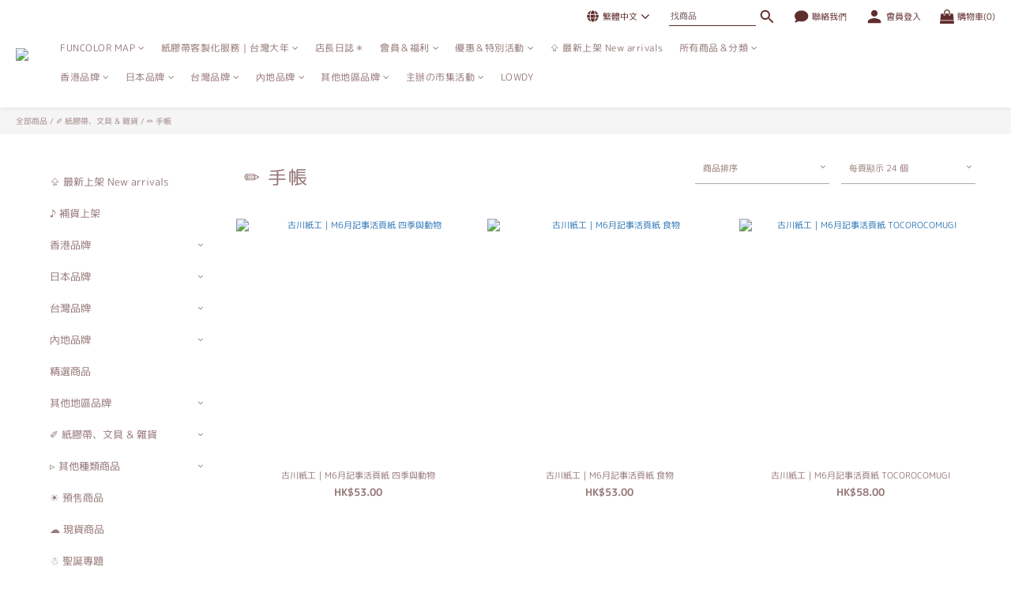

--- FILE ---
content_type: text/html; charset=utf-8
request_url: https://www.funcolorhk.com/categories/schedule-book
body_size: 107328
content:
<!DOCTYPE html>
<html lang="zh-hant"><head>  <!-- prefetch dns -->
<meta http-equiv="x-dns-prefetch-control" content="on">
<link rel="dns-prefetch" href="https://cdn.shoplineapp.com">
<link rel="preconnect" href="https://cdn.shoplineapp.com" crossorigin>
<link rel="dns-prefetch" href="https://shoplineimg.com">
<link rel="preconnect" href="https://shoplineimg.com">
<link rel="dns-prefetch" href="https://shoplineimg.com">
<link rel="preconnect" href="https://shoplineimg.com" title="image-service-origin">

  <link rel="preload" href="https://cdn.shoplineapp.com/s/javascripts/currencies.js" as="script">





<!-- Wrap what we need here -->


<!-- SEO -->
  
      <title>✏ 手帳</title>


      <meta name="description" content="✏ 手帳">



<!-- Meta -->
  
      <meta property="og:title" content="✏ 手帳"/>

      <meta property="og:url" content="https://www.funcolorhk.com/categories/schedule-book">
      <link rel="canonical" href="https://www.funcolorhk.com/categories/schedule-book">
      <meta property="og:description" content="✏ 手帳">

  <meta property="og:image" content="https://img.shoplineapp.com/media/image_clips/61602dd7505b0f0032e1dbb9/original.png?1633693143"/>



    <script type="application/ld+json">
    {"@context":"https://schema.org","@type":"WebSite","name":"FUNCOLOR✿紙品．文具．手帳雜貨✿","url":"https://www.funcolorhk.com"}
    </script>


<!-- locale meta -->


  <meta name="viewport" content="width=device-width, initial-scale=1.0, viewport-fit=cover">
<meta name="mobile-web-app-capable" content="yes">
<meta name="format-detection" content="telephone=no" />
<meta name="google" value="notranslate">

<!-- Shop icon -->
  <link rel="shortcut icon" type="image/png" href="https://img.shoplineapp.com/media/image_clips/61602ddf57804a00175e4b99/original.png?1633693151">




<!--- Site Ownership Data -->
<!--- Site Ownership Data End-->

<!-- Styles -->


        <link rel="stylesheet" media="all" href="https://cdn.shoplineapp.com/assets/lib/bootstrap-3.4.1-4ccbe929d8684c8cc83f72911d02f011655dbd6b146a879612fadcdfa86fa7c7.css" onload="" />

        <link rel="stylesheet" media="print" href="https://cdn.shoplineapp.com/assets/theme_vendor-6eb73ce39fd4a86f966b1ab21edecb479a1d22cae142252ad701407277a4d3be.css" onload="this.media='all'" />


        <link rel="stylesheet" media="print" href="https://cdn.shoplineapp.com/assets/shop-2c8ce8b30f079a0263f27ffd5dfdfce0151366469f06a9a110fb7808a01448e0.css" onload="this.media=&quot;all&quot;" />

            <link rel="stylesheet" media="all" href="https://cdn.shoplineapp.com/assets/v2_themes/ultra_chic/page-categories-cf4c250b9b421bf2574247299724251271e649cd3fc431aaf2e5bc45e30f3a5d.css" onload="" />


    






  <link rel="stylesheet" media="all" href="https://cdn.shoplineapp.com/packs/css/intl_tel_input-0d9daf73.chunk.css" />








<script type="text/javascript">
  window.mainConfig = JSON.parse('{\"sessionId\":\"\",\"merchantId\":\"57cc3dde6170691153890800\",\"appCoreHost\":\"shoplineapp.com\",\"assetHost\":\"https://cdn.shoplineapp.com/packs/\",\"apiBaseUrl\":\"http://shoplineapp.com\",\"eventTrackApi\":\"https://events.shoplytics.com/api\",\"frontCommonsApi\":\"https://front-commons.shoplineapp.com/api\",\"appendToUrl\":\"\",\"env\":\"production\",\"merchantData\":{\"_id\":\"57cc3dde6170691153890800\",\"addon_limit_enabled\":true,\"base_country_code\":\"HK\",\"base_currency\":{\"id\":\"hkd\",\"iso_code\":\"HKD\",\"alternate_symbol\":\"HK$\",\"name\":\"Hong Kong Dollar\",\"symbol_first\":true,\"subunit_to_unit\":100},\"base_currency_code\":\"HKD\",\"beta_feature_keys\":[\"page_editor_v2\",\"promotions_setup\",\"promotions_apply\",\"hide_coupon\",\"checkout_v2\"],\"brand_home_url\":\"https://www.funcolorhk.com\",\"checkout_setting\":{\"enable_membership_autocheck\":true,\"enable_subscription_autocheck\":true,\"enabled_abandoned_cart_notification\":true,\"enable_sc_fast_checkout\":false,\"rounding_setting\":{\"enabled\":true,\"rounding_mode\":\"round_half_even\",\"smallest_denomination\":10},\"multi_checkout\":{\"enabled\":false}},\"current_plan_key\":\"basket\",\"current_theme_key\":\"ultra_chic\",\"delivery_option_count\":6,\"enabled_stock_reminder\":true,\"handle\":\"funcolorpj225\",\"identifier\":\"\",\"instagram_access_token\":\"IGQWRNWWJ4NVAxbUtSX2lKSDRLODFfVXg4cHpCNEVPbkVUMnBvOGVuSXVKUFNOanlLMDFZAMktINS1KODZAHRDdoM213YVZANWWFtem5LcFI1Qjhuc3MtZAmxmbmNMVlNob3RzdU4zaERLMWdSdwZDZD\",\"instagram_id\":\"17841400680513401\",\"invoice_activation\":\"inactive\",\"is_image_service_enabled\":true,\"mobile_logo_media_url\":\"https://img.shoplineapp.com/media/image_clips/61602ddacd13a5002958cf2a/original.png?1633693146\",\"name\":\"FUNCOLOR✿紙品．文具．手帳雜貨✿\",\"order_setting\":{\"invoice_activation\":\"inactive\",\"short_message_activation\":\"inactive\",\"stock_reminder_activation\":\"true\",\"default_out_of_stock_reminder\":false,\"auto_cancel_expired_orders\":false,\"auto_revert_credit\":false,\"enabled_order_auth_expiry\":false,\"enforce_user_login_on_checkout\":false,\"enabled_abandoned_cart_notification\":true,\"enable_order_split_einvoice_reissue\":false,\"no_duplicate_uniform_invoice\":false,\"checkout_without_email\":false,\"hourly_auto_invoice\":false,\"enabled_location_id\":false,\"enabled_sf_hidden_product_name\":false,\"customer_return_order\":{\"enabled\":false,\"available_return_days\":\"7\"},\"customer_cancel_order\":{\"enabled\":false,\"auto_revert_credit\":false},\"custom_fields\":[{\"type\":\"textarea\",\"label\":\"下 單 注 意 事 項 ︰\\n\\n1. 需於下單後3天內完成付款並回報給我們\\n    可以直接回覆「訂單確認郵件」、或在訂單中的「顧客通訊」中上傳收據照片或截圖喔 :)\\n2. 郵費最低消費為$5.6，意思即是即使重量不足最少也需支付$5.6\\n    除此之外郵費如有多收，歡迎聯繫我們退回多收的部份\\n3. 記得先登入會員方可參與會員升級計劃和儲購物金儲喔～﹗\\n\\n\\n再次感謝下單購買 :)\",\"display_type\":\"text_field\",\"name_translations\":{\"zh-hant\":\"下 單 注 意 事 項 ︰\\n\\n1. 需於下單後3天內完成付款並回報給我們\\n    可以直接回覆「訂單確認郵件」、或在訂單中的「顧客通訊」中上傳收據照片或截圖喔 :)\\n2. 郵費最低消費為$5.6，意思即是即使重量不足最少也需支付$5.6\\n    除此之外郵費如有多收，歡迎聯繫我們退回多收的部份\\n3. 記得先登入會員方可參與會員升級計劃和儲購物金儲喔～﹗\\n\\n\\n再次感謝下單購買 :)\"},\"hint_translations\":{\"en\":\"\",\"zh-hant\":\"\",\"zh-hk\":\"\",\"zh-cn\":\"\",\"zh-tw\":\"\",\"vi\":\"\",\"ms\":\"\",\"ja\":\"\",\"th\":\"\",\"id\":\"\",\"de\":\"\",\"fr\":\"\"}}],\"invoice\":{\"tax_id\":\"\"},\"facebook_messenging\":{\"status\":\"active\"},\"status_update_sms\":{\"status\":\"deactivated\"},\"private_info_handle\":{\"enabled\":false,\"custom_fields_enabled\":false}},\"payment_method_count\":13,\"product_setting\":{\"enabled_show_member_price\":true,\"enabled_product_review\":true,\"variation_display\":\"swatches\",\"price_range_enabled\":true,\"enabled_pos_product_customized_price\":false,\"enabled_pos_product_price_tier\":false,\"preorder_add_to_cart_button_display\":\"depend_on_stock\",\"pos_product_channel_price_status\":\"off\",\"enabled_pos_pinned_product\":false},\"promotion_setting\":{\"one_coupon_limit_enabled\":true,\"show_promotion_reminder\":true,\"show_coupon\":true,\"multi_order_discount_strategy\":\"order_or_tier_promotion\",\"order_promotions_ignore_exclude_product\":true,\"order_gift_threshold_mode\":\"after_price_discounts\",\"order_free_shipping_threshold_mode\":\"after_all_discounts\",\"category_item_gift_threshold_mode\":\"before_discounts\",\"category_item_free_shipping_threshold_mode\":\"before_discounts\"},\"rollout_keys\":[\"2FA_google_authenticator\",\"3_layer_category\",\"3_layer_navigation\",\"3_layer_variation\",\"711_CB_13countries\",\"711_CB_pickup_TH\",\"711_c2b_report_v2\",\"711_cross_delivery\",\"MC_WA_Template_Management\",\"MC_manual_order\",\"MO_Apply_Coupon_Code\",\"StaffCanBeDeleted_V1\",\"UTM_export\",\"UTM_register\",\"abandoned_cart_notification\",\"add_system_fontstyle\",\"add_to_cart_revamp\",\"addon_products_limit_10\",\"addon_products_limit_unlimited\",\"addon_quantity\",\"address_format_batch2\",\"address_format_jp\",\"address_format_my\",\"address_format_us\",\"address_format_vn\",\"admin_app_extension\",\"admin_custom_domain\",\"admin_image_service\",\"admin_manual_order\",\"admin_realtime\",\"admin_vietnam_dong\",\"admin_whitelist_ip\",\"adminapp_order_form\",\"adminapp_wa_contacts_list\",\"ads_system_new_tab\",\"adyen_my_sc\",\"affiliate_by_product\",\"affiliate_dashboard\",\"affiliate_kol_report_appstore\",\"alipay_hk_sc\",\"amazon_product_review\",\"android_pos_agent_clockin_n_out\",\"android_pos_purchase_order_partial_in_storage\",\"android_pos_round_adj\",\"android_pos_save_send_receipt\",\"android_pos_v2_force_upgrade_version_1-50-0_date_2025-08-30\",\"app_categories_filtering\",\"app_multiplan\",\"app_subscription_prorated_billing\",\"apply_multi_order_discount\",\"apps_store\",\"apps_store_blog\",\"apps_store_fb_comment\",\"apps_store_wishlist\",\"appstore_free_trial\",\"archive_order_data\",\"archive_order_ui\",\"assign_products_to_category\",\"auth_flow_revamp\",\"auto_credit\",\"auto_credit_notify\",\"auto_credit_percentage\",\"auto_credit_recurring\",\"auto_reply_comment\",\"auto_reply_fb\",\"auto_save_sf_plus_address\",\"auto_suspend_admin\",\"availability_buy_online_pickup_instore\",\"availability_preview_buy_online_pickup_instore\",\"back_in_stock_appstore\",\"back_in_stock_notify\",\"basket_comparising_link_CNY\",\"basket_comparising_link_HKD\",\"basket_comparising_link_TWD\",\"basket_invoice_field\",\"basket_pricing_page_cny\",\"basket_pricing_page_hkd\",\"basket_pricing_page_myr\",\"basket_pricing_page_sgd\",\"basket_pricing_page_thb\",\"basket_pricing_page_twd\",\"basket_pricing_page_usd\",\"basket_pricing_page_vnd\",\"basket_subscription_coupon\",\"basket_subscription_email\",\"bianco_setting\",\"bidding_select_product\",\"bing_ads\",\"birthday_format_v2\",\"block_gtm_for_lighthouse\",\"blog\",\"blog_app\",\"blog_revamp_admin\",\"blog_revamp_admin_category\",\"blog_revamp_doublewrite\",\"blog_revamp_related_products\",\"blog_revamp_shop_category\",\"blog_revamp_singleread\",\"breadcrumb\",\"broadcast_addfilter\",\"broadcast_advanced_filters\",\"broadcast_analytics\",\"broadcast_center\",\"broadcast_clone\",\"broadcast_email_html\",\"broadcast_facebook_template\",\"broadcast_line_template\",\"broadcast_preset_time\",\"broadcast_to_unsubscribers_sms\",\"broadcast_unsubscribe_email\",\"bulk_action_customer\",\"bulk_action_product\",\"bulk_assign_point\",\"bulk_import_multi_lang\",\"bulk_payment_delivery_setting\",\"bulk_printing_labels_711C2C\",\"bulk_update_dynamic_fields\",\"bulk_update_job\",\"bulk_update_new_fields\",\"bulk_update_product_download_with_filter\",\"bulk_update_tag\",\"bulk_update_tag_enhancement\",\"bundle_add_type\",\"bundle_group\",\"bundle_page\",\"bundle_pricing\",\"bundle_promotion_apply_enhancement\",\"bundle_stackable\",\"buy_at_amazon\",\"buy_button\",\"buy_now_button\",\"buyandget_promotion\",\"callback_service\",\"cancel_order_by_customer\",\"cancel_order_by_customer_v2\",\"cart_addon\",\"cart_addon_condition\",\"cart_addon_limit\",\"cart_use_product_service\",\"cart_uuid\",\"category_banner_multiple\",\"category_limit_unlimited\",\"category_sorting\",\"channel_amazon\",\"channel_fb\",\"channel_integration\",\"channel_line\",\"charge_shipping_fee_by_product_qty\",\"chat_widget\",\"chat_widget_facebook\",\"chat_widget_ig\",\"chat_widget_line\",\"chat_widget_livechat\",\"chat_widget_whatsapp\",\"chatbot_card_carousel\",\"chatbot_card_template\",\"chatbot_image_widget\",\"chatbot_keywords_matching\",\"chatbot_welcome_template\",\"checkout_membercheckbox_toggle\",\"checkout_setting\",\"cn_pricing_page_2019\",\"combine_orders_app\",\"comment_list_export\",\"component_h1_tag\",\"connect_new_facebookpage\",\"consolidated_billing\",\"cookie_consent\",\"country_code\",\"coupon_center_back_to_cart\",\"coupon_notification\",\"coupon_v2\",\"create_staff_revamp\",\"credit_campaign\",\"credit_condition_5_tier_ec\",\"credit_point_triggerpoint\",\"criteo\",\"crm_email_custom\",\"crm_notify_preview\",\"crm_sms_custom\",\"crm_sms_notify\",\"cross_shop_tracker\",\"custom_css\",\"custom_home_delivery_tw\",\"custom_notify\",\"custom_order_export\",\"customer_advanced_filter\",\"customer_coupon\",\"customer_custom_field_limit_5\",\"customer_data_secure\",\"customer_edit\",\"customer_export_v2\",\"customer_group\",\"customer_group_analysis\",\"customer_group_broadcast\",\"customer_group_filter_p2\",\"customer_group_filter_p3\",\"customer_group_regenerate\",\"customer_group_sendcoupon\",\"customer_group_smartrfm_filter\",\"customer_import_50000_failure_report\",\"customer_import_v2\",\"customer_import_v3\",\"customer_list\",\"customer_new_report\",\"customer_referral\",\"customer_referral_notify\",\"customer_search_match\",\"customer_tag\",\"dashboard_v2\",\"dashboard_v2_revamp\",\"date_picker_v2\",\"deep_link_support_linepay\",\"deep_link_support_payme\",\"deep_search\",\"default_theme_ultrachic\",\"delivery_time\",\"delivery_time_with_quantity\",\"design_submenu\",\"dev_center_app_store\",\"disable_footer_brand\",\"disable_old_upgrade_reminder\",\"domain_applicable\",\"doris_bien_setting\",\"dusk_setting\",\"dynamic_shipping_rate_refactor\",\"ec_order_unlimit\",\"ecpay_expirydate\",\"ecpay_payment_gateway\",\"edit_order_promotion_applied_creditpoint\",\"einvoice_bulk_update\",\"einvoice_edit\",\"einvoice_newlogic\",\"email_credit_expire_notify\",\"email_custom\",\"email_member_forget_password_notify\",\"email_member_register_notify\",\"email_order_notify\",\"email_verification\",\"enable_body_script\",\"enable_calculate_api_promotion_apply\",\"enable_calculate_api_promotion_filter\",\"enable_cart_api\",\"enable_cart_service\",\"enable_corejs_splitting\",\"enable_lazysizes_image_tag\",\"enable_new_css_bundle\",\"enable_order_status_callback_revamp_for_promotion\",\"enable_order_status_callback_revamp_for_storefront\",\"enable_promotion_usage_record\",\"enable_shopjs_splitting\",\"enhanced_catalog_feed\",\"exclude_product\",\"exclude_product_v2\",\"execute_shipment_permission\",\"export_inventory_report_v2\",\"express_cart\",\"express_checkout_pages\",\"extend_reminder\",\"facebook_ads\",\"facebook_dia\",\"facebook_line_promotion_notify\",\"facebook_login\",\"facebook_messenger_subscription\",\"facebook_notify\",\"facebook_pixel_manager\",\"fb_1on1_chat\",\"fb_broadcast\",\"fb_broadcast_sc\",\"fb_broadcast_sc_p2\",\"fb_comment_app\",\"fb_entrance_optimization\",\"fb_feed_unlimit\",\"fb_group\",\"fb_menu\",\"fb_messenger_onetime_notification\",\"fb_multi_category_feed\",\"fb_offline_conversions_api\",\"fb_pixel_matching\",\"fb_pixel_v2\",\"fb_post_management\",\"fb_product_set\",\"fb_quick_signup_link\",\"fb_shop_now_button\",\"fb_ssapi\",\"fb_sub_button\",\"fb_welcome_msg\",\"fbe_oe\",\"fbe_shop\",\"fbe_v2\",\"fbe_v2_edit\",\"fbig_shop_disabled\",\"feature_alttag_phase1\",\"feature_alttag_phase2\",\"flash_price_campaign\",\"fm_order_receipt\",\"fmt_c2c_newlabel\",\"fmt_revision\",\"footer_brand\",\"footer_builder\",\"footer_builder_new\",\"form_builder\",\"form_builder_access\",\"form_builder_user_management\",\"form_builder_v2_elements\",\"form_builder_v2_receiver\",\"form_builder_v2_report\",\"fps_rolling_key\",\"freeshipping_promotion_condition\",\"get_coupon\",\"get_promotions_by_cart\",\"gift_promotion_condition\",\"gift_shipping_promotion_discount_condition\",\"gifts_limit_10\",\"gifts_limit_unlimited\",\"gmv_revamp\",\"godaddy\",\"google_ads_api\",\"google_ads_manager\",\"google_analytics_4\",\"google_analytics_manager\",\"google_content_api\",\"google_dynamic_remarketing_tag\",\"google_enhanced_conversions\",\"google_preorder_feed\",\"google_product_category_3rdlayer\",\"google_recaptcha\",\"google_remarketing_manager\",\"google_signup_login\",\"google_tag_manager\",\"gp_tw_sc\",\"group_url_bind_post_live\",\"h2_tag_phase1\",\"hct_logistics_bills_report\",\"hidden_product\",\"hidden_product_p2\",\"hide_credit_point_record_balance\",\"hide_theme_bianco_whitelist\",\"hide_theme_sangria_whitelist\",\"hk_pricing_page_2019\",\"hkd_pricing_page_disabled_2020\",\"ig_browser_notify\",\"ig_live\",\"ig_login_entrance\",\"ig_new_api\",\"image_gallery\",\"image_gallery_p2\",\"image_host_by_region\",\"image_limit_100000\",\"image_limit_30000\",\"image_widget_mobile\",\"inbox_manual_order\",\"inbox_send_cartlink\",\"increase_variation_limit\",\"instagram_create_post\",\"instagram_post_sales\",\"instant_order_form\",\"integrated_label_711\",\"integrated_sfexpress\",\"integration_one\",\"inventory_change_reason\",\"inventory_search_v2\",\"job_api_products_export\",\"job_api_user_export\",\"job_product_import\",\"jquery_v3\",\"kingsman_v2_setting\",\"layout_engine_service_kingsman_blogs\",\"layout_engine_service_kingsman_member_center\",\"layout_engine_service_kingsman_pdp\",\"layout_engine_service_kingsman_plp\",\"layout_engine_service_kingsman_promotions\",\"line_1on1_chat\",\"line_abandon_notification\",\"line_ads_tag\",\"line_broadcast\",\"line_in_chat_shopping\",\"line_login\",\"line_login_mobile\",\"line_shopping_new_fields\",\"line_signup\",\"live_after_keyword\",\"live_ai_tag_comments\",\"live_announce_bids\",\"live_announce_buyer\",\"live_bidding\",\"live_broadcast_v2\",\"live_bulk_checkoutlink\",\"live_bulk_edit\",\"live_checkout_notification\",\"live_checkout_notification_all\",\"live_checkout_notification_message\",\"live_comment_discount\",\"live_comment_robot\",\"live_create_product_v2\",\"live_crosspost\",\"live_dashboard_product\",\"live_event_discount\",\"live_exclusive_price\",\"live_fb_group\",\"live_fhd_video\",\"live_general_settings\",\"live_group_event\",\"live_host_panel\",\"live_ig_messenger_broadcast\",\"live_ig_product_recommend\",\"live_im_switch\",\"live_keyword_switch\",\"live_line_broadcast\",\"live_line_multidisplay\",\"live_luckydraw_enhancement\",\"live_messenger_broadcast\",\"live_order_block\",\"live_print_advanced\",\"live_product_recommend\",\"live_shopline_announcement\",\"live_shopline_beauty_filter\",\"live_shopline_keyword\",\"live_shopline_product_card\",\"live_shopline_view\",\"live_shopline_view_marquee\",\"live_show_storefront_facebook\",\"live_show_storefront_shopline\",\"live_stream_settings\",\"locale_revamp\",\"lock_cart_sc_product\",\"logistic_bill_v2_711_b2c\",\"logistic_bill_v2_711_c2c\",\"logo_favicon\",\"luckydraw_products\",\"luckydraw_qualification\",\"manual_activation\",\"manual_order\",\"manual_order_7-11\",\"manual_order_ec_to_sc\",\"manually_bind_post\",\"marketing_affiliate\",\"marketing_affiliate_p2\",\"mc-history-instant\",\"mc_711crossborder\",\"mc_ad_tag\",\"mc_assign_message\",\"mc_auto_bind_member\",\"mc_autoreply_cotent\",\"mc_autoreply_question\",\"mc_autoreply_trigger\",\"mc_broadcast\",\"mc_broadcast_v2\",\"mc_bulk_read\",\"mc_chatbot_template\",\"mc_delete_message\",\"mc_edit_cart\",\"mc_history_instant\",\"mc_history_post\",\"mc_im\",\"mc_inbox_autoreply\",\"mc_input_status\",\"mc_instant_notifications\",\"mc_invoicetitle_optional\",\"mc_keyword_autotagging\",\"mc_line_broadcast\",\"mc_line_broadcast_all_friends\",\"mc_line_cart\",\"mc_logistics_hct\",\"mc_logistics_tcat\",\"mc_manage_blacklist\",\"mc_mark_todo\",\"mc_new_menu\",\"mc_phone_tag\",\"mc_reminder_unpaid\",\"mc_reply_pic\",\"mc_setting_message\",\"mc_setting_orderform\",\"mc_shop_message_refactor\",\"mc_sort_waitingtime\",\"mc_sort_waitingtime_new\",\"mc_tw_invoice\",\"media_gcp_upload\",\"member_center_profile_revamp\",\"member_import_notify\",\"member_info_reward\",\"member_info_reward_subscription\",\"member_password_setup_notify\",\"member_points\",\"member_points_notify\",\"member_price\",\"membership_tier_double_write\",\"membership_tier_notify\",\"membership_tiers\",\"memebr_center_point_credit_revamp\",\"menu_limit_100\",\"menu_limit_unlimited\",\"merchant_bills_slp\",\"message_center_v3\",\"message_revamp\",\"mo_remove_discount\",\"mobile_and_email_signup\",\"mobile_signup_p2\",\"modularize_address_format\",\"molpay_credit_card\",\"multi_lang\",\"multicurrency\",\"my_pricing_page_2019\",\"myapp_reauth_alert\",\"myr_pricing_page_disabled_2020\",\"new_app_subscription\",\"new_layout_for_mobile_and_pc\",\"new_onboarding_flow\",\"new_return_management\",\"new_settings_apply_all_promotion\",\"new_signup_flow\",\"new_sinopac_3d\",\"notification_custom_sending_time\",\"npb_theme_philia\",\"npb_widget_font_size_color\",\"ob_revamp\",\"ob_sgstripe\",\"ob_twecpay\",\"oceanpay\",\"old_fbe_removal\",\"onboarding_basketplan\",\"onboarding_handle\",\"one_new_filter\",\"one_page_store\",\"one_page_store_1000\",\"one_page_store_checkout\",\"one_page_store_clone\",\"one_page_store_product_set\",\"oneship_installable\",\"online_credit_redemption_toggle\",\"online_store_design\",\"online_store_design_setup_guide_basketplan\",\"order_add_to_cart\",\"order_archive_calculation_revamp_crm_amount\",\"order_archive_calculation_revamp_crm_member\",\"order_archive_product_testing\",\"order_archive_testing\",\"order_archive_testing_crm\",\"order_archive_testing_order_details\",\"order_archive_testing_return_order\",\"order_confirmation_slip_upload\",\"order_custom_field_limit_5\",\"order_custom_notify\",\"order_decoupling_product_revamp\",\"order_discount_stackable\",\"order_export_366day\",\"order_export_v2\",\"order_filter_shipped_date\",\"order_message_broadcast\",\"order_new_source\",\"order_promotion_split\",\"order_search_custom_field\",\"order_search_sku\",\"order_select_across_pages\",\"order_sms_notify\",\"order_split\",\"order_status_non_automation\",\"order_status_tag_color\",\"order_tag\",\"orderemail_new_logic\",\"other_custom_notify\",\"out_of_stock_order\",\"page_builder_revamp\",\"page_builder_revamp_theme_setting\",\"page_builder_revamp_theme_setting_initialized\",\"page_builder_section_cache_enabled\",\"page_builder_widget_accordion\",\"page_builder_widget_blog\",\"page_builder_widget_category\",\"page_builder_widget_collage\",\"page_builder_widget_countdown\",\"page_builder_widget_custom_liquid\",\"page_builder_widget_instagram\",\"page_builder_widget_product_text\",\"page_builder_widget_subscription\",\"page_builder_widget_video\",\"page_limit_unlimited\",\"page_use_product_service\",\"page_view_cache\",\"pakpobox\",\"partial_free_shipping\",\"payme\",\"payment_condition\",\"payment_fee_config\",\"payment_image\",\"payment_octopus\",\"payment_slip_notify\",\"paypal_upgrade\",\"pdp_image_lightbox\",\"pdp_image_lightbox_icon\",\"pending_subscription\",\"philia_setting\",\"pickup_remember_store\",\"plp_label_wording\",\"plp_product_seourl\",\"plp_variation_selector\",\"plp_wishlist\",\"point_campaign\",\"point_redeem_to_cash\",\"pos_only_product_settings\",\"pos_retail_store_price\",\"pos_setup_guide_basketplan\",\"post_cancel_connect\",\"post_commerce_stack_comment\",\"post_fanpage_luckydraw\",\"post_fb_group\",\"post_general_setting\",\"post_lock_pd\",\"post_sales_dashboard\",\"postsale_auto_reply\",\"postsale_create_post\",\"postsale_ig_auto_reply\",\"postsales_connect_multiple_posts\",\"preorder_limit\",\"preset_publish\",\"price_discount_label_plp\",\"product_available_time\",\"product_cost_permission\",\"product_feed_info\",\"product_feed_manager_availability\",\"product_feed_revamp\",\"product_index_v2\",\"product_info\",\"product_limit_1000\",\"product_limit_unlimited\",\"product_log_v2\",\"product_page_limit_10\",\"product_quantity_update\",\"product_recommendation_abtesting\",\"product_revamp_doublewrite\",\"product_revamp_singleread\",\"product_review_import\",\"product_review_import_installable\",\"product_review_plp\",\"product_review_reward\",\"product_search\",\"product_set_revamp\",\"product_set_show_out_of_stock\",\"product_set_v2_enhancement\",\"product_summary\",\"promotion_blacklist\",\"promotion_filter_by_date\",\"promotion_first_purchase\",\"promotion_hour\",\"promotion_limit_10\",\"promotion_limit_unlimited\",\"promotion_minitem\",\"promotion_page\",\"promotion_page_reminder\",\"promotion_page_seo_button\",\"promotion_record_archive_test\",\"promotion_reminder\",\"promotion_revamp_phase1-1\",\"purchase_limit_campaign\",\"quick_answer\",\"recaptcha_reset_pw\",\"redirect_301_settings\",\"rejected_bill_reminder\",\"remove_fblike_sc\",\"repay_cookie\",\"replace_janus_interface\",\"replace_lms_old_oa_interface\",\"reports\",\"revert_credit\",\"revert_credit_p2\",\"revert_credit_status\",\"sales_dashboard\",\"sangria_setting\",\"sc_advanced_keyword\",\"sc_alipay_standard\",\"sc_atm\",\"sc_auto_bind_member\",\"sc_autodetect_address\",\"sc_autodetect_paymentslip\",\"sc_autoreply_icebreaker\",\"sc_broadcast_permissions\",\"sc_clearcart\",\"sc_clearcart_all\",\"sc_comment_label\",\"sc_comment_list\",\"sc_conversations_statistics_sunset\",\"sc_download_adminapp\",\"sc_facebook_broadcast\",\"sc_facebook_live\",\"sc_fb_ig_subscription\",\"sc_group_pm_commentid\",\"sc_group_webhook\",\"sc_intercom\",\"sc_keywords\",\"sc_list_search\",\"sc_lock_inventory\",\"sc_manual_order\",\"sc_mc_settings\",\"sc_mo_711emap\",\"sc_order_unlimit\",\"sc_outstock_msg\",\"sc_overall_statistics\",\"sc_overall_statistics_api_v3\",\"sc_overall_statistics_v2\",\"sc_pickup\",\"sc_post_feature\",\"sc_product_set\",\"sc_product_variation\",\"sc_sidebar\",\"sc_slp_subscription_promotion\",\"sc_standard\",\"sc_store_pickup\",\"sc_wa_contacts_list\",\"sc_wa_message_report\",\"sc_wa_permissions\",\"scheduled_home_page\",\"search_function_image_gallery\",\"security_center\",\"select_all_customer\",\"select_all_inventory\",\"send_coupon_notification\",\"session_expiration_period\",\"setup_guide_basketplan\",\"sfexpress_centre\",\"sfexpress_eflocker\",\"sfexpress_service\",\"sfexpress_store\",\"sg_onboarding_currency\",\"share_cart_link\",\"shop_builder_plp\",\"shop_category_filter\",\"shop_category_filter_bulk_action\",\"shop_product_search_rate_limit\",\"shop_related_recaptcha\",\"shop_template_advanced_setting\",\"shopline_captcha\",\"shopline_email_captcha\",\"shopline_product_reviews\",\"shoplytics_api_ordersales_v4\",\"shoplytics_api_psa_wide_table\",\"shoplytics_benchmark\",\"shoplytics_broadcast_api_v3\",\"shoplytics_channel_store_permission\",\"shoplytics_credit_analysis\",\"shoplytics_customer_refactor_api_v3\",\"shoplytics_date_picker_v2\",\"shoplytics_event_realtime_refactor_api_v3\",\"shoplytics_events_api_v3\",\"shoplytics_export_flex\",\"shoplytics_homepage_v2\",\"shoplytics_invoices_api_v3\",\"shoplytics_lite\",\"shoplytics_membership_tier_growth\",\"shoplytics_orders_api_v3\",\"shoplytics_ordersales_v3\",\"shoplytics_payments_api_v3\",\"shoplytics_pro\",\"shoplytics_product_revamp_api_v3\",\"shoplytics_promotions_api_v3\",\"shoplytics_psa_multi_stores_export\",\"shoplytics_psa_sub_categories\",\"shoplytics_rfim_enhancement_v3\",\"shoplytics_session_metrics\",\"shoplytics_staff_api_v3\",\"shoplytics_to_hd\",\"shopping_session_enabled\",\"signin_register_revamp\",\"sitemap_cache_6hr\",\"sitemap_enhance_lang\",\"skya_setting\",\"sl_admin_inventory_count\",\"sl_admin_inventory_transfer\",\"sl_admin_purchase_order\",\"sl_admin_supplier\",\"sl_logistics_bulk_action\",\"sl_logistics_fmt_freeze\",\"sl_logistics_modularize\",\"sl_payment_alipay\",\"sl_payment_cc\",\"sl_payment_standard_v2\",\"sl_payment_type_check\",\"sl_payments_apple_pay\",\"sl_payments_cc_promo\",\"sl_payments_my_cc\",\"sl_payments_my_fpx\",\"sl_payments_sg_cc\",\"sl_pos\",\"sl_pos_SHOPLINE_Payments\",\"sl_pos_admin\",\"sl_pos_admin_cancel_order\",\"sl_pos_admin_delete_order\",\"sl_pos_admin_inventory_transfer\",\"sl_pos_admin_order_archive_testing\",\"sl_pos_admin_purchase_order\",\"sl_pos_admin_register_shift\",\"sl_pos_admin_staff\",\"sl_pos_agent_by_channel\",\"sl_pos_agent_clockin_n_out\",\"sl_pos_agent_performance\",\"sl_pos_android_A4_printer\",\"sl_pos_android_check_cart_items_with_local_db\",\"sl_pos_android_order_reduction\",\"sl_pos_android_receipt_enhancement\",\"sl_pos_android_receipt_info_enhancement\",\"sl_pos_app_order_archive_testing\",\"sl_pos_app_transaction_filter_enhance\",\"sl_pos_apps_store\",\"sl_pos_bugfender_log_reduction\",\"sl_pos_bulk_import_update_enhancement\",\"sl_pos_check_duplicate_create_order\",\"sl_pos_claim_coupon\",\"sl_pos_convert_order_to_cart_by_snapshot\",\"sl_pos_credit_redeem\",\"sl_pos_customerID_duplicate_check\",\"sl_pos_customer_info_enhancement\",\"sl_pos_customer_product_preference\",\"sl_pos_customized_price\",\"sl_pos_disable_touchid_unlock\",\"sl_pos_discount\",\"sl_pos_einvoice_refactor\",\"sl_pos_ewallet_alipay\",\"sl_pos_feature_permission\",\"sl_pos_force_upgrade_1-109-0\",\"sl_pos_force_upgrade_1-110-1\",\"sl_pos_free_gifts_promotion\",\"sl_pos_from_Swift_to_OC\",\"sl_pos_iOS_A4_printer\",\"sl_pos_iOS_app_transaction_filter_enhance\",\"sl_pos_iOS_cashier_revamp_cart\",\"sl_pos_iOS_cashier_revamp_product_list\",\"sl_pos_iPadOS_version_upgrade_remind_16_0_0\",\"sl_pos_initiate_couchbase\",\"sl_pos_inventory_count\",\"sl_pos_inventory_count_difference_reason\",\"sl_pos_inventory_count_for_selected_products\",\"sl_pos_inventory_feature_module\",\"sl_pos_inventory_transfer_app_can_create_note_date\",\"sl_pos_inventory_transfer_insert_enhancement\",\"sl_pos_inventory_transfer_request\",\"sl_pos_invoice_product_name_filter\",\"sl_pos_invoice_swiftUI_revamp\",\"sl_pos_invoice_toast_show\",\"sl_pos_ios_receipt_info_enhancement\",\"sl_pos_ios_small_label_enhancement\",\"sl_pos_ios_version_upgrade_remind\",\"sl_pos_itc\",\"sl_pos_logo_terms_and_condition\",\"sl_pos_member_points\",\"sl_pos_member_price\",\"sl_pos_multiple_payments\",\"sl_pos_new_report_customer_analysis\",\"sl_pos_new_report_daily_payment_methods\",\"sl_pos_new_report_overview\",\"sl_pos_new_report_product_preorder\",\"sl_pos_new_report_transaction_detail\",\"sl_pos_no_minimum_age\",\"sl_pos_order_reduction\",\"sl_pos_order_refactor_admin\",\"sl_pos_order_upload_using_pos_service\",\"sl_pos_partial_return\",\"sl_pos_password_setting_refactor\",\"sl_pos_payment\",\"sl_pos_payment_method_picture\",\"sl_pos_payment_method_prioritized_and_hidden\",\"sl_pos_payoff_preorder\",\"sl_pos_pin_products\",\"sl_pos_price_by_channel\",\"sl_pos_product_add_to_cart_refactor\",\"sl_pos_product_set\",\"sl_pos_product_variation_ui\",\"sl_pos_promotion\",\"sl_pos_promotion_by_channel\",\"sl_pos_purchase_order_onlinestore\",\"sl_pos_purchase_order_partial_in_storage\",\"sl_pos_receipt_enhancement\",\"sl_pos_receipt_information\",\"sl_pos_receipt_preorder_return_enhancement\",\"sl_pos_receipt_swiftUI_revamp\",\"sl_pos_register_shift\",\"sl_pos_report_shoplytics_psi\",\"sl_pos_revert_credit\",\"sl_pos_round_adj\",\"sl_pos_save_send_receipt\",\"sl_pos_show_coupon\",\"sl_pos_stock_refactor\",\"sl_pos_supplier_refactor\",\"sl_pos_terminal\",\"sl_pos_terminal_settlement\",\"sl_pos_toast_revamp\",\"sl_pos_transaction_conflict\",\"sl_pos_transaction_view_admin\",\"sl_pos_transfer_onlinestore\",\"sl_pos_user_permission\",\"sl_pos_variation_setting_refactor\",\"sl_purchase_order_search_create_enhancement\",\"slp_bank_promotion\",\"slp_product_subscription\",\"slp_remember_credit_card\",\"slp_swap\",\"smart_omo_appstore\",\"smart_product_recommendation\",\"smart_product_recommendation_regular\",\"smart_recommended_related_products\",\"sms_broadcast\",\"sms_custom\",\"sms_with_shop_name\",\"social_channel_revamp\",\"social_channel_user\",\"social_name_in_order\",\"sort_out_of_stock_products_last\",\"sso_lang_th\",\"sso_lang_vi\",\"staff_elasticsearch\",\"staff_limit_5\",\"staff_limit_unlimited\",\"staff_service_migration\",\"static_resource_host_by_region\",\"stop_slp_approvedemail\",\"store_pick_up\",\"storefront_app_extension\",\"storefront_return\",\"stripe_3d_secure\",\"stripe_3ds_cny\",\"stripe_3ds_hkd\",\"stripe_3ds_myr\",\"stripe_3ds_sgd\",\"stripe_3ds_thb\",\"stripe_3ds_usd\",\"stripe_3ds_vnd\",\"stripe_google_pay\",\"stripe_payment_intents\",\"stripe_radar\",\"stripe_subscription_my_account\",\"structured_data\",\"studio_livestream\",\"sub_sgstripe\",\"subscription_config_edit\",\"subscription_config_edit_delivery_payment\",\"subscription_currency\",\"tappay_3D_secure\",\"tappay_sdk_v2_3_2\",\"tappay_sdk_v3\",\"tax_inclusive_setting\",\"taxes_settings\",\"tcat_711pickup_sl_logisitics\",\"tcat_logistics_bills_report\",\"tcat_newlabel\",\"th_pricing_page_2020\",\"thb_pricing_page_disabled_2020\",\"theme_bianco\",\"theme_doris_bien\",\"theme_kingsman_v2\",\"theme_level_3\",\"theme_sangria\",\"theme_ultrachic\",\"tier_birthday_credit\",\"tier_member_points\",\"tier_member_price\",\"tier_reward_app_availability\",\"tier_reward_app_p2\",\"tier_reward_credit\",\"tnc-checkbox\",\"toggle_mobile_category\",\"tw_app_shopback_cashback\",\"tw_fm_sms\",\"tw_pricing_page_2019\",\"tw_stripe_subscription\",\"twd_pricing_page_disabled_2020\",\"uc_integration\",\"uc_v2_endpoints\",\"ultra_setting\",\"unified_admin\",\"use_ngram_for_order_search\",\"user_center_social_channel\",\"user_credits\",\"variant_image_selector\",\"variant_saleprice_cost_weight\",\"variation_label_swatches\",\"varm_setting\",\"vn_pricing_page_2020\",\"vnd_pricing_page_disabled_2020\",\"wa_broadcast_customer_group\",\"wa_system_template\",\"wa_template_custom_content\",\"whatsapp_accept_marketing\",\"whatsapp_catalog\",\"whatsapp_extension\",\"whatsapp_order_form\",\"whatsapp_orderstatus_toggle\",\"wishlist_app\",\"yahoo_dot\",\"youtube_live_shopping\",\"zotabox_installable\"],\"shop_default_home_url\":\"https://funcolorpj225.shoplineapp.com\",\"shop_status\":\"open\",\"show_sold_out\":true,\"sl_payment_merchant_id\":\"1268795001211598848\",\"supported_languages\":[\"en\",\"zh-hant\"],\"tags\":[\"other\"],\"time_zone\":\"Asia/Hong_Kong\",\"updated_at\":\"2026-02-01T08:18:34.349Z\",\"user_setting\":{\"_id\":\"57cc3dde61706911538b0800\",\"created_at\":\"2016-09-04T15:29:34.359Z\",\"data\":{\"general_fields\":[{\"type\":\"gender\",\"options\":{\"order\":{\"include\":\"true\",\"required\":\"false\"},\"signup\":{\"include\":\"true\",\"required\":\"false\"},\"profile\":{\"include\":\"false\",\"required\":\"false\"}}},{\"type\":\"birthday\",\"options\":{\"order\":{\"include\":\"true\",\"required\":\"false\"},\"signup\":{\"include\":\"true\",\"required\":\"true\"},\"profile\":{\"include\":\"false\",\"required\":\"false\"}}}],\"minimum_age_limit\":\"13\",\"custom_fields\":[{\"type\":\"text\",\"name_translations\":{\"zh-hant\":\"請問您是透過什麼途徑認識我們的呢？\"},\"hint_translations\":{\"zh-hant\":\"如︰Instagram / FB / 市集MTO / 門市 etc.\"},\"options\":{\"order\":{\"include\":\"false\",\"required\":\"false\"},\"signup\":{\"include\":\"true\",\"required\":\"false\"},\"profile\":{\"include\":\"false\",\"required\":\"false\"}},\"field_id\":\"5cf3b0c274a240001a8ed1b8\"},{\"type\":\"text\",\"name_translations\":{\"zh-hant\":\"在FUNCOLOR的店舖裡，您最喜歡的創作者是？\"},\"options\":{\"order\":{\"include\":\"false\",\"required\":\"false\"},\"signup\":{\"include\":\"true\",\"required\":\"false\"},\"profile\":{\"include\":\"false\",\"required\":\"false\"}},\"field_id\":\"5f252658dba5fe002dfd69e9\"}],\"facebook_login\":{\"status\":\"active\",\"app_id\":\"1944072899252660\"},\"facebook_comment\":\"\",\"line_login\":\"\",\"recaptcha_signup\":{\"status\":\"false\",\"site_key\":\"\"},\"email_verification\":{\"status\":\"true\"},\"login_with_verification\":{\"status\":\"true\"},\"upgrade_reminder\":{\"status\":\"active\"},\"enable_facebook_comment\":{\"status\":\"active\"},\"enable_member_point\":true,\"enable_user_credit\":true,\"membership_tier_upgrade\":{\"sms\":{\"status\":\"inactive\"},\"email\":{\"status\":\"inactive\"}},\"member_account_setup\":{\"sms\":{\"status\":\"inactive\"},\"email\":{\"status\":\"inactive\"}},\"order_reward_credit\":{\"sms\":{\"status\":\"inactive\"},\"email\":{\"status\":\"inactive\"}},\"signup_method\":\"email_and_mobile\",\"sms_verification\":{\"status\":\"true\",\"supported_countries\":[\"*\"]},\"member_info_reward\":{\"enabled\":false,\"coupons\":{\"enabled\":false}}},\"item_type\":\"\",\"key\":\"users\",\"name\":null,\"owner_id\":\"57cc3dde6170691153890800\",\"owner_type\":\"Merchant\",\"publish_status\":\"published\",\"status\":\"active\",\"updated_at\":\"2023-05-03T07:06:28.373Z\",\"value\":null}},\"localeData\":{\"loadedLanguage\":{\"name\":\"繁體中文\",\"code\":\"zh-hant\"},\"supportedLocales\":[{\"name\":\"English\",\"code\":\"en\"},{\"name\":\"繁體中文\",\"code\":\"zh-hant\"}]},\"currentUser\":null,\"themeSettings\":{\"background\":\"ultra_chic_light\",\"primary-color\":\"FFA500\",\"categories_collapsed\":true,\"image_fill\":true,\"is_multicurrency_enabled\":false,\"enabled_quick_cart\":true,\"category_page\":\"24\",\"mobile_categories_collapsed\":true,\"hide_share_buttons\":false,\"show_promotions_on_product\":true,\"opens_in_new_tab\":true,\"enabled_wish_list\":false,\"goto_top\":true,\"hide_language_selector\":false,\"mobile_categories_removed\":false,\"facebook_comment\":false,\"enabled_sort_by_sold\":true,\"buy_now_button\":{\"enabled\":true,\"color\":\"fb7813\"},\"messages_enabled\":true,\"hide_languages\":\"\",\"page_background\":\"ffffff\",\"page_text\":\"977979\",\"page_text_link\":\"e86e6e\",\"announcement_background\":\"ffdd78\",\"announcement_text\":\"FFFFFF\",\"header_background\":\"ffffff\",\"header_text\":\"977979\",\"header_icon\":\"602d2d\",\"primary_background\":\"b98a88\",\"primary_text\":\"FFFFFF\",\"buy_now_background\":\"6a8eab\",\"buy_now_text\":\"FFFFFF\",\"footer_background\":\"FFFFFF\",\"footer_text\":\"5c3333\",\"footer_icon\":\"5c3333\",\"copyright_background\":\"F7F7F7\",\"copyright_text\":\"999999\",\"font_title\":\"M PLUS Rounded 1c\",\"font_size_title\":\"1.2\",\"font_paragraph\":\"M PLUS Rounded 1c\",\"font_size_paragraph\":\"0.8\",\"plp_variation_selector\":{\"enabled\":false,\"show_variation\":1},\"variation_image_selector_enabled\":false,\"variation_image_selector_variation\":1,\"enable_gdpr_cookies_banner\":false,\"updated_with_new_page_builder\":true,\"plp_wishlist\":true},\"isMultiCurrencyEnabled\":false,\"features\":{\"plans\":{\"free\":{\"member_price\":false,\"cart_addon\":false,\"google_analytics_ecommerce\":false,\"membership\":false,\"shopline_logo\":true,\"user_credit\":{\"manaul\":false,\"auto\":false},\"variant_image_selector\":false},\"standard\":{\"member_price\":false,\"cart_addon\":false,\"google_analytics_ecommerce\":false,\"membership\":false,\"shopline_logo\":true,\"user_credit\":{\"manaul\":false,\"auto\":false},\"variant_image_selector\":false},\"starter\":{\"member_price\":false,\"cart_addon\":false,\"google_analytics_ecommerce\":false,\"membership\":false,\"shopline_logo\":true,\"user_credit\":{\"manaul\":false,\"auto\":false},\"variant_image_selector\":false},\"pro\":{\"member_price\":false,\"cart_addon\":false,\"google_analytics_ecommerce\":false,\"membership\":false,\"shopline_logo\":false,\"user_credit\":{\"manaul\":false,\"auto\":false},\"variant_image_selector\":false},\"business\":{\"member_price\":false,\"cart_addon\":false,\"google_analytics_ecommerce\":true,\"membership\":true,\"shopline_logo\":false,\"user_credit\":{\"manaul\":false,\"auto\":false},\"facebook_comments_plugin\":true,\"variant_image_selector\":false},\"basic\":{\"member_price\":false,\"cart_addon\":false,\"google_analytics_ecommerce\":false,\"membership\":false,\"shopline_logo\":false,\"user_credit\":{\"manaul\":false,\"auto\":false},\"variant_image_selector\":false},\"basic2018\":{\"member_price\":false,\"cart_addon\":false,\"google_analytics_ecommerce\":false,\"membership\":false,\"shopline_logo\":true,\"user_credit\":{\"manaul\":false,\"auto\":false},\"variant_image_selector\":false},\"sc\":{\"member_price\":false,\"cart_addon\":false,\"google_analytics_ecommerce\":true,\"membership\":false,\"shopline_logo\":true,\"user_credit\":{\"manaul\":false,\"auto\":false},\"facebook_comments_plugin\":true,\"facebook_chat_plugin\":true,\"variant_image_selector\":false},\"advanced\":{\"member_price\":false,\"cart_addon\":false,\"google_analytics_ecommerce\":true,\"membership\":false,\"shopline_logo\":false,\"user_credit\":{\"manaul\":false,\"auto\":false},\"facebook_comments_plugin\":true,\"facebook_chat_plugin\":true,\"variant_image_selector\":false},\"premium\":{\"member_price\":true,\"cart_addon\":true,\"google_analytics_ecommerce\":true,\"membership\":true,\"shopline_logo\":false,\"user_credit\":{\"manaul\":true,\"auto\":true},\"google_dynamic_remarketing\":true,\"facebook_comments_plugin\":true,\"facebook_chat_plugin\":true,\"wish_list\":true,\"facebook_messenger_subscription\":true,\"product_feed\":true,\"express_checkout\":true,\"variant_image_selector\":true},\"enterprise\":{\"member_price\":true,\"cart_addon\":true,\"google_analytics_ecommerce\":true,\"membership\":true,\"shopline_logo\":false,\"user_credit\":{\"manaul\":true,\"auto\":true},\"google_dynamic_remarketing\":true,\"facebook_comments_plugin\":true,\"facebook_chat_plugin\":true,\"wish_list\":true,\"facebook_messenger_subscription\":true,\"product_feed\":true,\"express_checkout\":true,\"variant_image_selector\":true},\"crossborder\":{\"member_price\":true,\"cart_addon\":true,\"google_analytics_ecommerce\":true,\"membership\":true,\"shopline_logo\":false,\"user_credit\":{\"manaul\":true,\"auto\":true},\"google_dynamic_remarketing\":true,\"facebook_comments_plugin\":true,\"facebook_chat_plugin\":true,\"wish_list\":true,\"facebook_messenger_subscription\":true,\"product_feed\":true,\"express_checkout\":true,\"variant_image_selector\":true},\"o2o\":{\"member_price\":true,\"cart_addon\":true,\"google_analytics_ecommerce\":true,\"membership\":true,\"shopline_logo\":false,\"user_credit\":{\"manaul\":true,\"auto\":true},\"google_dynamic_remarketing\":true,\"facebook_comments_plugin\":true,\"facebook_chat_plugin\":true,\"wish_list\":true,\"facebook_messenger_subscription\":true,\"product_feed\":true,\"express_checkout\":true,\"subscription_product\":true,\"variant_image_selector\":true}}},\"requestCountry\":\"US\",\"trackerEventData\":{\"Category ID\":\"611acb7a9ff8fd0032412798\"},\"isRecaptchaEnabled\":false,\"isRecaptchaEnterprise\":true,\"recaptchaEnterpriseSiteKey\":\"6LeMcv0hAAAAADjAJkgZLpvEiuc6migO0KyLEadr\",\"recaptchaEnterpriseCheckboxSiteKey\":\"6LfQVEEoAAAAAAzllcvUxDYhfywH7-aY52nsJ2cK\",\"recaptchaSiteKey\":\"6LeMcv0hAAAAADjAJkgZLpvEiuc6migO0KyLEadr\",\"currencyData\":{\"supportedCurrencies\":[{\"name\":\"$ HKD\",\"symbol\":\"$\",\"iso_code\":\"hkd\"},{\"name\":\"P MOP\",\"symbol\":\"P\",\"iso_code\":\"mop\"},{\"name\":\"¥ CNY\",\"symbol\":\"¥\",\"iso_code\":\"cny\"},{\"name\":\"$ TWD\",\"symbol\":\"$\",\"iso_code\":\"twd\"},{\"name\":\"$ USD\",\"symbol\":\"$\",\"iso_code\":\"usd\"},{\"name\":\"$ SGD\",\"symbol\":\"$\",\"iso_code\":\"sgd\"},{\"name\":\"€ EUR\",\"symbol\":\"€\",\"iso_code\":\"eur\"},{\"name\":\"$ AUD\",\"symbol\":\"$\",\"iso_code\":\"aud\"},{\"name\":\"£ GBP\",\"symbol\":\"£\",\"iso_code\":\"gbp\"},{\"name\":\"₱ PHP\",\"symbol\":\"₱\",\"iso_code\":\"php\"},{\"name\":\"RM MYR\",\"symbol\":\"RM\",\"iso_code\":\"myr\"},{\"name\":\"฿ THB\",\"symbol\":\"฿\",\"iso_code\":\"thb\"},{\"name\":\"د.إ AED\",\"symbol\":\"د.إ\",\"iso_code\":\"aed\"},{\"name\":\"¥ JPY\",\"symbol\":\"¥\",\"iso_code\":\"jpy\"},{\"name\":\"$ BND\",\"symbol\":\"$\",\"iso_code\":\"bnd\"},{\"name\":\"₩ KRW\",\"symbol\":\"₩\",\"iso_code\":\"krw\"},{\"name\":\"Rp IDR\",\"symbol\":\"Rp\",\"iso_code\":\"idr\"},{\"name\":\"₫ VND\",\"symbol\":\"₫\",\"iso_code\":\"vnd\"},{\"name\":\"$ CAD\",\"symbol\":\"$\",\"iso_code\":\"cad\"}],\"requestCountryCurrencyCode\":\"HKD\"},\"previousUrl\":\"\",\"checkoutLandingPath\":\"/cart\",\"webpSupported\":true,\"pageType\":\"products-index\",\"paypalCnClientId\":\"AYVtr8kMzEyRCw725vQM_-hheFyo1FuWeaup4KPSvU1gg44L-NG5e2PNcwGnMo2MLCzGRg4eVHJhuqBP\",\"efoxPayVersion\":\"1.0.60\",\"universalPaymentSDKUrl\":\"https://cdn.myshopline.com\",\"shoplinePaymentCashierSDKUrl\":\"https://cdn.myshopline.com/pay/paymentElement/1.7.1/index.js\",\"shoplinePaymentV2Env\":\"prod\",\"shoplinePaymentGatewayEnv\":\"prod\",\"currentPath\":\"/categories/schedule-book\",\"isExceedCartLimitation\":null,\"familyMartEnv\":\"prod\",\"familyMartConfig\":{\"cvsname\":\"familymart.shoplineapp.com\"},\"familyMartFrozenConfig\":{\"cvsname\":\"familymartfreeze.shoplineapp.com\",\"cvslink\":\"https://familymartfreeze.shoplineapp.com/familymart_freeze_callback\",\"emap\":\"https://ecmfme.map.com.tw/ReceiveOrderInfo.aspx\"},\"pageIdentifier\":\"category\",\"staticResourceHost\":\"https://static.shoplineapp.com/\",\"facebookAppId\":\"467428936681900\",\"facebookSdkVersion\":\"v2.7\",\"criteoAccountId\":null,\"criteoEmail\":null,\"shoplineCaptchaEnv\":\"prod\",\"shoplineCaptchaPublicKey\":\"MIGfMA0GCSqGSIb3DQEBAQUAA4GNADCBiQKBgQCUXpOVJR72RcVR8To9lTILfKJnfTp+f69D2azJDN5U9FqcZhdYfrBegVRKxuhkwdn1uu6Er9PWV4Tp8tRuHYnlU+U72NRpb0S3fmToXL3KMKw/4qu2B3EWtxeh/6GPh3leTvMteZpGRntMVmJCJdS8PY1CG0w6QzZZ5raGKXQc2QIDAQAB\",\"defaultBlockedSmsCountries\":\"PS,MG,KE,AO,KG,UG,AZ,ZW,TJ,NG,GT,DZ,BD,BY,AF,LK,MA,EH,MM,EG,LV,OM,LT,UA,RU,KZ,KH,LY,ML,MW,IR,EE\"}');
</script>

  <script
    src="https://browser.sentry-cdn.com/6.8.0/bundle.tracing.min.js"
    integrity="sha384-PEpz3oi70IBfja8491RPjqj38s8lBU9qHRh+tBurFb6XNetbdvlRXlshYnKzMB0U"
    crossorigin="anonymous"
    defer
  ></script>
  <script
    src="https://browser.sentry-cdn.com/6.8.0/captureconsole.min.js"
    integrity="sha384-FJ5n80A08NroQF9DJzikUUhiCaQT2rTIYeJyHytczDDbIiejfcCzBR5lQK4AnmVt"
    crossorigin="anonymous"
    defer
  ></script>

<script>
  function sriOnError (event) {
    if (window.Sentry) window.Sentry.captureException(event);

    var script = document.createElement('script');
    var srcDomain = new URL(this.src).origin;
    script.src = this.src.replace(srcDomain, '');
    if (this.defer) script.setAttribute("defer", "defer");
    document.getElementsByTagName('head')[0].insertBefore(script, null);
  }
</script>

<script>window.lazySizesConfig={},Object.assign(window.lazySizesConfig,{lazyClass:"sl-lazy",loadingClass:"sl-lazyloading",loadedClass:"sl-lazyloaded",preloadClass:"sl-lazypreload",errorClass:"sl-lazyerror",iframeLoadMode:"1",loadHidden:!1});</script>
<script>!function(e,t){var a=t(e,e.document,Date);e.lazySizes=a,"object"==typeof module&&module.exports&&(module.exports=a)}("undefined"!=typeof window?window:{},function(e,t,a){"use strict";var n,i;if(function(){var t,a={lazyClass:"lazyload",loadedClass:"lazyloaded",loadingClass:"lazyloading",preloadClass:"lazypreload",errorClass:"lazyerror",autosizesClass:"lazyautosizes",fastLoadedClass:"ls-is-cached",iframeLoadMode:0,srcAttr:"data-src",srcsetAttr:"data-srcset",sizesAttr:"data-sizes",minSize:40,customMedia:{},init:!0,expFactor:1.5,hFac:.8,loadMode:2,loadHidden:!0,ricTimeout:0,throttleDelay:125};for(t in i=e.lazySizesConfig||e.lazysizesConfig||{},a)t in i||(i[t]=a[t])}(),!t||!t.getElementsByClassName)return{init:function(){},cfg:i,noSupport:!0};var s,o,r,l,c,d,u,f,m,y,h,z,g,v,p,C,b,A,E,_,w,M,N,x,L,W,S,B,T,F,R,D,k,H,O,P,$,q,I,U,j,G,J,K,Q,V=t.documentElement,X=e.HTMLPictureElement,Y="addEventListener",Z="getAttribute",ee=e[Y].bind(e),te=e.setTimeout,ae=e.requestAnimationFrame||te,ne=e.requestIdleCallback,ie=/^picture$/i,se=["load","error","lazyincluded","_lazyloaded"],oe={},re=Array.prototype.forEach,le=function(e,t){return oe[t]||(oe[t]=new RegExp("(\\s|^)"+t+"(\\s|$)")),oe[t].test(e[Z]("class")||"")&&oe[t]},ce=function(e,t){le(e,t)||e.setAttribute("class",(e[Z]("class")||"").trim()+" "+t)},de=function(e,t){var a;(a=le(e,t))&&e.setAttribute("class",(e[Z]("class")||"").replace(a," "))},ue=function(e,t,a){var n=a?Y:"removeEventListener";a&&ue(e,t),se.forEach(function(a){e[n](a,t)})},fe=function(e,a,i,s,o){var r=t.createEvent("Event");return i||(i={}),i.instance=n,r.initEvent(a,!s,!o),r.detail=i,e.dispatchEvent(r),r},me=function(t,a){var n;!X&&(n=e.picturefill||i.pf)?(a&&a.src&&!t[Z]("srcset")&&t.setAttribute("srcset",a.src),n({reevaluate:!0,elements:[t]})):a&&a.src&&(t.src=a.src)},ye=function(e,t){return(getComputedStyle(e,null)||{})[t]},he=function(e,t,a){for(a=a||e.offsetWidth;a<i.minSize&&t&&!e._lazysizesWidth;)a=t.offsetWidth,t=t.parentNode;return a},ze=(l=[],c=r=[],d=function(){var e=c;for(c=r.length?l:r,s=!0,o=!1;e.length;)e.shift()();s=!1},u=function(e,a){s&&!a?e.apply(this,arguments):(c.push(e),o||(o=!0,(t.hidden?te:ae)(d)))},u._lsFlush=d,u),ge=function(e,t){return t?function(){ze(e)}:function(){var t=this,a=arguments;ze(function(){e.apply(t,a)})}},ve=function(e){var t,n=0,s=i.throttleDelay,o=i.ricTimeout,r=function(){t=!1,n=a.now(),e()},l=ne&&o>49?function(){ne(r,{timeout:o}),o!==i.ricTimeout&&(o=i.ricTimeout)}:ge(function(){te(r)},!0);return function(e){var i;(e=!0===e)&&(o=33),t||(t=!0,(i=s-(a.now()-n))<0&&(i=0),e||i<9?l():te(l,i))}},pe=function(e){var t,n,i=99,s=function(){t=null,e()},o=function(){var e=a.now()-n;e<i?te(o,i-e):(ne||s)(s)};return function(){n=a.now(),t||(t=te(o,i))}},Ce=(_=/^img$/i,w=/^iframe$/i,M="onscroll"in e&&!/(gle|ing)bot/.test(navigator.userAgent),N=0,x=0,L=0,W=-1,S=function(e){L--,(!e||L<0||!e.target)&&(L=0)},B=function(e){return null==E&&(E="hidden"==ye(t.body,"visibility")),E||!("hidden"==ye(e.parentNode,"visibility")&&"hidden"==ye(e,"visibility"))},T=function(e,a){var n,i=e,s=B(e);for(p-=a,A+=a,C-=a,b+=a;s&&(i=i.offsetParent)&&i!=t.body&&i!=V;)(s=(ye(i,"opacity")||1)>0)&&"visible"!=ye(i,"overflow")&&(n=i.getBoundingClientRect(),s=b>n.left&&C<n.right&&A>n.top-1&&p<n.bottom+1);return s},R=ve(F=function(){var e,a,s,o,r,l,c,d,u,y,z,_,w=n.elements;if(n.extraElements&&n.extraElements.length>0&&(w=Array.from(w).concat(n.extraElements)),(h=i.loadMode)&&L<8&&(e=w.length)){for(a=0,W++;a<e;a++)if(w[a]&&!w[a]._lazyRace)if(!M||n.prematureUnveil&&n.prematureUnveil(w[a]))q(w[a]);else if((d=w[a][Z]("data-expand"))&&(l=1*d)||(l=x),y||(y=!i.expand||i.expand<1?V.clientHeight>500&&V.clientWidth>500?500:370:i.expand,n._defEx=y,z=y*i.expFactor,_=i.hFac,E=null,x<z&&L<1&&W>2&&h>2&&!t.hidden?(x=z,W=0):x=h>1&&W>1&&L<6?y:N),u!==l&&(g=innerWidth+l*_,v=innerHeight+l,c=-1*l,u=l),s=w[a].getBoundingClientRect(),(A=s.bottom)>=c&&(p=s.top)<=v&&(b=s.right)>=c*_&&(C=s.left)<=g&&(A||b||C||p)&&(i.loadHidden||B(w[a]))&&(m&&L<3&&!d&&(h<3||W<4)||T(w[a],l))){if(q(w[a]),r=!0,L>9)break}else!r&&m&&!o&&L<4&&W<4&&h>2&&(f[0]||i.preloadAfterLoad)&&(f[0]||!d&&(A||b||C||p||"auto"!=w[a][Z](i.sizesAttr)))&&(o=f[0]||w[a]);o&&!r&&q(o)}}),k=ge(D=function(e){var t=e.target;t._lazyCache?delete t._lazyCache:(S(e),ce(t,i.loadedClass),de(t,i.loadingClass),ue(t,H),fe(t,"lazyloaded"))}),H=function(e){k({target:e.target})},O=function(e,t){var a=e.getAttribute("data-load-mode")||i.iframeLoadMode;0==a?e.contentWindow.location.replace(t):1==a&&(e.src=t)},P=function(e){var t,a=e[Z](i.srcsetAttr);(t=i.customMedia[e[Z]("data-media")||e[Z]("media")])&&e.setAttribute("media",t),a&&e.setAttribute("srcset",a)},$=ge(function(e,t,a,n,s){var o,r,l,c,d,u;(d=fe(e,"lazybeforeunveil",t)).defaultPrevented||(n&&(a?ce(e,i.autosizesClass):e.setAttribute("sizes",n)),r=e[Z](i.srcsetAttr),o=e[Z](i.srcAttr),s&&(c=(l=e.parentNode)&&ie.test(l.nodeName||"")),u=t.firesLoad||"src"in e&&(r||o||c),d={target:e},ce(e,i.loadingClass),u&&(clearTimeout(y),y=te(S,2500),ue(e,H,!0)),c&&re.call(l.getElementsByTagName("source"),P),r?e.setAttribute("srcset",r):o&&!c&&(w.test(e.nodeName)?O(e,o):e.src=o),s&&(r||c)&&me(e,{src:o})),e._lazyRace&&delete e._lazyRace,de(e,i.lazyClass),ze(function(){var t=e.complete&&e.naturalWidth>1;u&&!t||(t&&ce(e,i.fastLoadedClass),D(d),e._lazyCache=!0,te(function(){"_lazyCache"in e&&delete e._lazyCache},9)),"lazy"==e.loading&&L--},!0)}),q=function(e){if(!e._lazyRace){var t,a=_.test(e.nodeName),n=a&&(e[Z](i.sizesAttr)||e[Z]("sizes")),s="auto"==n;(!s&&m||!a||!e[Z]("src")&&!e.srcset||e.complete||le(e,i.errorClass)||!le(e,i.lazyClass))&&(t=fe(e,"lazyunveilread").detail,s&&be.updateElem(e,!0,e.offsetWidth),e._lazyRace=!0,L++,$(e,t,s,n,a))}},I=pe(function(){i.loadMode=3,R()}),j=function(){m||(a.now()-z<999?te(j,999):(m=!0,i.loadMode=3,R(),ee("scroll",U,!0)))},{_:function(){z=a.now(),n.elements=t.getElementsByClassName(i.lazyClass),f=t.getElementsByClassName(i.lazyClass+" "+i.preloadClass),ee("scroll",R,!0),ee("resize",R,!0),ee("pageshow",function(e){if(e.persisted){var a=t.querySelectorAll("."+i.loadingClass);a.length&&a.forEach&&ae(function(){a.forEach(function(e){e.complete&&q(e)})})}}),e.MutationObserver?new MutationObserver(R).observe(V,{childList:!0,subtree:!0,attributes:!0}):(V[Y]("DOMNodeInserted",R,!0),V[Y]("DOMAttrModified",R,!0),setInterval(R,999)),ee("hashchange",R,!0),["focus","mouseover","click","load","transitionend","animationend"].forEach(function(e){t[Y](e,R,!0)}),/d$|^c/.test(t.readyState)?j():(ee("load",j),t[Y]("DOMContentLoaded",R),te(j,2e4)),n.elements.length?(F(),ze._lsFlush()):R()},checkElems:R,unveil:q,_aLSL:U=function(){3==i.loadMode&&(i.loadMode=2),I()}}),be=(J=ge(function(e,t,a,n){var i,s,o;if(e._lazysizesWidth=n,n+="px",e.setAttribute("sizes",n),ie.test(t.nodeName||""))for(s=0,o=(i=t.getElementsByTagName("source")).length;s<o;s++)i[s].setAttribute("sizes",n);a.detail.dataAttr||me(e,a.detail)}),K=function(e,t,a){var n,i=e.parentNode;i&&(a=he(e,i,a),(n=fe(e,"lazybeforesizes",{width:a,dataAttr:!!t})).defaultPrevented||(a=n.detail.width)&&a!==e._lazysizesWidth&&J(e,i,n,a))},{_:function(){G=t.getElementsByClassName(i.autosizesClass),ee("resize",Q)},checkElems:Q=pe(function(){var e,t=G.length;if(t)for(e=0;e<t;e++)K(G[e])}),updateElem:K}),Ae=function(){!Ae.i&&t.getElementsByClassName&&(Ae.i=!0,be._(),Ce._())};return te(function(){i.init&&Ae()}),n={cfg:i,autoSizer:be,loader:Ce,init:Ae,uP:me,aC:ce,rC:de,hC:le,fire:fe,gW:he,rAF:ze}});</script>
  <script>!function(e){window.slShadowDomCreate=window.slShadowDomCreate?window.slShadowDomCreate:e}(function(){"use strict";var e="data-shadow-status",t="SL-SHADOW-CONTENT",o={init:"init",complete:"complete"},a=function(e,t,o){if(e){var a=function(e){if(e&&e.target&&e.srcElement)for(var t=e.target||e.srcElement,a=e.currentTarget;t!==a;){if(t.matches("a")){var n=t;e.delegateTarget=n,o.apply(n,[e])}t=t.parentNode}};e.addEventListener(t,a)}},n=function(e){window.location.href.includes("is_preview=2")&&a(e,"click",function(e){e.preventDefault()})},r=function(a){if(a instanceof HTMLElement){var r=!!a.shadowRoot,i=a.previousElementSibling,s=i&&i.tagName;if(!a.getAttribute(e))if(s==t)if(r)console.warn("SL shadow dom warning: The root is aready shadow root");else a.setAttribute(e,o.init),a.attachShadow({mode:"open"}).appendChild(i),n(i),a.slUpdateLazyExtraElements&&a.slUpdateLazyExtraElements(),a.setAttribute(e,o.complete);else console.warn("SL shadow dom warning: The shadow content does not match shadow tag name")}else console.warn("SL shadow dom warning: The root is not HTMLElement")};try{document.querySelectorAll("sl-shadow-root").forEach(function(e){r(e)})}catch(e){console.warn("createShadowDom warning:",e)}});</script>
  <script>!function(){if(window.lazySizes){var e="."+(window.lazySizesConfig?window.lazySizesConfig.lazyClass:"sl-lazy");void 0===window.lazySizes.extraElements&&(window.lazySizes.extraElements=[]),HTMLElement.prototype.slUpdateLazyExtraElements=function(){var n=[];this.shadowRoot&&(n=Array.from(this.shadowRoot.querySelectorAll(e))),n=n.concat(Array.from(this.querySelectorAll(e)));var t=window.lazySizes.extraElements;return 0===n.length||(t&&t.length>0?window.lazySizes.extraElements=t.concat(n):window.lazySizes.extraElements=n,window.lazySizes.loader.checkElems(),this.shadowRoot.addEventListener("lazyloaded",function(e){var n=window.lazySizes.extraElements;if(n&&n.length>0){var t=n.filter(function(n){return n!==e.target});t.length>0?window.lazySizes.extraElements=t:delete window.lazySizes.extraElements}})),n}}else console.warn("Lazysizes warning: window.lazySizes is undefined")}();</script>

  <script src="https://cdn.shoplineapp.com/s/javascripts/currencies.js" defer></script>



<script>
  function generateGlobalSDKObserver(variableName, options = {}) {
    const { isLoaded = (sdk) => !!sdk } = options;
    return {
      [variableName]: {
        funcs: [],
        notify: function() {
          while (this.funcs.length > 0) {
            const func = this.funcs.shift();
            func(window[variableName]);
          }
        },
        subscribe: function(func) {
          if (isLoaded(window[variableName])) {
            func(window[variableName]);
          } else {
            this.funcs.push(func);
          }
          const unsubscribe = function () {
            const index = this.funcs.indexOf(func);
            if (index > -1) {
              this.funcs.splice(index, 1);
            }
          };
          return unsubscribe.bind(this);
        },
      },
    };
  }

  window.globalSDKObserver = Object.assign(
    {},
    generateGlobalSDKObserver('grecaptcha', { isLoaded: function(sdk) { return sdk && sdk.render }}),
    generateGlobalSDKObserver('FB'),
  );
</script>

<style>
  :root {
      --buy-now-button-color: #fb7813;
      --primary-color: #FFA500;

          --category-page: 24;
            --page-background: #ffffff;
            --page-background-h: 0;
            --page-background-s: 0%;
            --page-background-l: 100%;
            --page-text: #977979;
            --page-text-h: 0;
            --page-text-s: 13%;
            --page-text-l: 53%;
            --page-text-link: #e86e6e;
            --page-text-link-h: 0;
            --page-text-link-s: 73%;
            --page-text-link-l: 67%;
            --announcement-background: #ffdd78;
            --announcement-background-h: 45;
            --announcement-background-s: 100%;
            --announcement-background-l: 74%;
            --announcement-text: #FFFFFF;
            --announcement-text-h: 0;
            --announcement-text-s: 0%;
            --announcement-text-l: 100%;
            --header-background: #ffffff;
            --header-background-h: 0;
            --header-background-s: 0%;
            --header-background-l: 100%;
            --header-text: #977979;
            --header-text-h: 0;
            --header-text-s: 13%;
            --header-text-l: 53%;
            --header-icon: #602d2d;
            --header-icon-h: 0;
            --header-icon-s: 36%;
            --header-icon-l: 28%;
            --primary-background: #b98a88;
            --primary-background-h: 2;
            --primary-background-s: 26%;
            --primary-background-l: 63%;
            --primary-text: #FFFFFF;
            --primary-text-h: 0;
            --primary-text-s: 0%;
            --primary-text-l: 100%;
            --buy-now-background: #6a8eab;
            --buy-now-background-h: 207;
            --buy-now-background-s: 28%;
            --buy-now-background-l: 54%;
            --buy-now-text: #FFFFFF;
            --buy-now-text-h: 0;
            --buy-now-text-s: 0%;
            --buy-now-text-l: 100%;
            --footer-background: #FFFFFF;
            --footer-background-h: 0;
            --footer-background-s: 0%;
            --footer-background-l: 100%;
            --footer-text: #5c3333;
            --footer-text-h: 0;
            --footer-text-s: 29%;
            --footer-text-l: 28%;
            --footer-icon: #5c3333;
            --footer-icon-h: 0;
            --footer-icon-s: 29%;
            --footer-icon-l: 28%;
            --copyright-background: #F7F7F7;
            --copyright-background-h: 0;
            --copyright-background-s: 0%;
            --copyright-background-l: 97%;
            --copyright-text: #999999;
            --copyright-text-h: 0;
            --copyright-text-s: 0%;
            --copyright-text-l: 60%;
            --font-title: "M PLUS Rounded 1c", var(--system-sans);

          --font-size-title: 1.2;
            --font-paragraph: "M PLUS Rounded 1c", var(--system-sans);

          --font-size-paragraph: 0.8;

    --cookie-consent-popup-z-index: 1000;
  }
</style>

<script type="text/javascript">
(function(e,t,s,c,n,o,p){e.shoplytics||((p=e.shoplytics=function(){
p.exec?p.exec.apply(p,arguments):p.q.push(arguments)
}).v='2.0',p.q=[],(n=t.createElement(s)).async=!0,
n.src=c,(o=t.getElementsByTagName(s)[0]).parentNode.insertBefore(n,o))
})(window,document,'script','https://cdn.shoplytics.com/js/shoplytics-tracker/latest/shoplytics-tracker.js');
shoplytics('init', 'shop', {
  register: {"merchant_id":"57cc3dde6170691153890800","language":"zh-hant"}
});

// for facebook login redirect
if (location.hash === '#_=_') {
  history.replaceState(null, document.title, location.toString().replace(/#_=_$/, ''));
}

function SidrOptions(options) {
  if (options === undefined) { options = {}; }
  this.side = options.side || 'left';
  this.speed = options.speed || 200;
  this.name = options.name;
  this.onOpen = options.onOpen || angular.noop;
  this.onClose = options.onClose || angular.noop;
}
window.SidrOptions = SidrOptions;

window.resizeImages = function(element) {
  var images = (element || document).getElementsByClassName("sl-lazy-image")
  var styleRegex = /background\-image:\ *url\(['"]?(https\:\/\/shoplineimg.com\/[^'"\)]*)+['"]?\)/

  for (var i = 0; i < images.length; i++) {
    var image = images[i]
    try {
      var src = image.getAttribute('src') || image.getAttribute('style').match(styleRegex)[1]
    } catch(e) {
      continue;
    }
    var setBySrc, head, tail, width, height;
    try {
      if (!src) { throw 'Unknown source' }

      setBySrc = !!image.getAttribute('src') // Check if it's setting the image url by "src" or "style"
      var urlParts = src.split("?"); // Fix issue that the size pattern can be in external image url
      var result = urlParts[0].match(/(.*)\/(\d+)?x?(\d+)?(.*)/) // Extract width and height from url (e.g. 1000x1000), putting the rest into head and tail for repackaging back
      head = result[1]
      tail = result[4]
      width = parseInt(result[2], 10);
      height = parseInt(result[3], 10);

      if (!!((width || height) && head != '') !== true) { throw 'Invalid image source'; }
    } catch(e) {
      if (typeof e !== 'string') { console.error(e) }
      continue;
    }

    var segment = parseInt(image.getAttribute('data-resizing-segment') || 200, 10)
    var scale = window.devicePixelRatio > 1 ? 2 : 1

    // Resize by size of given element or image itself
    var refElement = image;
    if (image.getAttribute('data-ref-element')) {
      var selector = image.getAttribute('data-ref-element');
      if (selector.indexOf('.') === 0) {
        refElement = document.getElementsByClassName(image.getAttribute('data-ref-element').slice(1))[0]
      } else {
        refElement = document.getElementById(image.getAttribute('data-ref-element'))
      }
    }
    var offsetWidth = refElement.offsetWidth;
    var offsetHeight = refElement.offsetHeight;
    var refWidth = image.getAttribute('data-max-width') ? Math.min(parseInt(image.getAttribute('data-max-width')), offsetWidth) : offsetWidth;
    var refHeight = image.getAttribute('data-max-height') ? Math.min(parseInt(image.getAttribute('data-max-height')), offsetHeight) : offsetHeight;

    // Get desired size based on view, segment and screen scale
    var resizedWidth = isNaN(width) === false ? Math.ceil(refWidth * scale / segment) * segment : undefined
    var resizedHeight = isNaN(height) === false ? Math.ceil(refHeight * scale / segment) * segment : undefined

    if (resizedWidth || resizedHeight) {
      var newSrc = head + '/' + ((resizedWidth || '') + 'x' + (resizedHeight || '')) + (tail || '') + '?';
      for (var j = 1; j < urlParts.length; j++) { newSrc += urlParts[j]; }
      if (newSrc !== src) {
        if (setBySrc) {
          image.setAttribute('src', newSrc);
        } else {
          image.setAttribute('style', image.getAttribute('style').replace(styleRegex, 'background-image:url('+newSrc+')'));
        }
        image.dataset.size = (resizedWidth || '') + 'x' + (resizedHeight || '');
      }
    }
  }
}

let createDeferredPromise = function() {
  let deferredRes, deferredRej;
  let deferredPromise = new Promise(function(res, rej) {
    deferredRes = res;
    deferredRej = rej;
  });
  deferredPromise.resolve = deferredRes;
  deferredPromise.reject = deferredRej;
  return deferredPromise;
}

// For app extension sdk
window.APP_EXTENSION_SDK_ANGULAR_JS_LOADED = createDeferredPromise();
  window.runTaskInIdle = function runTaskInIdle(task) {
    try {
      if (!task) return;
      task();
    } catch (err) {
      console.error(err);
    }
  }

window.runTaskQueue = function runTaskQueue(queue) {
  if (!queue || queue.length === 0) return;

  const task = queue.shift();
  window.runTaskInIdle(task);

  window.runTaskQueue(queue);
}


window.addEventListener('DOMContentLoaded', function() {

app.value('mainConfig', window.mainConfig);


app.value('flash', {
      breadcrumb_category_id:'611acb7a9ff8fd0032412798',
});

app.value('flash_data', {});
app.constant('imageServiceEndpoint', 'https\:\/\/shoplineimg.com/')
app.constant('staticImageHost', 'static.shoplineapp.com/web')
app.constant('staticResourceHost', 'https://static.shoplineapp.com/')
app.constant('FEATURES_LIMIT', JSON.parse('{\"disable_image_service\":false,\"product_variation_limit\":400,\"paypal_spb_checkout\":false,\"mini_fast_checkout\":false,\"fast_checkout_qty\":false,\"buynow_checkout\":false,\"blog_category\":false,\"blog_post_page_limit\":false,\"shop_category_filter\":true,\"stripe_card_hk\":false,\"bulk_update_tag\":true,\"dynamic_shipping_rate_refactor\":true,\"promotion_reminder\":true,\"promotion_page_reminder\":true,\"modularize_address_format\":true,\"point_redeem_to_cash\":true,\"fb_login_integration\":false,\"product_summary\":true,\"plp_wishlist\":true,\"ec_order_unlimit\":true,\"sc_order_unlimit\":true,\"inventory_search_v2\":true,\"sc_lock_inventory\":true,\"crm_notify_preview\":true,\"plp_variation_selector\":true,\"category_banner_multiple\":true,\"order_confirmation_slip_upload\":true,\"tier_upgrade_v2\":false,\"plp_label_wording\":true,\"order_search_custom_field\":true,\"ig_browser_notify\":true,\"ig_browser_disabled\":false,\"send_product_tag_to_shop\":false,\"ads_system_new_tab\":true,\"payment_image\":true,\"sl_logistics_bulk_action\":true,\"disable_orderconfirmation_mail\":false,\"payment_slip_notify\":true,\"product_set_child_products_limit\":20,\"product_set_limit\":-1,\"sl_payments_hk_promo\":false,\"domain_redirect_ec2\":false,\"affiliate_kol_report\":false,\"applepay_newebpay\":false,\"atm_newebpay\":false,\"cvs_newebpay\":false,\"ec_fast_checkout\":false,\"checkout_setting\":true,\"omise_payment\":false,\"member_password_setup_notify\":true,\"membership_tier_notify\":true,\"auto_credit_notify\":true,\"customer_referral_notify\":true,\"member_points_notify\":true,\"member_import_notify\":true,\"crm_sms_custom\":true,\"crm_email_custom\":true,\"customer_group\":true,\"tier_auto_downgrade\":false,\"scheduled_home_page\":true,\"sc_wa_contacts_list\":true,\"broadcast_to_unsubscribers_sms\":true,\"sc_post_feature\":true,\"google_product_category_3rdlayer\":true,\"purchase_limit_campaign\":true,\"order_item_name_edit\":false,\"block_analytics_request\":false,\"subscription_order_notify\":false,\"fb_domain_verification\":false,\"disable_html5mode\":false,\"einvoice_edit\":true,\"order_search_sku\":true,\"cancel_order_by_customer_v2\":true,\"storefront_pdp_enhancement\":false,\"storefront_plp_enhancement\":false,\"storefront_adv_enhancement\":false,\"product_cost_permission\":true,\"promotion_first_purchase\":true,\"block_gtm_for_lighthouse\":true,\"use_critical_css_liquid\":false,\"flash_price_campaign\":true,\"inventory_change_reason\":true,\"ig_login_entrance\":true,\"contact_us_mobile\":false,\"sl_payment_hk_alipay\":false,\"3_layer_variation\":true,\"einvoice_tradevan\":false,\"order_add_to_cart\":true,\"order_new_source\":true,\"einvoice_bulk_update\":true,\"molpay_alipay_tng\":false,\"fastcheckout_add_on\":false,\"plp_product_seourl\":true,\"country_code\":true,\"sc_keywords\":true,\"bulk_printing_labels_711C2C\":true,\"search_function_image_gallery\":true,\"social_channel_user\":true,\"sc_overall_statistics\":true,\"product_main_images_limit\":12,\"order_custom_notify\":true,\"new_settings_apply_all_promotion\":true,\"new_order_label_711b2c\":false,\"payment_condition\":true,\"store_pick_up\":true,\"other_custom_notify\":true,\"crm_sms_notify\":true,\"sms_custom\":true,\"product_set_revamp\":true,\"charge_shipping_fee_by_product_qty\":true,\"whatsapp_extension\":true,\"new_live_selling\":false,\"tier_member_points\":true,\"fb_broadcast_sc_p2\":true,\"fb_entrance_optimization\":true,\"shopback_cashback\":false,\"bundle_add_type\":true,\"google_ads_api\":true,\"google_analytics_4\":true,\"customer_group_smartrfm_filter\":true,\"shopper_app_entrance\":false,\"enable_cart_service\":true,\"store_crm_pwa\":false,\"store_referral_export_import\":false,\"store_referral_setting\":false,\"delivery_time_with_quantity\":true,\"tier_reward_app_installation\":false,\"tier_reward_app_availability\":true,\"stop_slp_approvedemail\":true,\"google_content_api\":true,\"buy_online_pickup_instore\":false,\"subscription_order_expire_notify\":false,\"payment_octopus\":false,\"payment_hide_hk\":false,\"line_ads_tag\":true,\"get_coupon\":true,\"coupon_notification\":true,\"payme_single_key_migration\":false,\"fb_bdapi\":false,\"mc_sort_waitingtime_new\":true,\"disable_itc\":false,\"sl_payment_alipay\":true,\"sl_pos_sg_gst_on_receipt\":false,\"buyandget_promotion\":true,\"line_login_mobile\":true,\"vulnerable_js_upgrade\":false,\"replace_janus_interface\":true,\"enable_calculate_api_promotion_filter\":true,\"combine_orders\":false,\"tier_reward_app_p2\":true,\"slp_remember_credit_card\":true,\"subscription_promotion\":false,\"lock_cart_sc_product\":true,\"extend_reminder\":true,\"customer_search_match\":true,\"slp_product_subscription\":true,\"customer_group_sendcoupon\":true,\"sl_payments_apple_pay\":true,\"apply_multi_order_discount\":true,\"enable_calculate_api_promotion_apply\":true,\"product_revamp_doublewrite\":true,\"tcat_711pickup_emap\":false,\"page_builder_widget_blog\":true,\"page_builder_widget_accordion\":true,\"page_builder_widget_category\":true,\"page_builder_widget_instagram\":true,\"page_builder_widget_custom_liquid\":true,\"page_builder_widget_product_text\":true,\"page_builder_widget_subscription\":true,\"page_builder_widget_video\":true,\"page_builder_widget_collage\":true,\"npb_theme_sangria\":false,\"npb_theme_philia\":true,\"npb_theme_bianco\":false,\"line_point_cpa_tag\":false,\"affiliate_by_product\":true,\"order_select_across_pages\":true,\"page_builder_widget_count_down\":false,\"deep_link_support_payme\":true,\"deep_link_support_linepay\":true,\"split_order_applied_creditpoint\":false,\"product_review_reward\":true,\"rounding_to_one_decimal\":false,\"disable_image_service_lossy_compression\":false,\"order_status_non_automation\":true,\"member_info_reward\":true,\"order_discount_stackable\":true,\"enable_cart_api\":true,\"product_revamp_singleread\":true,\"deep_search\":true,\"new_plp_initialized\":false,\"shop_builder_plp\":true,\"old_fbe_removal\":true,\"fbig_shop_disabled\":true,\"repay_cookie\":true,\"gift_promotion_condition\":true,\"blog_revamp_singleread\":true,\"blog_revamp_doublewrite\":true,\"credit_condition_tier_limit\":5,\"credit_condition_5_tier_ec\":true,\"credit_condition_50_tier_ec\":false,\"return_order_revamp\":false,\"expand_sku_on_plp\":false,\"sl_pos_shopline_payment_invoice_new_flow\":false,\"cart_uuid\":true,\"credit_campaign_tier\":{\"active_campaign_limit\":-1,\"condition_limit\":3},\"promotion_page\":true,\"bundle_page\":true,\"bulk_update_tag_enhancement\":true,\"use_ngram_for_order_search\":true,\"notification_custom_sending_time\":true,\"promotion_by_platform\":false,\"product_feed_revamp\":true,\"one_page_store\":true,\"one_page_store_limit\":1000,\"one_page_store_clone\":true,\"header_content_security_policy\":false,\"product_set_child_products_required_quantity_limit\":50,\"blog_revamp_admin\":true,\"blog_revamp_posts_limit\":3000,\"blog_revamp_admin_category\":true,\"blog_revamp_shop_category\":true,\"blog_revamp_categories_limit\":10,\"blog_revamp_related_products\":true,\"product_feed_manager\":false,\"product_feed_manager_availability\":true,\"checkout_membercheckbox_toggle\":true,\"youtube_accounting_linking\":false,\"crowdfunding_app\":false,\"prevent_duplicate_orders_tempfix\":false,\"product_review_plp\":true,\"product_attribute_tag_awoo\":false,\"sl_pos_customer_info_enhancement\":true,\"sl_pos_customer_product_preference\":true,\"sl_pos_payment_method_prioritized_and_hidden\":true,\"sl_pos_payment_method_picture\":true,\"facebook_line_promotion_notify\":true,\"sl_admin_purchase_order\":true,\"sl_admin_inventory_transfer\":true,\"sl_admin_supplier\":true,\"sl_admin_inventory_count\":true,\"shopline_captcha\":true,\"shopline_email_captcha\":true,\"layout_engine_service_kingsman_plp\":true,\"layout_engine_service_kingsman_pdp\":true,\"layout_engine_service_kingsman_promotions\":true,\"layout_engine_service_kingsman_blogs\":true,\"layout_engine_service_kingsman_member_center\":true,\"layout_engine_service_varm_plp\":false,\"layout_engine_service_varm_pdp\":false,\"layout_engine_service_varm_promotions\":false,\"layout_engine_service_varm_blogs\":false,\"layout_engine_service_varm_member_center\":false,\"2026_pdp_revamp_mobile_abtesting\":false,\"smart_product_recommendation\":true,\"one_page_store_product_set\":true,\"page_use_product_service\":true,\"price_discount_label_plp\":true,\"pdp_image_lightbox\":true,\"advanced_menu_app\":false,\"smart_product_recommendation_plus\":false,\"sitemap_cache_6hr\":true,\"sitemap_enhance_lang\":true,\"security_center\":true,\"freeshipping_promotion_condition\":true,\"gift_shipping_promotion_discount_condition\":true,\"order_decoupling_product_revamp\":true,\"enable_shopjs_splitting\":true,\"enable_body_script\":true,\"enable_corejs_splitting\":true,\"member_info_reward_subscription\":true,\"session_expiration_period\":true,\"point_campaign\":true,\"online_credit_redemption_toggle\":true,\"shoplytics_payments_api_v3\":true,\"shoplytics_staff_api_v3\":true,\"shoplytics_invoices_api_v3\":true,\"shoplytics_broadcast_api_v3\":true,\"enable_promotion_usage_record\":true,\"archive_order_ui\":true,\"archive_order_data\":true,\"order_archive_calculation_revamp_crm_amount\":true,\"order_archive_calculation_revamp_crm_member\":true,\"subscription_config_edit_delivery_payment\":true,\"one_page_store_checkout\":true,\"cart_use_product_service\":true,\"order_export_366day\":true,\"promotion_record_archive_test\":true,\"order_archive_testing_return_order\":true,\"order_archive_testing_order_details\":true,\"order_archive_testing\":true,\"promotion_page_seo_button\":true,\"order_archive_testing_crm\":true,\"order_archive_product_testing\":true,\"shoplytics_customer_refactor_api_v3\":true,\"shoplytics_session_metrics\":true,\"product_set_v2_enhancement\":true,\"customer_import_50000_failure_report\":true,\"manual_order_ec_to_sc\":true,\"group_url_bind_post_live\":true,\"shoplytics_product_revamp_api_v3\":true,\"shoplytics_event_realtime_refactor_api_v3\":true,\"shoplytics_ordersales_v3\":true,\"payment_fee_config\":true,\"subscription_config_edit\":true,\"affiliate_dashboard\":true,\"export_inventory_report_v2\":true,\"fb_offline_conversions_api\":true,\"member_center_profile_revamp\":true,\"youtube_live_shopping\":true,\"enable_new_css_bundle\":true,\"broadcast_preset_time\":true,\"email_custom\":true,\"social_channel_revamp\":true,\"memebr_center_point_credit_revamp\":true,\"customer_data_secure\":true,\"coupon_v2\":true,\"tcat_711pickup_sl_logisitics\":true,\"customer_export_v2\":true,\"shoplytics_channel_store_permission\":true,\"customer_group_analysis\":true,\"slp_bank_promotion\":true,\"edit_order_promotion_applied_creditpoint\":true,\"google_preorder_feed\":true,\"replace_lms_old_oa_interface\":true,\"bulk_update_job\":true,\"custom_home_delivery_tw\":true,\"birthday_format_v2\":true,\"preorder_limit\":true,\"mobile_and_email_signup\":true,\"exclude_product_v2\":true,\"fps_rolling_key\":true,\"sl_payments_cc_promo\":true,\"user_center_social_channel\":true,\"enable_lazysizes_image_tag\":true,\"whatsapp_accept_marketing\":true,\"credit_campaign\":true,\"credit_point_triggerpoint\":true,\"send_coupon_notification\":true,\"711_CB_pickup_TH\":true,\"cookie_consent\":true,\"customer_group_regenerate\":true,\"customer_group_filter_p3\":true,\"customer_group_filter_p2\":true,\"page_builder_revamp_theme_setting_initialized\":true,\"page_builder_revamp_theme_setting\":true,\"page_builder_revamp\":true,\"customer_group_broadcast\":true,\"partial_free_shipping\":true,\"broadcast_addfilter\":true,\"social_name_in_order\":true,\"admin_app_extension\":true,\"fb_group\":true,\"fb_broadcast_sc\":true,\"711_CB_13countries\":true,\"sl_payment_type_check\":true,\"sl_payment_standard_v2\":true,\"shop_category_filter_bulk_action\":true,\"bulk_action_product\":true,\"bulk_action_customer\":true,\"pos_only_product_settings\":true,\"tax_inclusive_setting\":true,\"one_new_filter\":true,\"order_tag\":true,\"out_of_stock_order\":true,\"cross_shop_tracker\":true,\"sl_logistics_modularize\":true,\"fbe_shop\":true,\"sc_manual_order\":true,\"sc_sidebar\":true,\"fb_multi_category_feed\":true,\"sc_facebook_live\":true,\"category_sorting\":true,\"dashboard_v2_revamp\":true,\"customer_tag\":true,\"customer_coupon\":true,\"bulk_assign_point\":true,\"locale_revamp\":true,\"facebook_notify\":true,\"stripe_payment_intents\":true,\"customer_edit\":true,\"fbe_v2_edit\":true,\"payment\":{\"payment_octopus\":true,\"oceanpay\":true,\"sl_payment\":true,\"payme\":true,\"sl_logistics_fmt_freeze\":true,\"stripe_google_pay\":true},\"fb_pixel_v2\":true,\"fb_feed_unlimit\":true,\"hide_theme_bianco_whitelist\":true,\"hide_theme_sangria_whitelist\":true,\"customer_referral\":true,\"fb_product_set\":true,\"message_center_v3\":true,\"email_credit_expire_notify\":true,\"enhanced_catalog_feed\":true,\"theme_level\":3,\"chatbot_keywords_matching\":true,\"dusk_setting\":true,\"varm_setting\":true,\"skya_setting\":true,\"philia_setting\":true,\"theme_doris_bien\":true,\"theme_bianco\":true,\"theme_sangria\":true,\"preset_publish\":true,\"membership_tiers\":5,\"cart_addon_condition\":true,\"chatbot_image_widget\":true,\"chatbot_card_carousel\":true,\"uc_v2_endpoints\":true,\"uc_integration\":true,\"member_price\":true,\"revert_credit\":true,\"buy_now_button\":true,\"blog\":true,\"reports\":true,\"custom_css\":true,\"multicurrency\":true,\"chatbot_welcome_template\":true,\"smart_recommended_related_products\":true,\"order_custom_field_limit\":5,\"sl_payments_my_cc\":true,\"sl_payments_sg_cc\":true,\"sl_payments_my_fpx\":true,\"sl_payment_cc\":true,\"express_cart\":true,\"chatbot_card_template\":true,\"customer_custom_field_limit\":5,\"sfexpress_centre\":true,\"sfexpress_store\":true,\"sfexpress_service\":true,\"sfexpress_eflocker\":true,\"product_page_limit\":-1,\"gifts_limit\":-1,\"disable_old_upgrade_reminder\":true,\"image_limit\":100000,\"domain_applicable\":true,\"share_cart_link\":true,\"exclude_product\":true,\"cancel_order_by_customer\":true,\"storefront_return\":true,\"admin_manual_order\":true,\"fbe_v2\":true,\"promotion_limit\":-1,\"th_pricing_page_2020\":true,\"shoplytics_to_hd\":true,\"stripe_subscription_my_account\":true,\"user_credit\":{\"manual\":true},\"google_recaptcha\":true,\"product_feed_info\":true,\"disable_footer_brand\":true,\"footer_brand\":true,\"design\":{\"logo_favicon\":true,\"shop_template_advanced_setting\":true},\"fb_ssapi\":true,\"user_settings\":{\"facebook_login\":true},\"fb_quick_signup_link\":true,\"design_submenu\":true,\"vn_pricing_page_2020\":true,\"line_signup\":true,\"google_signup_login\":true,\"toggle_mobile_category\":true,\"online_store_design\":true,\"tcat_newlabel\":true,\"auto_reply_fb\":true,\"ig_new_api\":true,\"google_ads_manager\":true,\"facebook_pixel_manager\":true,\"bing_ads\":true,\"google_remarketing_manager\":true,\"google_analytics_manager\":true,\"yahoo_dot\":true,\"google_tag_manager\":true,\"order_split\":true,\"line_in_chat_shopping\":true,\"cart_addon\":true,\"enable_cart_addon_item\":true,\"studio_livestream\":true,\"fb_shop_now_button\":true,\"dashboard_v2\":true,\"711_cross_delivery\":true,\"product_log_v2\":true,\"integration_one\":true,\"fb_1on1_chat\":true,\"line_1on1_chat\":true,\"admin_custom_domain\":true,\"facebook_ads\":true,\"product_info\":true,\"hidden_product_p2\":true,\"channel_integration\":true,\"sl_logistics_fmt_freeze\":true,\"sl_pos_admin_order_archive_testing\":true,\"sl_pos_receipt_preorder_return_enhancement\":true,\"sl_pos_purchase_order_onlinestore\":true,\"sl_pos_inventory_count_for_selected_products\":true,\"sl_pos_credit_redeem\":true,\"sl_pos_ewallet_alipay\":true,\"sl_pos_receipt_information\":true,\"sl_pos_android_A4_printer\":true,\"sl_pos_iOS_A4_printer\":true,\"sl_pos_pin_products\":true,\"sl_pos_price_by_channel\":true,\"sl_pos_promotion_by_channel\":true,\"sl_pos_bulk_import_update_enhancement\":true,\"sl_pos_free_gifts_promotion\":true,\"sl_pos_transfer_onlinestore\":true,\"sl_pos_new_report_daily_payment_methods\":true,\"sl_pos_new_report_overview\":true,\"sl_pos_new_report_transaction_detail\":true,\"sl_pos_new_report_product_preorder\":true,\"sl_pos_new_report_customer_analysis\":true,\"sl_pos_terminal\":true,\"sl_pos_SHOPLINE_Payments\":true,\"sl_pos_user_permission\":true,\"sl_pos_feature_permission\":true,\"sl_pos_round_adj\":true,\"sl_pos_report_shoplytics_psi\":true,\"sl_pos_einvoice_refactor\":true,\"sl_pos_member_points\":true,\"sl_pos_product_set\":true,\"pos_retail_store_price\":true,\"sl_pos_save_send_receipt\":true,\"sl_pos_partial_return\":true,\"sl_pos_variation_setting_refactor\":true,\"sl_pos_password_setting_refactor\":true,\"sl_pos_supplier_refactor\":true,\"sl_pos_admin_staff\":true,\"sl_pos_customized_price\":true,\"sl_pos_member_price\":true,\"sl_pos_admin_register_shift\":true,\"sl_pos_logo_terms_and_condition\":true,\"sl_pos_inventory_transfer_request\":true,\"sl_pos_admin_inventory_transfer\":true,\"sl_pos_inventory_count\":true,\"sl_pos_transaction_conflict\":true,\"sl_pos_transaction_view_admin\":true,\"sl_pos_admin_delete_order\":true,\"sl_pos_admin_cancel_order\":true,\"sl_pos_order_refactor_admin\":true,\"sl_pos_purchase_order_partial_in_storage\":true,\"sl_pos_admin_purchase_order\":true,\"sl_pos_promotion\":true,\"sl_pos_payment\":true,\"sl_pos_discount\":true,\"email_member_forget_password_notify\":true,\"sl_pos_admin\":true,\"sl_pos\":true,\"subscription_currency\":true,\"broadcast_center\":true,\"bundle_pricing\":true,\"bundle_group\":true,\"unified_admin\":true,\"email_member_register_notify\":true,\"amazon_product_review\":true,\"shopline_product_reviews\":true,\"tier_member_price\":true,\"email_order_notify\":true,\"custom_notify\":true,\"marketing_affiliate_p2\":true,\"member_points\":true,\"blog_app\":true,\"fb_comment_app\":true,\"wishlist_app\":true,\"hidden_product\":true,\"product_quantity_update\":true,\"line_shopping_new_fields\":true,\"staff_limit\":-1,\"broadcast_unsubscribe_email\":true,\"menu_limit\":-1,\"revert_credit_p2\":true,\"new_sinopac_3d\":true,\"category_limit\":-1,\"image_gallery_p2\":true,\"taxes_settings\":true,\"customer_advanced_filter\":true,\"membership\":{\"index\":true,\"export\":true,\"import\":true,\"view_user\":true,\"blacklist\":true},\"marketing_affiliate\":true,\"addon_products_limit\":-1,\"order_filter_shipped_date\":true,\"variant_image_selector\":true,\"variant_saleprice_cost_weight\":true,\"variation_label_swatches\":true,\"image_widget_mobile\":true,\"fmt_revision\":true,\"back_in_stock_notify\":true,\"ecpay_expirydate\":true,\"product_available_time\":true,\"select_all_customer\":true,\"operational_bill\":true,\"product_limit\":-1,\"auto_credit\":true,\"page_limit\":-1,\"abandoned_cart_notification\":true,\"currency\":{\"vietnam_dong\":true}}'))
app.constant('RESOLUTION_LIST', JSON.parse('[200, 400, 600, 800, 1000, 1200, 1400, 1600, 1800, 2000]'))
app.constant('NEW_RESOLUTION_LIST', JSON.parse('[375, 540, 720, 900, 1080, 1296, 1512, 2160, 2960, 3260, 3860]'))


app.config(function (AnalyticsProvider) {
  AnalyticsProvider.startOffline(true);
});


app.value('fbPixelSettings', [{"unique_ids":true,"single_variation":false,"trackingCode":"291132998878813"}]);

app.constant('ANGULAR_LOCALE', {
  DATETIME_FORMATS: {
    AMPMS: ["am","pm"],
    DAY: ["Sunday","Monday","Tuesday","Wednesday","Thursday","Friday","Saturday"],
    MONTH: ["January","February","March","April","May","June","July","August","September","October","November","December"],
    SHORTDAY: ["Sun","Mon","Tue","Wed","Thu","Fri","Sat"],
    SHORTMONTH: ["Jan","Feb","Mar","Apr","May","Jun","Jul","Aug","Sep","Oct","Nov","Dec"],
    fullDate: "EEEE, MMMM d, y",
    longDate: "MMMM d, y",
    medium: "MMM d, y h:mm:ss a",
    mediumDate: "MMM d, y",
    mediumTime: "h:mm:ss a",
    short: "M/d/yy h:mm a",
    shortDate: "M/d/yy",
    shortTime: "h:mm a",
  },
  NUMBER_FORMATS: {
    CURRENCY_SYM: "$",
    DECIMAL_SEP: ".",
    GROUP_SEP: ",",
    PATTERNS: [{"gSize":3,"lgSize":3,"maxFrac":3,"minFrac":0,"minInt":1,"negPre":"-","negSuf":"","posPre":"","posSuf":""},{"gSize":3,"lgSize":3,"maxFrac":2,"minFrac":2,"minInt":1,"negPre":"-¤","negSuf":"","posPre":"¤","posSuf":""}]
  },
  id: "zh-hant",
  pluralCat: function(n, opt_precision) {
    if (['ja'].indexOf('zh-hant') >= 0) { return PLURAL_CATEGORY.OTHER; }
    var i = n | 0;
    var vf = getVF(n, opt_precision);
    if (i == 1 && vf.v == 0) {
      return PLURAL_CATEGORY.ONE;
    }
    return PLURAL_CATEGORY.OTHER;
  }
});

  app.value('categoryData', {"_id":"611acb7a9ff8fd0032412798","key":""});
  app.value('products', JSON.parse('[{\"id\":\"68cbfc1243653900104f4356\"},{\"id\":\"68cbfb48dbaf180014e9b295\"},{\"id\":\"68cbfa80409df3000a555da8\"},{\"id\":\"68c19c189a620500144b1e3d\"},{\"id\":\"68a9a90531951b00182157c1\"},{\"id\":\"66ed95fe9471660010f63264\"},{\"id\":\"66ddd1f449dd98000da7058c\"},{\"id\":\"652e403b0227d7811d05f644\"},{\"id\":\"64f84d67d901950017759b22\"},{\"id\":\"63073c8eb4bc8b0019b0c570\"},{\"id\":\"6391e8eb50ec6f00139bce84\"},{\"id\":\"6194af76f352e500233f0ee0\"}]'));
  app.value('advanceFilterData', null);

    try {
    var $searchPanelMobile;

      var $mask = $('<div class="Modal-mask sl-modal-mask" style="display: none;"></div>');

      function showMask() {
        $mask.css({'opacity': '0.3', 'display': 'block'});

        $('.Product-searchField-panel').removeClass('is-show');
      }

      function hideMask() {
        $mask.css({'opacity': '0'});
        setTimeout(function() {
          $mask.css({'display': 'none'});
        }, 200);
      }

      var cartPanelOptions = new SidrOptions({
        name: 'cart-panel',
        onOpen: function() {
          showMask();
          angular.element('body').scope().$broadcast('cart.reload');
        },
        onClose: hideMask
      });

      $('.sl-cart-toggle').sidr(cartPanelOptions);
      $('.sl-menu-panel-toggle').sidr(new SidrOptions({ name: 'MenuPanel', onOpen: showMask, onClose: hideMask }));

      $mask
        .appendTo('body')
        .on('click', function() {
          $.sidr('close', 'MenuPanel');
          $.sidr('close', 'cart-panel');
          hideMask();
        });

      $( ".body-wrapper" ).on("click touch touchmove", function(e) {
        if ($(".body-wrapper").hasClass("sidr-open" )) {
          e.preventDefault();
          e.stopPropagation();
          $.sidr('close','left-panel');
          $.sidr('close','cart-panel');
          $.sidr('close','currency-panel');
          $.sidr('close','language-panel');
          $('html, body').css({'overflow': 'auto'});
        }
      });

      $(document).ready(function() {
        if (typeof Sentry !== 'undefined') {
  var LOG_LEVELS = {
    'Verbose': ['log', 'info', 'warn', 'error', 'debug', 'assert'],
    'Info': ['info', 'warn', 'error'],
    'Warning': ['warn', 'error'],
    'Error': ['error'],
  };

  var config = {
    dsn: 'https://aec31088a6fb4f6eafac028a91e1cf21@o769852.ingest.sentry.io/5797752',
    env: 'production',
    commitId: '',
    sampleRate: 1.0,
    tracesSampleRate: 0.0,
    logLevels: LOG_LEVELS['Error'],
    beforeSend: function(event) {
      try {
        if ([
            'gtm',
            'gtag/js',
            'tracking',
            'pixel/events',
            'signals/iwl',
            'rosetta.ai',
            'twk-chunk',
            'webpush',
            'jquery',
            '<anonymous>'
          ].some(function(filename) {
            return event.exception.values[0].stacktrace.frames[0].filename.toLowerCase().indexOf(filename) > -1;
          }) ||
          event.exception.values[0].stacktrace.frames[1].function.toLowerCase().indexOf('omni') > -1
        ) {
          return null;
        }
      } catch (e) {}

      return event;
    },
  };

  var pageName = '';

  try {
    var pathName = window.location.pathname;

    if (pathName.includes('/cart')) {
      pageName = 'cart';
    }
    if (pathName.includes('/checkout')) {
      pageName = 'checkout';
    }
  } catch (e) {}
  
  var exclusionNames = [];
  var isLayoutEngine = false;

  /**
   * Check if the current page contains gtm
   */
  var checkHasGtm = function() {
    return Array.from(document.scripts).some(function(script) { 
      return script.src.includes('gtm.js');
    });
  }

  Sentry.init({
    dsn: config.dsn,
    environment: config.env,
    release: config.commitId,
    integrations: function(integrations) {
      var ourIntegrations = integrations.concat([
        new Sentry.Integrations.BrowserTracing(),
        new Sentry.Integrations.CaptureConsole({ levels: config.logLevels }),
      ]);

      if (isLayoutEngine || checkHasGtm()) {
        exclusionNames = ["GlobalHandlers", "TryCatch", "CaptureConsole"];
      }

      var finalIntegrations = 
        ourIntegrations.filter(function(integration) {
          return !exclusionNames.includes(integration.name);
        });
      return finalIntegrations;
    },
    sampleRate: config.sampleRate,
    tracesSampler: function(samplingContext) {
      const transactionContext = samplingContext.transactionContext || {};
      const op = transactionContext.op || '';

      if (op === 'cartV2.ui.action') {
        return 1.0;
      }
      return config.tracesSampleRate;
    },
    attachStacktrace: true,
    denyUrls: [
      'graph.facebook.com',
      'connect.facebook.net',
      'static.xx.fbcdn.net',
      'static.criteo.net',
      'sslwidget.criteo.com',
      'cdn.shopify.com',
      'googletagservices.com',
      'googletagmanager.com',
      'google-analytics.com',
      'googleadservices.com',
      'googlesyndication.com',
      'googleads.g.doubleclick.net',
      'adservice.google.com',
      'cdn.mouseflow.com',
      'cdn.izooto.com',
      'static.zotabox.com',
      'static.hotjar.com',
      'd.line-scdn.net',
      'bat.bing.com',
      's.yimg.com',
      'js.fout.jp',
      'load.sumo.com',
      '.easychat.co',
      '.chimpstatic.com',
      '.yotpo.com',
      '.popin.cc',
      '.iterable.com',
      '.alexametrics.com',
      '.giphy.com',
      'stats.zotabox.com',
      'stats.g.doubleclick.net',
      'www.facebook.com',
    ],
    beforeSend: config.beforeSend,
  });


  var tags = {
    page_locale: 'zh-hant',
    user_country: 'US',
    handle: 'funcolorpj225',
    cart_owner_id: '',
    cart_owner_type: '',
    cart_id: '',
  };

  if (pageName) {
    tags.page = pageName;
  }

  Sentry.setTags(tags);
}


        $searchPanelMobile = $jq('.search-panel-mobile');
        // to show a loading dialog when a huge Product Description Image/Video blocks page content from rednering
        $("#product-loading").remove();

        var lazyClasses = ['sl-lazy', 'sl-lazyloading', 'sl-lazyloaded', 'sl-lazypreload', 'sl-lazyerror'];
        $jq(".additional-details-content, .ProductDetail-additional, .ProductDetail-gallery")
          .find("img[data-src]:not([data-src='']), iframe[data-src]:not([data-src=''])")
          .each(function() {
            var domClassList = ($(this).attr('class') || '').split(/\s+/);
            // check used lazysizes
            var hasLazyClass = domClassList.some(function(className) {
              return lazyClasses.includes(className);
            });
            if (!hasLazyClass) {
              $(this)
                .attr('src', $(this).attr('data-src'))
                .removeAttr('data-src');
            }
        });

        if ($jq("#home-carousel").length > 0) {
          runTaskInIdle(() => {
            $jq("#home-carousel").owlCarousel({
              items: 1,
              singleItem: true,
              autoPlay: true,
              stopOnHover: true,
              lazyLoad : true,
              onLoadedLazy: function(event) { window.resizeImages(event.target); },
              autoHeight:true,
              navigation: true,
              navigationText: false,
            });
          });
        }

        $jq(".owl-carousel").each(function () {
          runTaskInIdle(() => {
            var owl = $jq(this);
            owl.owlCarousel({
              loop: true,
              items: 1,
              margin: 10,
              nav: false,
              lazyLoad: true,
              onLoadedLazy: function(event) {
                window.resizeImages(event.target);
              },
              onInitialized: function() {
                //owl-stage have transition: 0.25s Time difference
                setTimeout(function() {
                  owl.prev('.owl-carousel-first-initializing').hide();
                  owl
                    .removeClass('initializing')
                    .trigger('refresh.owl.carousel');
                }, 300);
              },
              autoplay: true,
              autoplayTimeout: (parseFloat($jq(this).data('interval')) || 5) * 1000,
              autoHeight: true,
              autoplayHoverPause: false // https://github.com/OwlCarousel2/OwlCarousel2/pull/1777
            });
          });
        });

        function restartCarousel() {
          if (document.visibilityState === 'visible') {
            $jq(".owl-carousel").each(function (_, element) {
              var $carousel = $jq(element);
              var owlCarouselInstance = $carousel.data("owl.carousel");
              var isAutoplay = owlCarouselInstance.settings.autoplay;
              if (isAutoplay) {
                $carousel.trigger('stop.owl.autoplay');
                $carousel.trigger('next.owl.carousel');
              }
            });
          }
        }
        document.addEventListener('visibilitychange', restartCarousel);

        setTimeout(function() {
          $jq('.title-container.ellipsis').dotdotdot({
            wrap: 'letter'
          });

          var themeKey = 'ultra_chic';
          var heightToDot = {
            varm: 55,
            philia: 45,
            skya: 45
          };

          $jq('.Product-item .Product-info .Product-title').dotdotdot({
            wrap: 'letter',
            ellipsis: '...',
            height: heightToDot[themeKey] || 40
          });
        });

        // avoid using FB.XFBML.parse() as it breaks the fb-checkbox rendering, if u encounter resize issue, solve with CSS instead
      });

      $(document).on('click', '.m-search-button', function(){
          $searchPanelMobile.toggleClass('click');
          if ($('.body-wrapper').hasClass('sidr-open')) {
            $.sidr('close','left-panel');
            $.sidr('close','cart-panel');
            $.sidr('close','language-panel');
            $.sidr('close','currency-panel');
            $('html, body').css({'overflow': 'auto'});
          }
      });

      $(document).on('click', '.search-mask', function() {
        $searchPanelMobile.toggleClass('click');
      });


      if (window.scriptQueue && window.scriptQueue.length > 0) {
        runTaskQueue(window.scriptQueue);
      }

    } catch (e) {
      console.error(e);
    }

    window.renderSingleRecaptchaForSendCode = function(element) {
      var widgetId = window.grecaptcha.render(element, {
        sitekey: "6LeMcv0hAAAAADjAJkgZLpvEiuc6migO0KyLEadr"
      }, true);

      element.dataset.widgetId = widgetId;
    };


    window.initRecaptcha = function() {
      // Delay event binding to avoid angular clear registered events
        document.querySelectorAll('#forgot-pw-recaptcha').forEach(renderSingleRecaptchaForSendCode);

      document.querySelectorAll('#quick-sign-up-send-code-recaptcha').forEach(renderSingleRecaptchaForSendCode);

        if (document.getElementById('sign-up-recaptcha')) {
          document.getElementById('sign-up-recaptcha').disabled = true;
        }
      angular.element(document).scope().$root.recaptchaLoaded = true;
      window.globalSDKObserver.grecaptcha.notify();
    }

    window.onRecaptchaLoaded = function() {
      if (!window.grecaptcha.render) {
        window.grecaptcha.ready(function() {
          initRecaptcha();
        });
        return;
      }
      initRecaptcha();
    };

      runTaskInIdle(() => {
        angular.element(document).ready(function() {
          var tag = document.createElement("script");
          tag.src = "https://www.recaptcha.net/recaptcha/api.js?onload=onRecaptchaLoaded&render=explicit";
          document.getElementsByTagName("head")[0].appendChild(tag);
        });
        angular.bootstrap(document, ['shop_app']);
      });
      runTaskInIdle(() => {
        window.APP_EXTENSION_SDK_ANGULAR_JS_LOADED.resolve();
      });
});

</script>

<base href="/">

<!-- CSRF -->
<meta name="csrf-param" content="authenticity_token" />
<meta name="csrf-token" content="h/kCJWPrRJiJgbl3DbyaKkDOReNx1lzLQp67FBe139zDkmiMPJ5iILiefbyAUNIZGrkXi9LH22Zue/l7JKvKOA==" />

<!-- Start of Criteo one tag -->
<!-- End of Criteo one tag -->


    <link rel="stylesheet" media="print" href="https://cdn.shoplineapp.com/assets/v2_themes/ultra_chic/theme-legacy-7caaef75614706054304bdd0ccc3367baeab1ae519d608ae28185a6fe12fe292.css" onload="this.media='all'" />
    <link rel="stylesheet" media="all" href="https://cdn.shoplineapp.com/assets/v2_themes/ultra_chic/general-eb8e14fb54b79ec54dad8dd866ae17d775b63a455c7695dd462801877376856b.css" onload="" />
    <link rel="stylesheet" media="all" href="https://cdn.shoplineapp.com/assets/v2_themes/ultra_chic/theme-ad23c2c26e386796c75f14b7d7bf6241a5df6db5fcea05e9136d6f6009314c37.css" onload="" />
    <link rel="stylesheet" media="all" href="https://cdn.shoplineapp.com/assets/v2_themes/ultra_chic/primary_color-3a135b15aacab80e3e7f6486c452abf69efa4f5761b2a1579ea306663db8cc6c.css" onload="" />
    <link rel="stylesheet" media="print" href="https://cdn.shoplineapp.com/assets/v2_themes/ultra_chic/section-facebook-banner-07cf9a2f7d9d81ac2e626a88c8bfed381788dd65d8d548163bc2de7760f12869.css" onload="this.media='all'" />
    <link rel="stylesheet" media="print" href="https://cdn.shoplineapp.com/assets/v2_themes/ultra_chic/section-welcome-member-referral-credits-cb3aee700e176cb3138073960c6ceb7c18ced114de7d48a2b6c68b076a0bafe4.css" onload="this.media='all'" />
      <style>.nav-bg-color {  background: rgba(255, 255, 255, 0.98);}.NavigationBar {  box-shadow: 0 2px 6px 0 rgba(0, 0, 0, 0.06);}.home:not(.my-scroll) .NavigationBar {  box-shadow: none;}.mod-desktop .NavigationBar-mainMenu.nav-color input {  color: #333;  border-bottom-color: #333;}.mod-desktop .NavigationBar-mainMenu.nav-color input::placeholder {  color: #333;  opacity: 1;}.mod-desktop .NavigationBar-mainMenu.nav-color input:-ms-input-placeholder {  color: #333;}.mod-desktop .NavigationBar-mainMenu.nav-color input::-ms-input-placeholder {  color: #333;}.mod-desktop .NavigationBar-mainMenu.nav-color button {  color: #333;}.mod-desktop .Product-searchField:hover input {  border-bottom-color: #333;}.mod-desktop .Product-searchField:hover input:focus {  border-bottom-color: #333;}.mod-desktop .Product-searchField input:focus {  border-bottom-color: #333;}.navigation-menu.nav-color .navigation-menu-top-layer > .navigation-menu-item > .navigation-menu-item-label {  color: #333;}.NavigationBar-mainMenu.nav-color .List-item .Label {  color: #333;}.NavigationBar-mainMenu.nav-color .List-item .List-item .Label {  color: #333;}.NavigationBar-actionMenu.nav-color .List-item > .fa-search {  color: #333;}.NavigationBar-actionMenu-button.nav-color {  color: #333;}.NavigationBar-actionMenu-button.nav-color.sl-menu-panel-toggle {  background: #f7f7f7;}.NavigationBar-actionMenu-button.nav-color.sl-menu-panel-toggle i {  background: #333;}.NavigationBar-actionMenu-button.nav-color.sl-menu-panel-toggle i:before, .NavigationBar-actionMenu-button.nav-color.sl-menu-panel-toggle i:after {  background: #333;}.NavigationBar-actionMenu-button.nav-color svg {  fill: #333;}.MenuPanel-othersMenu svg {  fill: #333;}.nav-bg-color.sidr {  background: #fff !important;  color: #333;}.nav-bg-color .MenuPanel-section .MenuPanel-section-header {  color: #888;}.nav-bg-color .MenuPanel-section .List-item a {  color: #333;}.nav-bg-color .MenuPanel-section .MenuPanel-nestedList-dropdown .List-item a {  color: #aaa !important;}.nav-bg-color .MenuPanel-section .MenuPanel-nestedList-dropdown .List-item a:hover {  color: #888 !important;}.nav-bg-color .MenuPanel-section .List-item.MenuPanel-nestedList > a:hover {  color: #333 !important;}.nav-bg-color .MenuPanel-section ul:not(:last-child) {  border-bottom-color: #eee;}.nav-bg-color .MenuPanel-section ul:before, .nav-bg-color .MenuPanel-section ul:after {  border-bottom-color: #fff;}.nav-bg-color .CartPanel-section .addon-cart-item {  background: #f7f7f7;}.nav-bg-color .CartPanel-section .addon-cart-item:not(:last-child) {  border-bottom-color: #888;}.nav-bg-color .CartPanel-section .addon-cart-item .promotion-label {  background: #fff;  color: #888;}.nav-bg-color .CartPanel-section .cart-items > div:not(:first-child) {  border-top-color: #eee;}.nav-bg-color .CartPanel-section .cart-items > div:not(:first-child):before, .nav-bg-color .CartPanel-section .cart-items > div:not(:first-child):after {  border-top-color: #fff;}.nav-bg-color .CartPanel-section .cart-item .title {  color: #888;}.nav-bg-color .CartPanel-section .cart-item .variation {  color: #333;}.nav-bg-color .CartPanel-section .cart-item .remove a:hover {  color: #333;}.nav-bg-color .CartPanel-section .cart-item img {  background-color: #fff;}.ProductList-breadcrumb.nav-bg-color, .ProductDetail-breadcrumb.nav-bg-color {  background: rgba(247, 247, 247, 0.98);  color: #999;}.ProductList-breadcrumb.nav-bg-color .Label, .ProductDetail-breadcrumb.nav-bg-color .Label {  color: #999;}.ProductList-breadcrumb.nav-bg-color a:after, .ProductDetail-breadcrumb.nav-bg-color a:after {  border-bottom-color: #ddd;}.home:not(.my-scroll) .nav-bg-color {  background: transparent;  /* background: $color-light-gradient;  background: -moz-linear-gradient(top, $color-light-gradient 0%, $color-transparent 100%);  background: -webkit-gradient(left top, left bottom, color-stop(0%, $color-light-gradient), color-stop(100%, $color-transparent));  background: -webkit-linear-gradient(top, $color-light-gradient 0%, $color-transparent 100%);  background: -o-linear-gradient(top, $color-light-gradient 0%, $color-transparent 100%);  background: -ms-linear-gradient(top, $color-light-gradient 0%, $color-transparent 100%);  background: linear-gradient(to bottom, $color-light-gradient 0%, $color-transparent 100%);  filter: progid:DXImageTransform.Microsoft.gradient( startColorstr='#ffffff', endColorstr='#ffffff', GradientType=0 ); */}#Footer .container:last-child {  color: #aaa;  background: #f7f7f7;}#Footer #shopline-copyright {  color: #aaa;  background: #f7f7f7;}#Footer #shopline-copyright > a {  color: inherit;}.MenuPanel-nestedList-dropdown .NestedList-Wrapper {  background-color: #f7f7f7;}@media (min-width: 1200px) {  #cart-panel {    border: 1px solid #f7f7f7;  }}.MenuPanel-mainMenu .depth-2 {  background-color: #f7f7f7;}</style>  </head><body
      class="products
        index
        
        mix-navigation-fixed
        
        
        ultra_chic
        light_theme
        
        v2_theme"
      ng-controller="MainController"
  >
        <link rel="stylesheet" media="print" href="https://cdn.shoplineapp.com/assets/theme_ultra_chic_setting-98e93fdf2279e4da53da3dbeeed782f393294f9d34c54ffcba355f8a6b9fa2f6.css" onload="this.media=&quot;all&quot;" />

      <style>
        .ProductList-categoryMenu ul li:hover>a.primary-color-hover,.ProductList-categoryMenu .List-item a.primary-color-hover:hover,.ProductReview-container a.primary-color-hover:hover,.ProductReview-container .List-item a.primary-color-hover:hover,.variation-label:hover,.variation-label.variation-label--selected,.product-item .price:not(.price-crossed),.product-item .price-sale,.product-info .price-regular:not(.price-crossed),.product-info .price-sale,.btn-add-to-cart.mobile-cart,.addon-promotions-container .addon-promotion-item .price-sale,.btn:not(.btn-success):not(.btn-buy-now):hover,.btn:not(.btn-success):not(.btn-buy-now):focus,.btn.focus:not(.btn-success):not(.btn-buy-now),.Back-in-stock-addItem-block .btn:not(.is-active):hover,.Back-in-stock-addItem-block .btn:not(.is-active):focus,.Back-in-stock-addItem-block .btn.focus:not(.is-active),.quick-cart-body .product-link>a,.quick-cart-mobile-header .product-link>a,.btn-add-wishlist:hover,.btn-add-wishlist.is-active,sl-list-page-wishlist-button .plp-wishlist-button .fa-heart,.btn-add-back-in-stock:hover,.btn-add-back-in-stock.is-active,.ProductDetail-product-info .price-box>.price:not(.price-crossed),.ProductDetail-product-info .price-box>.price-sale>span,#btn-form-submit-modal:hover,#btn-form-submit-modal:focus,.Label-price.is-sale,.PromotionPage-container .info-box .btn-add-to-promotion-cart .fa,.PromotionInfo .show-term-button:hover,.MemberCenter .PromotionInfo .show-term-button:hover,.member-center-coupon-nav .active,.product-available-info-time,.facebook-banner .fa-times,.facebook-banner .wording,body.passwords.new #submit-btn:hover,body.registrations.edit #edit-passwd-btn:hover,body.passwords.edit #user-password-edit-btn:hover,.product-set-price-container .product-set-price-label,.product-set-basket .highlight-label,.product-set-quick-cart-modal .highlight-label,.text-primary-color,.text-primary-color a,.text-primary-color a:hover,.member-center-profile__submit-button:hover,.member-center-profile__retry-button:hover,.member-center-profile__member-referral-modal-button:hover,.member-center-profile__email-verification-modal-button:hover{color:#b98a88}.product-available-info-icon .icon-clock{fill:#b98a88}.navigation-menu .scroll-left:not(.scroll-disable):hover,.navigation-menu .scroll-right:not(.scroll-disable):hover,.NavigationBar-nestedList .sub-prev:not(.sub-disable):hover span,.NavigationBar-nestedList .sub-next:not(.sub-disable):hover span,.ProductList-select ul li:hover,.cart-chkt-btn,.owl-theme .owl-dots .owl-dot.active span,.owl-theme .owl-dots .owl-dot:hover span,.product-item .boxify-image-wrapper .btn-add-to-cart:hover,.sl-goto-top:hover,.coupon-card-image,body.passwords.new #submit-btn:focus,body.registrations.edit #edit-passwd-btn:focus,body.passwords.edit #user-password-edit-btn:focus{background:#b98a88}.CartPanel-toggleButton .Cart-count.primary-color,.member-profile-save,.MemberCenter .product-review-block .btn-primary,.btn-color-primary,.btn-cart-fixed,.basic-popover-desktop .body .action-button,#get-welcome-member-referral-credits .body .continue,.basic-popover-mobile .member-referral-link,.basic-popover-mobile .member-referral-link:hover,.product-set-quantity-label,.basket-cart-panel-header .progress-bar>.progress-bar-content,.member-center-profile__submit-button,.member-center-profile__retry-button,.member-center-profile__member-referral-modal-button,.member-center-profile__email-verification-modal-button{background-color:#b98a88}.variation-label:hover,.variation-label.variation-label--selected,.cart-chkt-btn,.member-profile-save,.MemberCenter .product-review-block .btn-primary,.btn-color-primary,.member-profile-save:hover,.MemberCenter .product-review-block .btn-primary:hover,.btn-color-primary:hover,.sl-goto-top:hover,.variant-image.selected .image-container,.btn-cart-fixed,.basic-popover-desktop .body .action-button,#get-welcome-member-referral-credits .body .continue,.product-available-info,body.passwords.new #submit-btn:active,body.registrations.edit #edit-passwd-btn:active,body.passwords.edit #user-password-edit-btn:active,.member-center-profile__submit-button,.member-center-profile__retry-button,.member-center-profile__member-referral-modal-button,.member-center-profile__email-verification-modal-button,.member-center-profile__submit-button:hover,.member-center-profile__retry-button:hover,.member-center-profile__member-referral-modal-button:hover,.member-center-profile__email-verification-modal-button:hover{border-color:#b98a88}.checkout-coupon-list-card:hover>.checkout-coupon-list-card-body,.product-list-variant-selector-item.selected-variation>.product-list-variant-selector-image:after{border-color:#b98a88 !important}.sl-goto-top:hover:before{border-top-color:#b98a88}.primary-border-color-after>:after,.primary-border-color-after:not(.Grid-item-title):after,.primary-border-color-after:not(.Grid-item-title) :after,.primary-color-border-bottom,.Grid-item-content p:last-child:after,.Grid-item-content div:last-child:after,.section-title:after,.pagination>li.active>a,.pagination>li.active>span,.pagination>li.active a:hover,.pagination>li.active span:hover,.pagination>li.active a:focus,.pagination>li.active span:focus,.Tabset .Tab-label.active span:after,.product-available-info-time{border-bottom-color:#b98a88}.sl-goto-top:hover:before,.sl-goto-top:hover:after,.Product-promotions-tag{border-left-color:#b98a88}.navigation-menu .navigation-menu-item:hover>.navigation-menu-item-label{color:#b98a88 !important}.navigation-menu .navigation-menu-third-layer-toggle:hover{color:#b98a88 !important}.ProductList-select category-filter-button .advance-filter-button:hover{border-bottom-color:#b98a88;color:#b98a88}.ProductList-select category-filter-button .advance-filter-button:hover svg{fill:#b98a88}.category-advance-filter .apply-button{background-color:#b98a88}.category-advance-filter .filter-data .filter-price-range input:focus,.category-advance-filter .filter-data .filter-price-range input:hover{border-color:#b98a88}.NavigationBar-mainMenu .List-item:hover>.Label.primary-color-hover{color:#b98a88 !important}.NavigationBar-mainMenu i.primary-color-hover:hover{color:#b98a88 !important}@media (min-width: 768px){.PostList .List-item.primary-color-hover a:hover .List-item-title{color:#b98a88}}@media (max-width: 767px){.PostList .List-item.primary-color-hover a:active .List-item-title{color:#b98a88}}.ProductReview-container .List-item a.disabled{color:#b98a88 !important}.cart-chkt-btn:hover:not(.insufficient-point){color:#b98a88 !important}.cart-chkt-btn:hover:not(.insufficient-point) .ladda-spinner div div div{background:#b98a88 !important}.MemberCenter .product-review-block .btn-primary:active,.MemberCenter .product-review-block .btn-primary:visited,.MemberCenter .product-review-block .btn-primary:hover{background-color:transparent;border:1px solid #ccc;border-color:#b98a88}.Variation-border.selected{border:solid 2px #b98a88 !important}@media not all and (pointer: coarse){.Variation-border:hover{border:solid 2px #b98a88 !important}}.customer-review-bar-color{background-color:rgba(199,64,96,0.3) !important}.facebook-quick-signup-success-page .title{color:#b98a88}.facebook-quick-signup-success-page .btn-facebook-redirect{background-color:#b98a88}.facebook-quick-signup-success-page .btn-facebook-redirect:hover{background-color:#b98a88;color:#fff;opacity:0.8}.facebook-quick-signup-failure-page .title{color:#b98a88}.facebook-quick-signup-failure-page .btn-facebook-redirect{background-color:#b98a88}.facebook-quick-signup-failure-page .btn-facebook-redirect:hover{background-color:#b98a88;color:#fff;opacity:0.8}.trial-order-dialog .checkout-btn{width:unset;background-color:#b98a88}@media (max-width: 767px){.js-sticky-cart-button-container.fast-checkout-container .icon-cart{fill:#b98a88 !important}}.multi-checkout-confirm .multi-checkout-confirm__delivery_notice{color:#b98a88}.multi-checkout-confirm .multi-checkout-confirm__delivery_notice:before,.multi-checkout-confirm .multi-checkout-confirm__delivery_notice:after{background-color:#b98a88}#checkout-object__section .checkout-object__info_cart-header{color:#b98a88}#checkout-object__section .checkout-object__info_cart-header .icon-basket{fill:#b98a88}#signup-login-page .solid-btn:not([disabled]){background-color:#b98a88;border-color:#b98a88}#signup-login-page .solid-btn:not([disabled]):hover{background-color:transparent;color:#b98a88}#signup-login-page .solid-btn[data-loading]{background-color:#b98a88;border-color:#b98a88}#signup-login-page .outline-btn:not([disabled]){color:#b98a88;border-color:#b98a88}#signup-login-page .outline-btn:not([disabled]):hover{background-color:transparent}#signup-login-page .outline-btn[data-loading]{color:#b98a88;border-color:#b98a88}.member-center-profile__submit-button:hover,.member-center-profile__retry-button:hover,.member-center-profile__member-referral-modal-button:hover,.member-center-profile__email-verification-modal-button:hover{background-color:#fff}

      </style>
  <!- Theme Setting fonts ->
    <style>@font-face{font-family:'M PLUS Rounded 1c';font-style:normal;font-weight:400;font-display:swap;src:url(https://cdn.shoplineapp.com/fonts/m-plus-rounded-1c/m-plus-rounded-1c-normal-400.woff2) format("woff2")}@font-face{font-family:'M PLUS Rounded 1c';font-style:normal;font-weight:700;font-display:swap;src:url(https://cdn.shoplineapp.com/fonts/m-plus-rounded-1c/m-plus-rounded-1c-normal-700.woff2) format("woff2")}
</style>
    <style>
      .boxify-image, .Image-boxify-image {
        background-size: cover;
      }
      .boxify-image .boxify-image-wrap img,
      .boxify-image.sl-media img,
      .Image-boxify-image.sl-media img {
        object-fit: cover;
      }
    </style>
  <style>
    /* Custom CSS */
    
  </style>
  <!-- Custom HEAD HTML -->
  


    <!-- Custom liquid styles -->
      <style type="text/css"> body.cart.index #shopline-section-announcement,body.checkout.index #shopline-section-announcement,body.orders.confirm #shopline-section-announcement{display:none}#shopline-section-announcement{position:sticky;z-index:25;left:0;right:0;top:0}#shopline-section-announcement~.NavigationBar{top:auto}.announcement{width:100%;display:flex;overflow:hidden;background-color:var(--announcement-background,#c74060);position:relative}.announcement--column{flex-direction:column}.announcement__slider{position:absolute;top:0;left:0;width:100%;display:grid;grid-template-rows:repeat(1,1fr);grid-auto-rows:1fr;background-color:var(--announcement-background,#c74060)}.announcement__text{display:flex;align-items:center;justify-content:center;flex-shrink:0;width:100%;height:100%;padding:10px 20px;background-color:var(--announcement-background,#c74060)}.announcement__title{color:var(--announcement-text,#fff);padding:0;margin:0;text-align:center;word-break:break-word;font-size:calc(1.4rem * var(--font-size-paragraph, 1))}.announcement__title span{white-space:pre-wrap}.announcement__link{width:100%;flex-shrink:0}.announcement__countdown{width:100%;min-width:100%;height:100%;padding:10px 20px;background-color:var(--announcement-background,#c74060);color:var(--announcement-text,#fff);will-change:transform}.announcement__countdown .countdown-block{display:flex;align-items:center;justify-content:center;flex-shrink:0;gap:16px}@media (max-width:767px){.announcement__countdown .countdown-block{flex-direction:column}}.announcement__countdown .countdown-block__title{display:-webkit-box;-webkit-line-clamp:3;-webkit-box-orient:vertical;overflow:hidden;padding:0;margin:0;text-align:center;word-break:break-word;font-size:calc(1.4rem * var(--font-size-paragraph, 1))}.announcement__countdown .countdown-block__body{display:flex;gap:16px}.announcement__countdown .countdown-block__button{border-radius:3px;padding:5px 16px;text-align:center;text-decoration:none;font-size:calc(1.4rem * var(--font-size-paragraph, 1));word-break:break-word;color:var(--announcement-background,#c74060);background-color:var(--announcement-text,#fff);border:1px solid var(--announcement-text,#fff)}.announcement__countdown .countdown-block__button:hover{cursor:pointer}.announcement__countdown .countdown-block__button.disabled{opacity:.6}.announcement__countdown .countdown-timer{display:flex;align-items:center;position:relative}.announcement__countdown .time-unit{display:flex;flex-direction:column;align-items:center;gap:calc(4px * var(--font-size-paragraph,1));width:31px}.announcement__countdown .time-unit-name{height:10px;font-weight:400;font-size:calc(10px * var(--font-size-paragraph, 1));display:flex;align-items:center;text-align:center;text-transform:capitalize;white-space:nowrap}.announcement__countdown .time-part-wrapper{display:flex;align-items:center;position:relative}.announcement__countdown .time-part{text-align:center;width:calc(12px * var(--font-size-paragraph,1));height:calc(20px * var(--font-size-paragraph,1));overflow:hidden;display:inline-block;box-sizing:border-box}.announcement__countdown .digit-wrapper{transform:translateY(0);transition:transform .2s ease-in-out;transform:translateY(-90%)}.announcement__countdown .digit-wrapper[data-value="0"]{transform:translateY(-90%)}.announcement__countdown .digit-wrapper[data-value="1"]{transform:translateY(-80%)}.announcement__countdown .digit-wrapper[data-value="2"]{transform:translateY(-70%)}.announcement__countdown .digit-wrapper[data-value="3"]{transform:translateY(-60%)}.announcement__countdown .digit-wrapper[data-value="4"]{transform:translateY(-50%)}.announcement__countdown .digit-wrapper[data-value="5"]{transform:translateY(-40%)}.announcement__countdown .digit-wrapper[data-value="6"]{transform:translateY(-30%)}.announcement__countdown .digit-wrapper[data-value="7"]{transform:translateY(-20%)}.announcement__countdown .digit-wrapper[data-value="8"]{transform:translateY(-10%)}.announcement__countdown .digit-wrapper[data-value="9"]{transform:translateY(0)}.announcement__countdown .digit{display:inline-block;font-size:calc(1.6rem * var(--font-size-paragraph, 1));font-weight:700}.announcement__countdown .colon{font-size:calc(1.4rem * var(--font-size-paragraph, 1));text-align:center;font-weight:400;line-height:20px;margin-bottom:calc(12px * var(--font-size-paragraph,1));width:28px} </style>
      <style type="text/css"> .header{left:0;right:0;z-index:20;position:relative;transition:background-color .4s}.header--sticky{box-shadow:0 2px 6px 0 rgba(0,0,0,.06)}.header--sticky.header--desktop{z-index:100}.header__logo.header__logo--home:not(.header__logo--top-center){display:none}.home.index:not(.my-scroll) .header{background-color:transparent;box-shadow:none}.home.index:not(.my-scroll) .header .header__logo.header__logo--home img{max-height:100px;max-width:280px;margin-top:-27px}.home.index .header--desktop .header__logo{display:none}.home.index .header--desktop .header__logo.header__logo--home,.home.index .header--desktop .header__logo.header__logo--top-center{display:block;margin-bottom:10px}.home.index.my-scroll .header--desktop .header__logo{display:block}.home.index.my-scroll .header--desktop .header__logo.header__logo--home:not(.header__logo--top-center){display:none}.user-reminder-desktop{z-index:101}.header__logo--home,.header__logo--top-center{align-self:center}.header__logo--middle-left{align-self:center}.header__logo--middle-left img{-o-object-position:left;object-position:left}.header__logo--top-left{align-self:flex-start}.header__logo--top-left img{-o-object-position:left;object-position:left}.header--desktop{display:none!important}@media (min-width:1200px){.header--desktop{display:block!important}}.header--desktop .header__logo img{width:auto;height:auto}.header--desktop .header__container{width:1400px;max-width:100%;min-height:103px;padding:10px 20px 0;display:flex;margin:0 auto}.header--desktop .header__logo--middle-left{margin-right:20px;padding-bottom:10px}.header--desktop .header__logo--middle-center img{padding-bottom:10px}.header--desktop .header__menu{display:flex;flex-direction:column;flex-grow:1}.header--desktop .header__action-menu{display:flex;align-items:center;justify-content:flex-end;margin-bottom:10px;height:22px}.header--desktop .header__action-menu>*{margin-left:24px}.header--desktop .header__action-menu>basic-popover.cart-over-limit{position:relative;top:0;right:0;margin-left:0;z-index:1}.header--desktop .header__action-menu>basic-popover.cart-over-limit .basic-popover-desktop{top:32px;left:-126px}.header--desktop .header__action-menu>basic-popover.cart-over-limit .basic-popover-desktop::before{left:172px}.header--desktop .header__action-menu .NavigationBar-actionMenu-button,.header--desktop .header__action-menu .NavigationBar-actionMenu-button .dropdown-toggle{display:flex;align-items:center}.header--desktop .header__action-menu .NavigationBar-actionMenu-button .dropdown-toggle>:not(:first-child):not(.NavigationBar-actionMenu-dropdown),.header--desktop .header__action-menu .NavigationBar-actionMenu-button>:not(:first-child):not(.NavigationBar-actionMenu-dropdown){margin-left:4px}.header--desktop .header__action-menu .NavigationBar-actionMenu-button>span{text-transform:capitalize}.header--desktop .header__action-menu .App-currencyDropdown .dropdown-toggle .Label span:first-child{display:none}.header--desktop .Product-searchField .Product-searchField-form{height:23px;margin:0}.header--desktop .Product-searchField input{width:0;height:inherit;border:0;margin:0;opacity:1;font-weight:400;transition:all .5s;background-color:transparent;outline:0;font-size:14px}.header--desktop .Product-searchField button{display:inline-flex;align-items:center;height:inherit;border:0;padding:0;background-color:transparent}.header--desktop .Product-searchField button>i{padding-top:3px;vertical-align:initial}.header--desktop .Product-searchField--active input,.header--desktop .Product-searchField:hover input{width:110px;border-bottom-width:1px;border-bottom-style:solid}.header--desktop .Product-searchField--active input:focus,.header--desktop .Product-searchField:hover input:focus{border-bottom-width:1px;border-bottom-style:solid}.header--desktop .Product-searchField input:focus{width:110px;border-bottom-width:1px;border-bottom-style:solid}.header--mobile{display:block}@media (min-width:1200px){.header--mobile{display:none}}.header--mobile .header__container{width:100%;display:flex;flex-direction:column;margin:0 auto}.header--mobile .header__logo{padding:8px 15px}.header--mobile .header__menu{display:flex;align-items:center;justify-content:space-between}.header--mobile .header__action-menu{position:relative;display:flex;flex:1;align-items:center;justify-content:flex-end}.header--mobile .List-item{margin:0 10px}.header--mobile .List-item:last-child{margin-right:0}.header--mobile .List-item .NavigationBar-actionMenu-button{font-size:18px;line-height:0}.header--mobile .List-item .NavigationBar-actionMenu-button.sl-menu-panel-toggle{width:60px;height:60px;position:relative}.header--mobile .List-item .NavigationBar-actionMenu-button.sl-menu-panel-toggle i{width:18px;height:2px;position:absolute;top:50%;left:50%;margin:-1px 0 0 -9px}.header--mobile .List-item .NavigationBar-actionMenu-button.sl-menu-panel-toggle i:after,.header--mobile .List-item .NavigationBar-actionMenu-button.sl-menu-panel-toggle i:before{content:"";position:absolute;left:0;right:0;height:2px}.header--mobile .List-item .NavigationBar-actionMenu-button.sl-menu-panel-toggle i:before{top:-6px}.header--mobile .List-item .NavigationBar-actionMenu-button.sl-menu-panel-toggle i:after{bottom:-6px}.header--mobile .List-item>.fa-search{font-size:17px}.header--mobile .List-item .Product-searchField-form{display:block;width:100%;position:fixed;z-index:100;left:0;right:0;top:-50px;background:#f7f7f7;padding:16px 11px 17px;opacity:0;visibility:hidden;transition:.2s}.header--mobile .List-item .Product-searchField-form.active{top:0;opacity:1;visibility:visible}.header--mobile .List-item .Product-searchField-form .fa-search{margin-top:2px}.header--mobile .List-item .Product-searchField-form input{background:0 0;border:none;border-bottom:1px solid #333;padding:0;width:-o-calc(100% - 60px);width:-ms-calc(100% - 60px);width:calc(100% - 60px);outline:0}.header--mobile .List-item--center{flex-grow:1}.header--mobile .List-item--center .header__logo--center{transform:translate(-50%,-50%);position:absolute;left:50%;top:50%}.header--mobile .List-item--center .header__logo--hidden{visibility:hidden;display:block}.header--mobile .header__logo img{width:100%;height:auto}.header__main-menu{width:100%;display:flex;flex-wrap:wrap;align-items:center}.header__main-menu li,.header__main-menu ul{list-style:none} </style>
      <style type="text/css"> 
  
 </style>
      <style type="text/css"> 
   .header--desktop .navigation-menu,
   .home.index.my-scroll .header--desktop .navigation-menu {
    
    flex-grow: 1;
    
    align-items: flex-start;
  }

  body:not(.home.index) .header--desktop .navigation-menu-top-layer,
  .home.index.my-scroll .header--desktop .navigation-menu-top-layer {
    justify-content: flex-start;
  }

  .home.index .header--desktop .navigation-menu {
    width: 100%;
    flex-grow: 1;
    align-items: center;
  }

  .header--desktop .header__logo img {max-width: 280px;
    max-height: 60px;
  }

  
    #shopline-section-header {
      position: sticky;
      z-index: 100;
      top: 0;
    }
  

  .header--desktop .icons.icon-nav-dollor {
    font-size: 18px;
    transform: scaleX(1.1);
  }
  
  
  
  

  
 </style>
      <style type="text/css"> 
  .header--mobile .header__logo img {
    object-fit: contain;max-width: 150px;
    max-height: 44px;
  }

  
  
  
  
 </style>

  <div ng-controller="FbInAppBrowserPopupController" ng-cloak>
  <div
    ng-if="showFbHint"
    class="in-app-browser-popup__container"
  >
    <div class="in-app-browser-popup__layout">
      <div class="in-app-browser-popup__main">
        <p class="in-app-browser-popup__desc">
          {{ 'fb_in_app_browser_popup.desc' | translate }}
          <span class="in-app-browser-popup__copy-link" ng-click="copyUrl()">{{ 'fb_in_app_browser_popup.copy_link' | translate }}</span>
        </p>
      </div>
      <div class="in-app-browser-popup__footer">
        <button class="in-app-browser-popup__close-btn" ng-click="handleClose()">
          {{ 'close' | translate }}
        </button>
      </div>
    </div>
  </div>
</div>
  <div ng-controller="InAppBrowserPopupController" ng-cloak>
  <div
    ng-if="canShowInAppHint && showMissingSessionKeyWarning"
    class="in-app-browser-popup__container"
  >
    <div class="in-app-browser-popup__layout">
      <div class="in-app-browser-popup__main">
        <p class="in-app-browser-popup__desc">
          {{ 'in_app_browser_popup.desc' | translate }}
        </p>
      </div>
      <div class="in-app-browser-popup__footer">
        <button class="in-app-browser-popup__close-btn" ng-click="handleClose()">
          {{ 'close' | translate }}
        </button>
      </div>
    </div>
  </div>
</div>
    <div
  id="cookie-consent-popup"
  ng-controller="CookieConsentPopupController"
  ng-cloak
  data-nosnippet
>
  <div ng-if="state('showPopup')">
    <div
      ng-show="!state('showDetailSettingsPanel')" 
      class="cookie-consent-popup__container"
    >
      <div class="cookie-consent-popup__layout">
        <div class="cookie-consent-popup__header">
          <div class="cookie-consent-popup__title">
            {{word('consent_title')}}
          </div>
        </div>
        <div class="cookie-consent-popup__main">
          <p class="cookie-consent-popup__desc">
            {{word('consent_desc')}} <a href="{{alink('read_more')}}" target="_blank" rel="noopener noreferrer">{{word('read_more')}}</a>
          </p>
        </div>
        <div class="cookie-consent-popup__footer">
          <button class="cookie-consent-popup__settings-btn" ng-click="click('settings')">
            {{word('settings')}}
          </button>
          <button
            class="cookie-consent-popup__accept-btn ladda-button"
            ladda="state('loading')"
            data-style="slide-down"
            ng-click="click('accept')"
          >
            {{word('accept')}}
          </button>
        </div>
      </div>
    </div>

    <div
      ng-show="state('showDetailSettingsPanel')"
      class="cookie-consent-detail-settings-panel__container"
    >
      <div class="cookie-consent-detail-settings-panel__layout">
        <div class="cookie-consent-detail-settings-panel__top-right">
          <button
            ng-click="click('discard')"
            class="cookie-consent-detail-settings-panel__discard-btn"
          >
          </button>
        </div>
        <div class="cookie-consent-detail-settings-panel__header">
          <div class="cookie-consent-detail-settings-panel__title">
            {{word('consent_title')}}
          </div>
        </div>
        <div class="cookie-consent-detail-settings-panel__main">
          <p class="cookie-consent-detail-settings-panel__desc">
            {{word('consent_desc')}} <a href="{{alink('read_more')}}">{{word('read_more')}}</a>
          </p>
          <div class="cookie-consent-detail-settings-panel__separator"></div>
          <div ng-repeat="setting in state('cookieConsentSettings')" class="cookie-consent-detail-settings-panel__item">
            <div class="cookie-consent-detail-settings-panel__item-header">
              <div class="cookie-consent-detail-settings-panel__item-title">{{setting.title}}</div>
              <label for="{{setting.key}}" class="cookie-consent-switch__container">
                <input id="{{setting.key}}" ng-model="setting.on" ng-disabled="setting.disabled" type="checkbox" class="cookie-consent-switch__checkbox">
                <span class="cookie-consent-switch__slider round"></span>
              </label>
            </div>
            <div class="cookie-consent-detail-settings-panel__item-main">
              <p class="cookie-consent-detail-settings-panel__item-desc">{{setting.description}}</p>
            </div>
          </div>
        </div>
        <div class="cookie-consent-detail-settings-panel__footer">
          <button
            class="cookie-consent-detail-settings-panel__save-btn ladda-button"
            ladda="state('loading')"
            data-style="slide-down"
            ng-click="click('save_preferences')"
          >
            {{word('save_preferences')}}
          </button>
        </div>
      </div>
    </div>
  </div>
</div>


  

        <div id='shopline-section-announcement'><!-- Rendered 'announcement.js.liquid' --><!-- Rendered 'announcement.css.liquid' --> 













  
 
</div>          <div id='shopline-section-header'><!-- Rendered 'header.css.liquid' --> 


<style>
  
</style>











<style>
   .header--desktop .navigation-menu,
   .home.index.my-scroll .header--desktop .navigation-menu {
    
    flex-grow: 1;
    
    align-items: flex-start;
  }

  body:not(.home.index) .header--desktop .navigation-menu-top-layer,
  .home.index.my-scroll .header--desktop .navigation-menu-top-layer {
    justify-content: flex-start;
  }

  .home.index .header--desktop .navigation-menu {
    width: 100%;
    flex-grow: 1;
    align-items: center;
  }

  .header--desktop .header__logo img {max-width: 280px;
    max-height: 60px;
  }

  
    #shopline-section-header {
      position: sticky;
      z-index: 100;
      top: 0;
    }
  

  .header--desktop .icons.icon-nav-dollor {
    font-size: 18px;
    transform: scaleX(1.1);
  }
  
  
  
  

  
</style>

<nav class="header header--desktop header--sticky js-navbar-desktop nav-bg-color">
  
  <div class="header__container clearfix">
    
      <a class="header__logo header__logo--middle-left" href="/">
        <img
          src="https://shoplineimg.com/57cc3dde6170691153890800/61602dd7505b0f0032e1dbb9/1200x.webp?source_format=png"
          width="1356.0"
          height="627.0"
          loading="lazy"
        >
      </a>
    
    <div class="header__menu">
      <ul class="header__action-menu nav-color">
        <!-- Currency chooser -->
        

        <!-- Language chooser -->
        
          <li class="List-item">
            <div
              class="NavigationBar-actionMenu-button nav-color App-languageDropdown dropdown"
              dropdown
              data-nosnippet
            >
              <div class="dropdown-toggle" dropdown-toggle>
                <svg class="fa fa-v5-globe">
                  <use xlink:href="#fa-v5-globe"></use>
                </svg>
                
                  <span class="Label">繁體中文</span>
                  <span class="fa fa-angle-down"></span>
                
              </div>
              <ul class="NavigationBar-actionMenu-dropdown dropdown-menu sl-language-chooser">
                
                  <li class="List-item sl-language-chooser-language" href="#en">English</li>
                
                  <li class="List-item sl-language-chooser-language" href="#zh-hant">繁體中文</li>
                
              </ul>
            </div>
          </li>
        

        <!-- Desktop Search bar -->
        
          <li class="List-item search-bar">
            <div
              class="NavigationBar-actionMenu-button nav-color Product-searchField Product-searchField--active"
              data-nosnippet
            >
              <form class="Product-searchField-form sl-product-search">
                <input disabled maxlength="100" placeholder="找商品">
                <button disabled type="submit">
                  <svg class="icons icon-search">
                    <use xlink:href="#icon-search"></use>
                  </svg>
                  
                </button>
              </form>
            </div>
          </li>
        

        <!-- Messages -->
        
          <li class="List-item">
            <a class="NavigationBar-actionMenu-button nav-color MessageDialog-showButton sl-message-toggle">
              <svg class="icons icon-nav-commont">
                <use xlink:href="#icon-nav-comment"></use>
              </svg>
              <span data-nosnippet>聯絡我們</span>
            </a>
          </li>
        

        <!-- Sign-in or Member Center -->
        <li class="List-item" style="position:relative;">
          
            <a href="/users/sign_in" class="NavigationBar-actionMenu-button nav-color">
              <svg class="icons icon-person">
                <use xlink:href="#icon-person"></use>
              </svg>
              <span data-nosnippet>會員登入</span>
            </a>
          
          <user-reminder-desktop
  campaign-rule="null"
></user-reminder-desktop>
        </li>

        <!-- Cart panel toggle -->

        <basic-popover class="cart-over-limit"></basic-popover>
        <li class="List-item">
          <a class="NavigationBar-actionMenu-button nav-color CartPanel-toggleButton sl-cart-toggle">
            <svg class="icons icon-nav-cart">
              <use xlink:href="#icon-nav-cart"></use>
            </svg>
            <span
              class="sl-cart-count"
              count-style="icon_and_text"
            >
            </span>
          </a>
        </li>
      </ul>
      

      <a
        class="header__logo header__logo--home "
        href="/"
      >
        <img
          src="https://shoplineimg.com/57cc3dde6170691153890800/61602dd7505b0f0032e1dbb9/1200x.webp?source_format=png"
          width="1356.0"
          height="627.0"
          loading="lazy"
        >
      </a>

      <ul class="header__main-menu"><li class="navigation-menu nav-color basic-menu-desktop">
  <ul
    class="navigation-menu-top-layer"
    style="padding: 10px; "
  ><li class="navigation-menu-item navigation-menu-item--nested">
          <a
            class="navigation-menu-item-label"
            link-highlight="https://www.funcolorhk.com/pages/map"
            href="https://www.funcolorhk.com/pages/map"
            target=""
          >
            FUNCOLOR MAP<span class="fa fa-angle-down"></span>
          </a>
          <ul class="navigation-menu-second-layer navigation-menu-second-layer-origin-position">
            <div class="second-layer-scroll-buttons">
              <span class="fa fa-angle-left scroll-left scroll-disable"></span>
              <span class="fa fa-angle-right scroll-right"></span>
            </div><li class="navigation-menu-item">
                  <a
                    class="navigation-menu-item-label"
                    link-highlight="https://www.funcolorhk.com/pages/about-funcolor"
                    href="https://www.funcolorhk.com/pages/about-funcolor"
                    target=""
                  >
                    About FUNCOLOR
                  </a>
                </li><li class="navigation-menu-item">
                  <a
                    class="navigation-menu-item-label"
                    link-highlight="https://www.funcolorhk.com/pages/process"
                    href="https://www.funcolorhk.com/pages/process"
                    target=""
                  >
                    飼養流程（購物流程）
                  </a>
                </li><li class="navigation-menu-item">
                  <a
                    class="navigation-menu-item-label"
                    link-highlight="https://www.funcolorhk.com/pages/payment"
                    href="https://www.funcolorhk.com/pages/payment"
                    target=""
                  >
                    付款方式
                  </a>
                </li><li class="navigation-menu-item">
                  <a
                    class="navigation-menu-item-label"
                    link-highlight="https://www.funcolorhk.com/pages/shipping"
                    href="https://www.funcolorhk.com/pages/shipping"
                    target=""
                  >
                    出貨須知
                  </a>
                </li><li class="navigation-menu-item">
                  <a
                    class="navigation-menu-item-label"
                    link-highlight="https://www.funcolorhk.com/pages/after-sales-service"
                    href="https://www.funcolorhk.com/pages/after-sales-service"
                    target=""
                  >
                    售後服務
                  </a>
                </li><li class="navigation-menu-item">
                  <a
                    class="navigation-menu-item-label"
                    link-highlight="https://www.funcolorhk.com/pages/contact-us"
                    href="https://www.funcolorhk.com/pages/contact-us"
                    target=""
                  >
                    聯繫方法CONTACT US
                  </a>
                </li></ul>
        </li><li class="navigation-menu-item navigation-menu-item--nested">
          <a
            class="navigation-menu-item-label"
            link-highlight="https://www.funcolorhk.com/pages/oem-mt"
            href="https://www.funcolorhk.com/pages/oem-mt"
            target=""
          >
            紙膠帶客製化服務｜台灣大年<span class="fa fa-angle-down"></span>
          </a>
          <ul class="navigation-menu-second-layer navigation-menu-second-layer-origin-position">
            <div class="second-layer-scroll-buttons">
              <span class="fa fa-angle-left scroll-left scroll-disable"></span>
              <span class="fa fa-angle-right scroll-right"></span>
            </div><li class="navigation-menu-item">
                  <a
                    class="navigation-menu-item-label"
                    link-highlight="https://www.funcolorhk.com/pages/oem-mto24"
                    href="https://www.funcolorhk.com/pages/oem-mto24"
                    target=""
                  >
                    MTO24｜紙膠帶客製化服務
                  </a>
                </li><li class="navigation-menu-item">
                  <a
                    class="navigation-menu-item-label"
                    link-highlight="https://www.funcolorhk.com/pages/oem-mto19"
                    href="https://www.funcolorhk.com/pages/oem-mto19"
                    target=""
                  >
                    MTO19｜紙膠帶客製化服務
                  </a>
                </li></ul>
        </li><li class="navigation-menu-item">
          <a
            class="navigation-menu-item-label"
            link-highlight="https://www.funcolorhk.com/blog"
            href="https://www.funcolorhk.com/blog"
            target="_blank"
            ng-non-bindable
          >店長日誌＊</a>
        </li><li class="navigation-menu-item navigation-menu-item--nested">
          <a
            class="navigation-menu-item-label"
            link-highlight="https://www.funcolorhk.com/pages/welfare"
            href="https://www.funcolorhk.com/pages/welfare"
            target=""
          >
            會員＆福利<span class="fa fa-angle-down"></span>
          </a>
          <ul class="navigation-menu-second-layer navigation-menu-second-layer-origin-position">
            <div class="second-layer-scroll-buttons">
              <span class="fa fa-angle-left scroll-left scroll-disable"></span>
              <span class="fa fa-angle-right scroll-right"></span>
            </div><li class="navigation-menu-item">
                  <a
                    class="navigation-menu-item-label"
                    link-highlight="https://www.funcolorhk.com/pages/membership"
                    href="https://www.funcolorhk.com/pages/membership"
                    target=""
                  >
                    飼養員制（會員制）
                  </a>
                </li><li class="navigation-menu-item">
                  <a
                    class="navigation-menu-item-label"
                    link-highlight="https://www.funcolorhk.com/pages/shopping-coin"
                    href="https://www.funcolorhk.com/pages/shopping-coin"
                    target=""
                  >
                    飼料豆豆（購物金）
                  </a>
                </li><li class="navigation-menu-item">
                  <a
                    class="navigation-menu-item-label"
                    link-highlight="https://www.funcolorhk.com/promotions/redeem_gift"
                    href="https://www.funcolorhk.com/promotions/redeem_gift"
                    target="_blank"
                  >
                    COLOR Point（會員點數）
                  </a>
                </li></ul>
        </li><li class="navigation-menu-item navigation-menu-item--nested">
          <a
            class="navigation-menu-item-label"
            link-highlight="https://www.funcolorhk.com/pages/promotions"
            href="https://www.funcolorhk.com/pages/promotions"
            target=""
          >
            優惠＆特別活動<span class="fa fa-angle-down"></span>
          </a>
          <ul class="navigation-menu-second-layer navigation-menu-second-layer-origin-position">
            <div class="second-layer-scroll-buttons">
              <span class="fa fa-angle-left scroll-left scroll-disable"></span>
              <span class="fa fa-angle-right scroll-right"></span>
            </div><li class="navigation-menu-item">
                  <a
                    class="navigation-menu-item-label"
                    link-highlight="https://www.funcolorhk.com/categories/㊕在庫一掃"
                    href="https://www.funcolorhk.com/categories/㊕在庫一掃"
                    target=""
                  >
                    ㊕ 在庫一掃
                  </a>
                </li></ul>
        </li><li class="navigation-menu-item">
          <a
            class="navigation-menu-item-label"
            link-highlight="https://www.funcolorhk.com/categories/new-arrivals"
            href="https://www.funcolorhk.com/categories/new-arrivals"
            target=""
            ng-non-bindable
          >⇪ 最新上架 New arrivals</a>
        </li><li class="navigation-menu-item navigation-menu-item--nested">
          <a
            class="navigation-menu-item-label"
            link-highlight="https://www.funcolorhk.com/pages/products-and-categories"
            href="https://www.funcolorhk.com/pages/products-and-categories"
            target=""
          >
            所有商品＆分類<span class="fa fa-angle-down"></span>
          </a>
          <ul class="navigation-menu-second-layer navigation-menu-second-layer-origin-position">
            <div class="second-layer-scroll-buttons">
              <span class="fa fa-angle-left scroll-left scroll-disable"></span>
              <span class="fa fa-angle-right scroll-right"></span>
            </div><li class="navigation-menu-item navigation-menu-item--nested">
                  <a
                    class="navigation-menu-item-label"
                    link-highlight="https://www.funcolorhk.com/products"
                    href="https://www.funcolorhk.com/products"
                    target=""
                  >
                    所有商品
                  </a>
                  <i
                    class="
                      navigation-menu-third-layer-toggle
                      navigation-menu-third-layer-toggle--close
                      fa fa-angle-right
                    "
                  ></i>
                  <ul class="navigation-menu-third-layer"><li class="navigation-menu-item">
                        <a
                          class="navigation-menu-item-label"
                          link-highlight="https://www.funcolorhk.com/categories/preorder"
                          href="https://www.funcolorhk.com/categories/preorder"
                          target=""
                        >
                          ☀ 預售商品
                        </a>
                      </li><li class="navigation-menu-item">
                        <a
                          class="navigation-menu-item-label"
                          link-highlight="https://www.funcolorhk.com/categories/new-year"
                          href="https://www.funcolorhk.com/categories/new-year"
                          target=""
                        >
                          ❀ 新年專題
                        </a>
                      </li><li class="navigation-menu-item">
                        <a
                          class="navigation-menu-item-label"
                          link-highlight="https://www.funcolorhk.com/categories/xmas"
                          href="https://www.funcolorhk.com/categories/xmas"
                          target=""
                        >
                          ☃ 聖誕專題
                        </a>
                      </li></ul>
                </li><li class="navigation-menu-item navigation-menu-item--nested">
                  <a
                    class="navigation-menu-item-label"
                    link-highlight="https://www.funcolorhk.com/categories/stationery"
                    href="https://www.funcolorhk.com/categories/stationery"
                    target=""
                  >
                    ✐ 紙膠帶、文具 & 雜貨
                  </a>
                  <i
                    class="
                      navigation-menu-third-layer-toggle
                      navigation-menu-third-layer-toggle--close
                      fa fa-angle-right
                    "
                  ></i>
                  <ul class="navigation-menu-third-layer"><li class="navigation-menu-item">
                        <a
                          class="navigation-menu-item-label"
                          link-highlight="https://www.funcolorhk.com/categories/masking-tape"
                          href="https://www.funcolorhk.com/categories/masking-tape"
                          target=""
                        >
                          ☺ 紙膠帶Masking tape
                        </a>
                      </li><li class="navigation-menu-item">
                        <a
                          class="navigation-menu-item-label"
                          link-highlight="https://www.funcolorhk.com/categories/sticker"
                          href="https://www.funcolorhk.com/categories/sticker"
                          target=""
                        >
                          ❝ 貼紙
                        </a>
                      </li><li class="navigation-menu-item">
                        <a
                          class="navigation-menu-item-label"
                          link-highlight="https://www.funcolorhk.com/categories/birthday-card"
                          href="https://www.funcolorhk.com/categories/birthday-card"
                          target=""
                        >
                          ✩ 生日卡／心意卡
                        </a>
                      </li><li class="navigation-menu-item">
                        <a
                          class="navigation-menu-item-label"
                          link-highlight="https://www.funcolorhk.com/categories/明信片"
                          href="https://www.funcolorhk.com/categories/明信片"
                          target=""
                        >
                          ℗ 明信片
                        </a>
                      </li><li class="navigation-menu-item">
                        <a
                          class="navigation-menu-item-label"
                          link-highlight="https://www.funcolorhk.com/categories/紙雜貨"
                          href="https://www.funcolorhk.com/categories/紙雜貨"
                          target=""
                        >
                          ✂ 紙雜貨
                        </a>
                      </li><li class="navigation-menu-item">
                        <a
                          class="navigation-menu-item-label"
                          link-highlight="https://www.funcolorhk.com/categories/memo"
                          href="https://www.funcolorhk.com/categories/memo"
                          target=""
                        >
                          ㊟ 便簽 / 便條紙
                        </a>
                      </li><li class="navigation-menu-item">
                        <a
                          class="navigation-menu-item-label"
                          link-highlight="https://www.funcolorhk.com/categories/分裝卡"
                          href="https://www.funcolorhk.com/categories/分裝卡"
                          target=""
                        >
                          ۩ 分裝卡 / 分裝板
                        </a>
                      </li><li class="navigation-menu-item">
                        <a
                          class="navigation-menu-item-label"
                          link-highlight="https://www.funcolorhk.com/categories/包裝袋"
                          href="https://www.funcolorhk.com/categories/包裝袋"
                          target=""
                        >
                          ❣ 包裝袋
                        </a>
                      </li><li class="navigation-menu-item">
                        <a
                          class="navigation-menu-item-label"
                          link-highlight="https://www.funcolorhk.com/categories/文房具"
                          href="https://www.funcolorhk.com/categories/文房具"
                          target=""
                        >
                          ✍ 文房具
                        </a>
                      </li><li class="navigation-menu-item">
                        <a
                          class="navigation-menu-item-label"
                          link-highlight="https://www.funcolorhk.com/categories/stamp"
                          href="https://www.funcolorhk.com/categories/stamp"
                          target=""
                        >
                          ㊞ 印章
                        </a>
                      </li><li class="navigation-menu-item">
                        <a
                          class="navigation-menu-item-label"
                          link-highlight="https://www.funcolorhk.com/categories/embroidery-patch"
                          href="https://www.funcolorhk.com/categories/embroidery-patch"
                          target=""
                        >
                          ⊶ 刺繡章
                        </a>
                      </li><li class="navigation-menu-item">
                        <a
                          class="navigation-menu-item-label"
                          link-highlight="https://www.funcolorhk.com/categories/bag"
                          href="https://www.funcolorhk.com/categories/bag"
                          target=""
                        >
                          ✑ 布袋
                        </a>
                      </li><li class="navigation-menu-item">
                        <a
                          class="navigation-menu-item-label"
                          link-highlight="https://www.funcolorhk.com/categories/金屬徽章"
                          href="https://www.funcolorhk.com/categories/金屬徽章"
                          target=""
                        >
                          ✏ 金屬徽章
                        </a>
                      </li><li class="navigation-menu-item">
                        <a
                          class="navigation-menu-item-label"
                          link-highlight="https://www.funcolorhk.com/categories/壓克力掛件"
                          href="https://www.funcolorhk.com/categories/壓克力掛件"
                          target=""
                        >
                          ✏ 壓克力掛件
                        </a>
                      </li><li class="navigation-menu-item">
                        <a
                          class="navigation-menu-item-label"
                          link-highlight="https://www.funcolorhk.com/categories/✏-壓克力胸章"
                          href="https://www.funcolorhk.com/categories/✏-壓克力胸章"
                          target=""
                        >
                          ✏ 壓克力胸章
                        </a>
                      </li><li class="navigation-menu-item">
                        <a
                          class="navigation-menu-item-label"
                          link-highlight="https://www.funcolorhk.com/categories/杯套"
                          href="https://www.funcolorhk.com/categories/杯套"
                          target=""
                        >
                          ✏ 杯套
                        </a>
                      </li><li class="navigation-menu-item">
                        <a
                          class="navigation-menu-item-label"
                          link-highlight="https://www.funcolorhk.com/categories/置物架"
                          href="https://www.funcolorhk.com/categories/置物架"
                          target=""
                        >
                          ✏ 置物架
                        </a>
                      </li><li class="navigation-menu-item">
                        <a
                          class="navigation-menu-item-label"
                          link-highlight="https://www.funcolorhk.com/categories/toy"
                          href="https://www.funcolorhk.com/categories/toy"
                          target=""
                        >
                          ✏ 模型玩具
                        </a>
                      </li><li class="navigation-menu-item">
                        <a
                          class="navigation-menu-item-label"
                          link-highlight="https://www.funcolorhk.com/categories/books"
                          href="https://www.funcolorhk.com/categories/books"
                          target=""
                        >
                          ✏ 圖書 / 漫畫本
                        </a>
                      </li></ul>
                </li></ul>
        </li><li class="navigation-menu-item navigation-menu-item--nested">
          <a
            class="navigation-menu-item-label"
            link-highlight="https://www.funcolorhk.com/categories/hk-brand"
            href="https://www.funcolorhk.com/categories/hk-brand"
            target=""
          >
            香港品牌<span class="fa fa-angle-down"></span>
          </a>
          <ul class="navigation-menu-second-layer navigation-menu-second-layer-origin-position">
            <div class="second-layer-scroll-buttons">
              <span class="fa fa-angle-left scroll-left scroll-disable"></span>
              <span class="fa fa-angle-right scroll-right"></span>
            </div><li class="navigation-menu-item">
                  <a
                    class="navigation-menu-item-label"
                    link-highlight="https://www.funcolorhk.com/categories/funcolor"
                    href="https://www.funcolorhk.com/categories/funcolor"
                    target=""
                  >
                    FUNCOLOR（本店原創 / 聯乘出品）
                  </a>
                </li><li class="navigation-menu-item">
                  <a
                    class="navigation-menu-item-label"
                    link-highlight="https://www.funcolorhk.com/categories/alittleidiot"
                    href="https://www.funcolorhk.com/categories/alittleidiot"
                    target=""
                  >
                    alittleidiot 小呆紙
                  </a>
                </li><li class="navigation-menu-item">
                  <a
                    class="navigation-menu-item-label"
                    link-highlight="https://www.funcolorhk.com/categories/aoto-letterpress"
                    href="https://www.funcolorhk.com/categories/aoto-letterpress"
                    target=""
                  >
                    Aoto Letterpress 歐圖印刷
                  </a>
                </li><li class="navigation-menu-item">
                  <a
                    class="navigation-menu-item-label"
                    link-highlight="https://www.funcolorhk.com/categories/apphia-illustration"
                    href="https://www.funcolorhk.com/categories/apphia-illustration"
                    target=""
                  >
                    Apphia illustration 亞腓亞
                  </a>
                </li><li class="navigation-menu-item">
                  <a
                    class="navigation-menu-item-label"
                    link-highlight="https://www.funcolorhk.com/categories/asakodraws"
                    href="https://www.funcolorhk.com/categories/asakodraws"
                    target=""
                  >
                    ASAKO 麻籽繪館
                  </a>
                </li><li class="navigation-menu-item">
                  <a
                    class="navigation-menu-item-label"
                    link-highlight="https://www.funcolorhk.com/categories/animo-planet"
                    href="https://www.funcolorhk.com/categories/animo-planet"
                    target=""
                  >
                    Animo Planet 動物星球
                  </a>
                </li><li class="navigation-menu-item">
                  <a
                    class="navigation-menu-item-label"
                    link-highlight="https://www.funcolorhk.com/categories/carrie-illustration"
                    href="https://www.funcolorhk.com/categories/carrie-illustration"
                    target=""
                  >
                    Carriedraw
                  </a>
                </li><li class="navigation-menu-item">
                  <a
                    class="navigation-menu-item-label"
                    link-highlight="https://www.funcolorhk.com/categories/christieso"
                    href="https://www.funcolorhk.com/categories/christieso"
                    target=""
                  >
                    Christieso
                  </a>
                </li><li class="navigation-menu-item">
                  <a
                    class="navigation-menu-item-label"
                    link-highlight="https://www.funcolorhk.com/categories/cream-soda-land"
                    href="https://www.funcolorhk.com/categories/cream-soda-land"
                    target=""
                  >
                    Cream Soda Land
                  </a>
                </li><li class="navigation-menu-item">
                  <a
                    class="navigation-menu-item-label"
                    link-highlight="https://www.funcolorhk.com/categories/deer-station"
                    href="https://www.funcolorhk.com/categories/deer-station"
                    target=""
                  >
                    Deer station
                  </a>
                </li><li class="navigation-menu-item">
                  <a
                    class="navigation-menu-item-label"
                    link-highlight="https://www.funcolorhk.com/categories/dodolulu"
                    href="https://www.funcolorhk.com/categories/dodolulu"
                    target=""
                  >
                    Dodolulu
                  </a>
                </li><li class="navigation-menu-item">
                  <a
                    class="navigation-menu-item-label"
                    link-highlight="https://www.funcolorhk.com/categories/genkosha"
                    href="https://www.funcolorhk.com/categories/genkosha"
                    target=""
                  >
                    Genkosha 幻狐舍
                  </a>
                </li><li class="navigation-menu-item">
                  <a
                    class="navigation-menu-item-label"
                    link-highlight="https://www.funcolorhk.com/categories/halomochi"
                    href="https://www.funcolorhk.com/categories/halomochi"
                    target=""
                  >
                    Halomochi
                  </a>
                </li><li class="navigation-menu-item">
                  <a
                    class="navigation-menu-item-label"
                    link-highlight="https://www.funcolorhk.com/categories/hanasan"
                    href="https://www.funcolorhk.com/categories/hanasan"
                    target=""
                  >
                    HANA先生
                  </a>
                </li><li class="navigation-menu-item">
                  <a
                    class="navigation-menu-item-label"
                    link-highlight="https://www.funcolorhk.com/categories/haru-furi"
                    href="https://www.funcolorhk.com/categories/haru-furi"
                    target=""
                  >
                    Haru Furi
                  </a>
                </li><li class="navigation-menu-item">
                  <a
                    class="navigation-menu-item-label"
                    link-highlight="https://www.funcolorhk.com/categories/hkmt"
                    href="https://www.funcolorhk.com/categories/hkmt"
                    target=""
                  >
                    HKMT
                  </a>
                </li><li class="navigation-menu-item">
                  <a
                    class="navigation-menu-item-label"
                    link-highlight="https://www.funcolorhk.com/categories/imaginstation"
                    href="https://www.funcolorhk.com/categories/imaginstation"
                    target=""
                  >
                    imaginstation
                  </a>
                </li><li class="navigation-menu-item">
                  <a
                    class="navigation-menu-item-label"
                    link-highlight="https://www.funcolorhk.com/categories/missjobby"
                    href="https://www.funcolorhk.com/categories/missjobby"
                    target=""
                  >
                    JOBBY 豬比小姐
                  </a>
                </li><li class="navigation-menu-item">
                  <a
                    class="navigation-menu-item-label"
                    link-highlight="https://www.funcolorhk.com/categories/joker-and-ghost"
                    href="https://www.funcolorhk.com/categories/joker-and-ghost"
                    target=""
                  >
                    Joker & Ghost
                  </a>
                </li><li class="navigation-menu-item">
                  <a
                    class="navigation-menu-item-label"
                    link-highlight="https://www.funcolorhk.com/categories/libertyhk"
                    href="https://www.funcolorhk.com/categories/libertyhk"
                    target=""
                  >
                    Liberty.hk
                  </a>
                </li><li class="navigation-menu-item">
                  <a
                    class="navigation-menu-item-label"
                    link-highlight="https://www.funcolorhk.com/categories/lilly-bloom"
                    href="https://www.funcolorhk.com/categories/lilly-bloom"
                    target=""
                  >
                    Lilly Bloom
                  </a>
                </li><li class="navigation-menu-item">
                  <a
                    class="navigation-menu-item-label"
                    link-highlight="https://www.funcolorhk.com/categories/lopydiary"
                    href="https://www.funcolorhk.com/categories/lopydiary"
                    target=""
                  >
                    Lopy Diary 毒毒手記
                  </a>
                </li><li class="navigation-menu-item">
                  <a
                    class="navigation-menu-item-label"
                    link-highlight="https://www.funcolorhk.com/categories/loraks-handmade"
                    href="https://www.funcolorhk.com/categories/loraks-handmade"
                    target=""
                  >
                    Lorak's Handmade 努力手作
                  </a>
                </li><li class="navigation-menu-item">
                  <a
                    class="navigation-menu-item-label"
                    link-highlight="https://www.funcolorhk.com/categories/lsdf"
                    href="https://www.funcolorhk.com/categories/lsdf"
                    target=""
                  >
                    LSDF
                  </a>
                </li><li class="navigation-menu-item">
                  <a
                    class="navigation-menu-item-label"
                    link-highlight="https://www.funcolorhk.com/categories/meeegandaily"
                    href="https://www.funcolorhk.com/categories/meeegandaily"
                    target=""
                  >
                    meeegandaily
                  </a>
                </li><li class="navigation-menu-item">
                  <a
                    class="navigation-menu-item-label"
                    link-highlight="https://www.funcolorhk.com/categories/minimind"
                    href="https://www.funcolorhk.com/categories/minimind"
                    target=""
                  >
                    Minimind 叛逆中女
                  </a>
                </li><li class="navigation-menu-item">
                  <a
                    class="navigation-menu-item-label"
                    link-highlight="https://www.funcolorhk.com/categories/miss-chan"
                    href="https://www.funcolorhk.com/categories/miss-chan"
                    target=""
                  >
                    MISS CHAN 陳小姐
                  </a>
                </li><li class="navigation-menu-item">
                  <a
                    class="navigation-menu-item-label"
                    link-highlight="https://www.funcolorhk.com/categories/panda-hiyori"
                    href="https://www.funcolorhk.com/categories/panda-hiyori"
                    target=""
                  >
                    Panda Hiyori 熊貓日和
                  </a>
                </li><li class="navigation-menu-item">
                  <a
                    class="navigation-menu-item-label"
                    link-highlight="https://www.funcolorhk.com/categories/paper-goods-by-dorie"
                    href="https://www.funcolorhk.com/categories/paper-goods-by-dorie"
                    target=""
                  >
                    Paper Goods by Dorie
                  </a>
                </li><li class="navigation-menu-item">
                  <a
                    class="navigation-menu-item-label"
                    link-highlight="https://www.funcolorhk.com/categories/polliw-studio"
                    href="https://www.funcolorhk.com/categories/polliw-studio"
                    target=""
                  >
                    Polliw Studio 寶麗工作室
                  </a>
                </li><li class="navigation-menu-item">
                  <a
                    class="navigation-menu-item-label"
                    link-highlight="https://www.funcolorhk.com/categories/profanum-design"
                    href="https://www.funcolorhk.com/categories/profanum-design"
                    target=""
                  >
                    ProFanum Design 凡云設計
                  </a>
                </li><li class="navigation-menu-item">
                  <a
                    class="navigation-menu-item-label"
                    link-highlight="https://www.funcolorhk.com/categories/rabbitoffee"
                    href="https://www.funcolorhk.com/categories/rabbitoffee"
                    target=""
                  >
                    Rabbitoffee
                  </a>
                </li><li class="navigation-menu-item">
                  <a
                    class="navigation-menu-item-label"
                    link-highlight="https://www.funcolorhk.com/categories/redpanda-museum"
                    href="https://www.funcolorhk.com/categories/redpanda-museum"
                    target=""
                  >
                    Redpanda Museum 小熊貓博物館
                  </a>
                </li><li class="navigation-menu-item">
                  <a
                    class="navigation-menu-item-label"
                    link-highlight="https://www.funcolorhk.com/categories/rita-littleland"
                    href="https://www.funcolorhk.com/categories/rita-littleland"
                    target=""
                  >
                    Rita Littleland
                  </a>
                </li><li class="navigation-menu-item">
                  <a
                    class="navigation-menu-item-label"
                    link-highlight="https://www.funcolorhk.com/categories/sandy-pig"
                    href="https://www.funcolorhk.com/categories/sandy-pig"
                    target=""
                  >
                    Sandy Pig
                  </a>
                </li><li class="navigation-menu-item">
                  <a
                    class="navigation-menu-item-label"
                    link-highlight="https://www.funcolorhk.com/categories/saturn-g"
                    href="https://www.funcolorhk.com/categories/saturn-g"
                    target=""
                  >
                    Saturn.G 炭燒土星
                  </a>
                </li><li class="navigation-menu-item">
                  <a
                    class="navigation-menu-item-label"
                    link-highlight="https://www.funcolorhk.com/categories/siuniumashu"
                    href="https://www.funcolorhk.com/categories/siuniumashu"
                    target=""
                  >
                    SIUNIUMASHU 小鳥麻糬
                  </a>
                </li><li class="navigation-menu-item">
                  <a
                    class="navigation-menu-item-label"
                    link-highlight="https://www.funcolorhk.com/categories/smile-project"
                    href="https://www.funcolorhk.com/categories/smile-project"
                    target=""
                  >
                    Smile Project 微笑計劃
                  </a>
                </li><li class="navigation-menu-item">
                  <a
                    class="navigation-menu-item-label"
                    link-highlight="https://www.funcolorhk.com/categories/tentosen-studio"
                    href="https://www.funcolorhk.com/categories/tentosen-studio"
                    target=""
                  >
                    Tentosen Studio 點線製作室
                  </a>
                </li><li class="navigation-menu-item">
                  <a
                    class="navigation-menu-item-label"
                    link-highlight="https://www.funcolorhk.com/categories/toyzeroplus"
                    href="https://www.funcolorhk.com/categories/toyzeroplus"
                    target=""
                  >
                    Toyzeroplus
                  </a>
                </li><li class="navigation-menu-item">
                  <a
                    class="navigation-menu-item-label"
                    link-highlight="https://www.funcolorhk.com/categories/two-black-circles"
                    href="https://www.funcolorhk.com/categories/two-black-circles"
                    target=""
                  >
                    Two Black Circles
                  </a>
                </li><li class="navigation-menu-item">
                  <a
                    class="navigation-menu-item-label"
                    link-highlight="https://www.funcolorhk.com/categories/uan-fish"
                    href="https://www.funcolorhk.com/categories/uan-fish"
                    target=""
                  >
                    UAN 吖魚
                  </a>
                </li><li class="navigation-menu-item">
                  <a
                    class="navigation-menu-item-label"
                    link-highlight="https://www.funcolorhk.com/categories/venina-artworks"
                    href="https://www.funcolorhk.com/categories/venina-artworks"
                    target=""
                  >
                    Venina Artworks 香草手繪
                  </a>
                </li><li class="navigation-menu-item">
                  <a
                    class="navigation-menu-item-label"
                    link-highlight="https://www.funcolorhk.com/categories/yoshiyoshifox"
                    href="https://www.funcolorhk.com/categories/yoshiyoshifox"
                    target=""
                  >
                    YOSHIYOSHIFOX
                  </a>
                </li><li class="navigation-menu-item">
                  <a
                    class="navigation-menu-item-label"
                    link-highlight="https://www.funcolorhk.com/categories/magictoastdiary"
                    href="https://www.funcolorhk.com/categories/magictoastdiary"
                    target=""
                  >
                    小吐司雜貨店
                  </a>
                </li></ul>
        </li><li class="navigation-menu-item navigation-menu-item--nested">
          <a
            class="navigation-menu-item-label"
            link-highlight="https://www.funcolorhk.com/categories/jp-brand"
            href="https://www.funcolorhk.com/categories/jp-brand"
            target=""
          >
            日本品牌<span class="fa fa-angle-down"></span>
          </a>
          <ul class="navigation-menu-second-layer navigation-menu-second-layer-origin-position">
            <div class="second-layer-scroll-buttons">
              <span class="fa fa-angle-left scroll-left scroll-disable"></span>
              <span class="fa fa-angle-right scroll-right"></span>
            </div><li class="navigation-menu-item">
                  <a
                    class="navigation-menu-item-label"
                    link-highlight="https://www.funcolorhk.com/categories/active-corporation"
                    href="https://www.funcolorhk.com/categories/active-corporation"
                    target=""
                  >
                    ACTIVE CORPORATION
                  </a>
                </li><li class="navigation-menu-item">
                  <a
                    class="navigation-menu-item-label"
                    link-highlight="https://www.funcolorhk.com/categories/aderia-retro"
                    href="https://www.funcolorhk.com/categories/aderia-retro"
                    target=""
                  >
                    ADERIA RETRO
                  </a>
                </li><li class="navigation-menu-item">
                  <a
                    class="navigation-menu-item-label"
                    link-highlight="https://www.funcolorhk.com/categories/aiko-fukawa"
                    href="https://www.funcolorhk.com/categories/aiko-fukawa"
                    target=""
                  >
                    Aiko Fukawa
                  </a>
                </li><li class="navigation-menu-item">
                  <a
                    class="navigation-menu-item-label"
                    link-highlight="https://www.funcolorhk.com/categories/aiueo"
                    href="https://www.funcolorhk.com/categories/aiueo"
                    target=""
                  >
                    AIUEO
                  </a>
                </li><li class="navigation-menu-item">
                  <a
                    class="navigation-menu-item-label"
                    link-highlight="https://www.funcolorhk.com/categories/akira-kusaka"
                    href="https://www.funcolorhk.com/categories/akira-kusaka"
                    target=""
                  >
                    Akira Kusaka 日下明
                  </a>
                </li><li class="navigation-menu-item">
                  <a
                    class="navigation-menu-item-label"
                    link-highlight="https://www.funcolorhk.com/categories/anne-imai"
                    href="https://www.funcolorhk.com/categories/anne-imai"
                    target=""
                  >
                    Anne Imai 今井杏
                  </a>
                </li><li class="navigation-menu-item">
                  <a
                    class="navigation-menu-item-label"
                    link-highlight="https://www.funcolorhk.com/categories/art-print-japan"
                    href="https://www.funcolorhk.com/categories/art-print-japan"
                    target=""
                  >
                    ART PRINT JAPAN
                  </a>
                </li><li class="navigation-menu-item">
                  <a
                    class="navigation-menu-item-label"
                    link-highlight="https://www.funcolorhk.com/categories/bande"
                    href="https://www.funcolorhk.com/categories/bande"
                    target=""
                  >
                    Bande
                  </a>
                </li><li class="navigation-menu-item">
                  <a
                    class="navigation-menu-item-label"
                    link-highlight="https://www.funcolorhk.com/categories/beverly"
                    href="https://www.funcolorhk.com/categories/beverly"
                    target=""
                  >
                    BEVERLY
                  </a>
                </li><li class="navigation-menu-item">
                  <a
                    class="navigation-menu-item-label"
                    link-highlight="https://www.funcolorhk.com/categories/bgm"
                    href="https://www.funcolorhk.com/categories/bgm"
                    target=""
                  >
                    BGM
                  </a>
                </li><li class="navigation-menu-item">
                  <a
                    class="navigation-menu-item-label"
                    link-highlight="https://www.funcolorhk.com/categories/chemistry-guitar"
                    href="https://www.funcolorhk.com/categories/chemistry-guitar"
                    target=""
                  >
                    Chemistry Guitar 寺西化学
                  </a>
                </li><li class="navigation-menu-item">
                  <a
                    class="navigation-menu-item-label"
                    link-highlight="https://www.funcolorhk.com/categories/chiikawa"
                    href="https://www.funcolorhk.com/categories/chiikawa"
                    target=""
                  >
                    Chiikawa 吉伊卡哇
                  </a>
                </li><li class="navigation-menu-item">
                  <a
                    class="navigation-menu-item-label"
                    link-highlight="https://www.funcolorhk.com/categories/concombre"
                    href="https://www.funcolorhk.com/categories/concombre"
                    target=""
                  >
                    Concombre
                  </a>
                </li><li class="navigation-menu-item">
                  <a
                    class="navigation-menu-item-label"
                    link-highlight="https://www.funcolorhk.com/categories/cosmotech"
                    href="https://www.funcolorhk.com/categories/cosmotech"
                    target=""
                  >
                    Cosmotech
                  </a>
                </li><li class="navigation-menu-item">
                  <a
                    class="navigation-menu-item-label"
                    link-highlight="https://www.funcolorhk.com/categories/cozyca-products"
                    href="https://www.funcolorhk.com/categories/cozyca-products"
                    target=""
                  >
                    Cozyca Products 表現社
                  </a>
                </li><li class="navigation-menu-item">
                  <a
                    class="navigation-menu-item-label"
                    link-highlight="https://www.funcolorhk.com/categories/crux"
                    href="https://www.funcolorhk.com/categories/crux"
                    target=""
                  >
                    CRUX
                  </a>
                </li><li class="navigation-menu-item">
                  <a
                    class="navigation-menu-item-label"
                    link-highlight="https://www.funcolorhk.com/categories/cubix"
                    href="https://www.funcolorhk.com/categories/cubix"
                    target=""
                  >
                    CUBIX
                  </a>
                </li><li class="navigation-menu-item">
                  <a
                    class="navigation-menu-item-label"
                    link-highlight="https://www.funcolorhk.com/categories/ctfj"
                    href="https://www.funcolorhk.com/categories/ctfj"
                    target=""
                  >
                    Cute Things From Japan
                  </a>
                </li><li class="navigation-menu-item">
                  <a
                    class="navigation-menu-item-label"
                    link-highlight="https://www.funcolorhk.com/categories/ensky"
                    href="https://www.funcolorhk.com/categories/ensky"
                    target=""
                  >
                    Ensky
                  </a>
                </li><li class="navigation-menu-item">
                  <a
                    class="navigation-menu-item-label"
                    link-highlight="https://www.funcolorhk.com/categories/eric"
                    href="https://www.funcolorhk.com/categories/eric"
                    target=""
                  >
                    eric
                  </a>
                </li><li class="navigation-menu-item">
                  <a
                    class="navigation-menu-item-label"
                    link-highlight="https://www.funcolorhk.com/categories/friendshill"
                    href="https://www.funcolorhk.com/categories/friendshill"
                    target=""
                  >
                    FRIENDSHILL
                  </a>
                </li><li class="navigation-menu-item">
                  <a
                    class="navigation-menu-item-label"
                    link-highlight="https://www.funcolorhk.com/categories/frontier"
                    href="https://www.funcolorhk.com/categories/frontier"
                    target=""
                  >
                    FRONTIER 伊予和紙
                  </a>
                </li><li class="navigation-menu-item">
                  <a
                    class="navigation-menu-item-label"
                    link-highlight="https://www.funcolorhk.com/categories/furukawashiko"
                    href="https://www.funcolorhk.com/categories/furukawashiko"
                    target=""
                  >
                    FURUKAWASHIKO 古川紙工
                  </a>
                </li><li class="navigation-menu-item">
                  <a
                    class="navigation-menu-item-label"
                    link-highlight="https://www.funcolorhk.com/categories/higuchi-yuko"
                    href="https://www.funcolorhk.com/categories/higuchi-yuko"
                    target=""
                  >
                    Higuchi Yuko 樋口裕子
                  </a>
                </li><li class="navigation-menu-item">
                  <a
                    class="navigation-menu-item-label"
                    link-highlight="https://www.funcolorhk.com/categories/himekuri"
                    href="https://www.funcolorhk.com/categories/himekuri"
                    target=""
                  >
                    himekuri
                  </a>
                </li><li class="navigation-menu-item">
                  <a
                    class="navigation-menu-item-label"
                    link-highlight="https://www.funcolorhk.com/categories/hobonichi"
                    href="https://www.funcolorhk.com/categories/hobonichi"
                    target=""
                  >
                    HOBONICHI
                  </a>
                </li><li class="navigation-menu-item">
                  <a
                    class="navigation-menu-item-label"
                    link-highlight="https://www.funcolorhk.com/categories/inunco"
                    href="https://www.funcolorhk.com/categories/inunco"
                    target=""
                  >
                    inunco 犬ん子
                  </a>
                </li><li class="navigation-menu-item">
                  <a
                    class="navigation-menu-item-label"
                    link-highlight="https://www.funcolorhk.com/categories/itoi-yuki"
                    href="https://www.funcolorhk.com/categories/itoi-yuki"
                    target=""
                  >
                    ITOI YUKI いとい ゆき
                  </a>
                </li><li class="navigation-menu-item">
                  <a
                    class="navigation-menu-item-label"
                    link-highlight="https://www.funcolorhk.com/categories/kamio-japan"
                    href="https://www.funcolorhk.com/categories/kamio-japan"
                    target=""
                  >
                    KAMIO JAPAN
                  </a>
                </li><li class="navigation-menu-item">
                  <a
                    class="navigation-menu-item-label"
                    link-highlight="https://www.funcolorhk.com/categories/kanmido"
                    href="https://www.funcolorhk.com/categories/kanmido"
                    target=""
                  >
                    Kanmido
                  </a>
                </li><li class="navigation-menu-item">
                  <a
                    class="navigation-menu-item-label"
                    link-highlight="https://www.funcolorhk.com/categories/kingjim"
                    href="https://www.funcolorhk.com/categories/kingjim"
                    target=""
                  >
                    KINGJIM
                  </a>
                </li><li class="navigation-menu-item">
                  <a
                    class="navigation-menu-item-label"
                    link-highlight="https://www.funcolorhk.com/categories/kinue-hodama-帆玉衣絵"
                    href="https://www.funcolorhk.com/categories/kinue-hodama-帆玉衣絵"
                    target=""
                  >
                    Kinue Hodama 帆玉衣絵
                  </a>
                </li><li class="navigation-menu-item">
                  <a
                    class="navigation-menu-item-label"
                    link-highlight="https://www.funcolorhk.com/categories/kitera"
                    href="https://www.funcolorhk.com/categories/kitera"
                    target=""
                  >
                    KITERA 紀寺商事
                  </a>
                </li><li class="navigation-menu-item">
                  <a
                    class="navigation-menu-item-label"
                    link-highlight="https://www.funcolorhk.com/categories/kodomo-no-kao"
                    href="https://www.funcolorhk.com/categories/kodomo-no-kao"
                    target=""
                  >
                    KODOMO NO KAO
                  </a>
                </li><li class="navigation-menu-item">
                  <a
                    class="navigation-menu-item-label"
                    link-highlight="https://www.funcolorhk.com/categories/kokuyo"
                    href="https://www.funcolorhk.com/categories/kokuyo"
                    target=""
                  >
                    KOKUYO
                  </a>
                </li><li class="navigation-menu-item">
                  <a
                    class="navigation-menu-item-label"
                    link-highlight="https://www.funcolorhk.com/categories/koyomi-seikatsu"
                    href="https://www.funcolorhk.com/categories/koyomi-seikatsu"
                    target=""
                  >
                    KOYOMI SEIKATSU 曆生活
                  </a>
                </li><li class="navigation-menu-item">
                  <a
                    class="navigation-menu-item-label"
                    link-highlight="https://www.funcolorhk.com/categories/krimgen"
                    href="https://www.funcolorhk.com/categories/krimgen"
                    target=""
                  >
                    Krimgen
                  </a>
                </li><li class="navigation-menu-item">
                  <a
                    class="navigation-menu-item-label"
                    link-highlight="https://www.funcolorhk.com/categories/kurahashi-rei"
                    href="https://www.funcolorhk.com/categories/kurahashi-rei"
                    target=""
                  >
                    Kurahashi Rei くらはしれい
                  </a>
                </li><li class="navigation-menu-item">
                  <a
                    class="navigation-menu-item-label"
                    link-highlight="https://www.funcolorhk.com/categories/kuretake"
                    href="https://www.funcolorhk.com/categories/kuretake"
                    target=""
                  >
                    KURETAKE
                  </a>
                </li><li class="navigation-menu-item">
                  <a
                    class="navigation-menu-item-label"
                    link-highlight="https://www.funcolorhk.com/categories/kutsuwa"
                    href="https://www.funcolorhk.com/categories/kutsuwa"
                    target=""
                  >
                    KUTSUWA
                  </a>
                </li><li class="navigation-menu-item">
                  <a
                    class="navigation-menu-item-label"
                    link-highlight="https://www.funcolorhk.com/categories/kyupodo"
                    href="https://www.funcolorhk.com/categories/kyupodo"
                    target=""
                  >
                    Kyupodo 九ポ堂
                  </a>
                </li><li class="navigation-menu-item">
                  <a
                    class="navigation-menu-item-label"
                    link-highlight="https://www.funcolorhk.com/categories/life"
                    href="https://www.funcolorhk.com/categories/life"
                    target=""
                  >
                    L!FE
                  </a>
                </li><li class="navigation-menu-item">
                  <a
                    class="navigation-menu-item-label"
                    link-highlight="https://www.funcolorhk.com/categories/max"
                    href="https://www.funcolorhk.com/categories/max"
                    target=""
                  >
                    MAX
                  </a>
                </li><li class="navigation-menu-item">
                  <a
                    class="navigation-menu-item-label"
                    link-highlight="https://www.funcolorhk.com/categories/maste"
                    href="https://www.funcolorhk.com/categories/maste"
                    target=""
                  >
                    maste
                  </a>
                </li><li class="navigation-menu-item">
                  <a
                    class="navigation-menu-item-label"
                    link-highlight="https://www.funcolorhk.com/categories/midori"
                    href="https://www.funcolorhk.com/categories/midori"
                    target=""
                  >
                    MIDORI
                  </a>
                </li><li class="navigation-menu-item">
                  <a
                    class="navigation-menu-item-label"
                    link-highlight="https://www.funcolorhk.com/categories/midori-asano"
                    href="https://www.funcolorhk.com/categories/midori-asano"
                    target=""
                  >
                    Midori Asano 浅野みどり
                  </a>
                </li><li class="navigation-menu-item">
                  <a
                    class="navigation-menu-item-label"
                    link-highlight="https://www.funcolorhk.com/categories/miki-tamura"
                    href="https://www.funcolorhk.com/categories/miki-tamura"
                    target=""
                  >
                    Miki Tamura 田村美紀
                  </a>
                </li><li class="navigation-menu-item">
                  <a
                    class="navigation-menu-item-label"
                    link-highlight="https://www.funcolorhk.com/categories/milina"
                    href="https://www.funcolorhk.com/categories/milina"
                    target=""
                  >
                    Milina
                  </a>
                </li><li class="navigation-menu-item">
                  <a
                    class="navigation-menu-item-label"
                    link-highlight="https://www.funcolorhk.com/categories/mind-wave"
                    href="https://www.funcolorhk.com/categories/mind-wave"
                    target=""
                  >
                    Mind Wave
                  </a>
                </li><li class="navigation-menu-item">
                  <a
                    class="navigation-menu-item-label"
                    link-highlight="https://www.funcolorhk.com/categories/mizutama"
                    href="https://www.funcolorhk.com/categories/mizutama"
                    target=""
                  >
                    Mizutama
                  </a>
                </li><li class="navigation-menu-item">
                  <a
                    class="navigation-menu-item-label"
                    link-highlight="https://www.funcolorhk.com/categories/mofusand"
                    href="https://www.funcolorhk.com/categories/mofusand"
                    target=""
                  >
                    mofusand
                  </a>
                </li><li class="navigation-menu-item">
                  <a
                    class="navigation-menu-item-label"
                    link-highlight="https://www.funcolorhk.com/categories/mt"
                    href="https://www.funcolorhk.com/categories/mt"
                    target=""
                  >
                    mt
                  </a>
                </li><li class="navigation-menu-item">
                  <a
                    class="navigation-menu-item-label"
                    link-highlight="https://www.funcolorhk.com/categories/mt-limited"
                    href="https://www.funcolorhk.com/categories/mt-limited"
                    target=""
                  >
                    mt Limited
                  </a>
                </li><li class="navigation-menu-item">
                  <a
                    class="navigation-menu-item-label"
                    link-highlight="https://www.funcolorhk.com/categories/nishi-shuku"
                    href="https://www.funcolorhk.com/categories/nishi-shuku"
                    target=""
                  >
                    Nishi Shuku 西淑
                  </a>
                </li><li class="navigation-menu-item">
                  <a
                    class="navigation-menu-item-label"
                    link-highlight="https://www.funcolorhk.com/categories/ob1"
                    href="https://www.funcolorhk.com/categories/ob1"
                    target=""
                  >
                    OB1
                  </a>
                </li><li class="navigation-menu-item">
                  <a
                    class="navigation-menu-item-label"
                    link-highlight="https://www.funcolorhk.com/categories/pandorobou"
                    href="https://www.funcolorhk.com/categories/pandorobou"
                    target=""
                  >
                    Pandorobou 麵包小偷
                  </a>
                </li><li class="navigation-menu-item">
                  <a
                    class="navigation-menu-item-label"
                    link-highlight="https://www.funcolorhk.com/categories/papier-platz"
                    href="https://www.funcolorhk.com/categories/papier-platz"
                    target=""
                  >
                    Papier Platz
                  </a>
                </li><li class="navigation-menu-item">
                  <a
                    class="navigation-menu-item-label"
                    link-highlight="https://www.funcolorhk.com/categories/pavilio"
                    href="https://www.funcolorhk.com/categories/pavilio"
                    target=""
                  >
                    Pavilio
                  </a>
                </li><li class="navigation-menu-item">
                  <a
                    class="navigation-menu-item-label"
                    link-highlight="https://www.funcolorhk.com/categories/pentel"
                    href="https://www.funcolorhk.com/categories/pentel"
                    target=""
                  >
                    Pentel
                  </a>
                </li><li class="navigation-menu-item">
                  <a
                    class="navigation-menu-item-label"
                    link-highlight="https://www.funcolorhk.com/categories/platinum"
                    href="https://www.funcolorhk.com/categories/platinum"
                    target=""
                  >
                    PLATINUM
                  </a>
                </li><li class="navigation-menu-item">
                  <a
                    class="navigation-menu-item-label"
                    link-highlight="https://www.funcolorhk.com/categories/plus"
                    href="https://www.funcolorhk.com/categories/plus"
                    target=""
                  >
                    PLUS
                  </a>
                </li><li class="navigation-menu-item">
                  <a
                    class="navigation-menu-item-label"
                    link-highlight="https://www.funcolorhk.com/categories/pokemon"
                    href="https://www.funcolorhk.com/categories/pokemon"
                    target=""
                  >
                    Pokémon
                  </a>
                </li><li class="navigation-menu-item">
                  <a
                    class="navigation-menu-item-label"
                    link-highlight="https://www.funcolorhk.com/categories/posta-collect"
                    href="https://www.funcolorhk.com/categories/posta-collect"
                    target=""
                  >
                    POSTA COLLECT
                  </a>
                </li><li class="navigation-menu-item">
                  <a
                    class="navigation-menu-item-label"
                    link-highlight="https://www.funcolorhk.com/categories/q-lia"
                    href="https://www.funcolorhk.com/categories/q-lia"
                    target=""
                  >
                    Q-LIA
                  </a>
                </li><li class="navigation-menu-item">
                  <a
                    class="navigation-menu-item-label"
                    link-highlight="https://www.funcolorhk.com/categories/round-top"
                    href="https://www.funcolorhk.com/categories/round-top"
                    target=""
                  >
                    ROUND TOP
                  </a>
                </li><li class="navigation-menu-item">
                  <a
                    class="navigation-menu-item-label"
                    link-highlight="https://www.funcolorhk.com/categories/ryu-ryu"
                    href="https://www.funcolorhk.com/categories/ryu-ryu"
                    target=""
                  >
                    RYU-RYU
                  </a>
                </li><li class="navigation-menu-item">
                  <a
                    class="navigation-menu-item-label"
                    link-highlight="https://www.funcolorhk.com/categories/saien"
                    href="https://www.funcolorhk.com/categories/saien"
                    target=""
                  >
                    SAIEN
                  </a>
                </li><li class="navigation-menu-item">
                  <a
                    class="navigation-menu-item-label"
                    link-highlight="https://www.funcolorhk.com/categories/sakamoto-坂本"
                    href="https://www.funcolorhk.com/categories/sakamoto-坂本"
                    target=""
                  >
                    Sakamoto 坂本
                  </a>
                </li><li class="navigation-menu-item">
                  <a
                    class="navigation-menu-item-label"
                    link-highlight="https://www.funcolorhk.com/categories/sakura"
                    href="https://www.funcolorhk.com/categories/sakura"
                    target=""
                  >
                    SAKURA
                  </a>
                </li><li class="navigation-menu-item">
                  <a
                    class="navigation-menu-item-label"
                    link-highlight="https://www.funcolorhk.com/categories/sanby"
                    href="https://www.funcolorhk.com/categories/sanby"
                    target=""
                  >
                    Sanby
                  </a>
                </li><li class="navigation-menu-item">
                  <a
                    class="navigation-menu-item-label"
                    link-highlight="https://www.funcolorhk.com/categories/sanrio"
                    href="https://www.funcolorhk.com/categories/sanrio"
                    target=""
                  >
                    Sanrio
                  </a>
                </li><li class="navigation-menu-item">
                  <a
                    class="navigation-menu-item-label"
                    link-highlight="https://www.funcolorhk.com/categories/schinako-moriyama"
                    href="https://www.funcolorhk.com/categories/schinako-moriyama"
                    target=""
                  >
                    Schinako Moriyama 森山標子
                  </a>
                </li><li class="navigation-menu-item">
                  <a
                    class="navigation-menu-item-label"
                    link-highlight="https://www.funcolorhk.com/categories/seed"
                    href="https://www.funcolorhk.com/categories/seed"
                    target=""
                  >
                    SEED
                  </a>
                </li><li class="navigation-menu-item">
                  <a
                    class="navigation-menu-item-label"
                    link-highlight="https://www.funcolorhk.com/categories/seitousha-星燈社"
                    href="https://www.funcolorhk.com/categories/seitousha-星燈社"
                    target=""
                  >
                    SEITOUSHA 星燈社
                  </a>
                </li><li class="navigation-menu-item">
                  <a
                    class="navigation-menu-item-label"
                    link-highlight="https://www.funcolorhk.com/categories/shachihata"
                    href="https://www.funcolorhk.com/categories/shachihata"
                    target=""
                  >
                    Shachihata 寫吉達
                  </a>
                </li><li class="navigation-menu-item">
                  <a
                    class="navigation-menu-item-label"
                    link-highlight="https://www.funcolorhk.com/categories/shinnippon"
                    href="https://www.funcolorhk.com/categories/shinnippon"
                    target=""
                  >
                    SHINNIPPON 新日本カレンダー
                  </a>
                </li><li class="navigation-menu-item">
                  <a
                    class="navigation-menu-item-label"
                    link-highlight="https://www.funcolorhk.com/categories/showa-note"
                    href="https://www.funcolorhk.com/categories/showa-note"
                    target=""
                  >
                    SHOWA NOTE
                  </a>
                </li><li class="navigation-menu-item">
                  <a
                    class="navigation-menu-item-label"
                    link-highlight="https://www.funcolorhk.com/categories/shunsuke-satake"
                    href="https://www.funcolorhk.com/categories/shunsuke-satake"
                    target=""
                  >
                    Shunsuke Satake
                  </a>
                </li><li class="navigation-menu-item">
                  <a
                    class="navigation-menu-item-label"
                    link-highlight="https://www.funcolorhk.com/categories/sou-sou"
                    href="https://www.funcolorhk.com/categories/sou-sou"
                    target=""
                  >
                    SOU SOU
                  </a>
                </li><li class="navigation-menu-item">
                  <a
                    class="navigation-menu-item-label"
                    link-highlight="https://www.funcolorhk.com/categories/subikiawa"
                    href="https://www.funcolorhk.com/categories/subikiawa"
                    target=""
                  >
                    Subikiawa.
                  </a>
                </li><li class="navigation-menu-item">
                  <a
                    class="navigation-menu-item-label"
                    link-highlight="https://www.funcolorhk.com/categories/sun-star"
                    href="https://www.funcolorhk.com/categories/sun-star"
                    target=""
                  >
                    Sun-star
                  </a>
                </li><li class="navigation-menu-item">
                  <a
                    class="navigation-menu-item-label"
                    link-highlight="https://www.funcolorhk.com/categories/takahatakun"
                    href="https://www.funcolorhk.com/categories/takahatakun"
                    target=""
                  >
                    Takahatakun 高旗將熊
                  </a>
                </li><li class="navigation-menu-item">
                  <a
                    class="navigation-menu-item-label"
                    link-highlight="https://www.funcolorhk.com/categories/tombow"
                    href="https://www.funcolorhk.com/categories/tombow"
                    target=""
                  >
                    Tombow 蜻蜓牌
                  </a>
                </li><li class="navigation-menu-item">
                  <a
                    class="navigation-menu-item-label"
                    link-highlight="https://www.funcolorhk.com/categories/ts-factory"
                    href="https://www.funcolorhk.com/categories/ts-factory"
                    target=""
                  >
                    T'S FACTORY
                  </a>
                </li><li class="navigation-menu-item">
                  <a
                    class="navigation-menu-item-label"
                    link-highlight="https://www.funcolorhk.com/categories/tsukineko-月貓"
                    href="https://www.funcolorhk.com/categories/tsukineko-月貓"
                    target=""
                  >
                    TSUKINEKO 月貓
                  </a>
                </li><li class="navigation-menu-item">
                  <a
                    class="navigation-menu-item-label"
                    link-highlight="https://www.funcolorhk.com/categories/uni"
                    href="https://www.funcolorhk.com/categories/uni"
                    target=""
                  >
                    uni
                  </a>
                </li><li class="navigation-menu-item">
                  <a
                    class="navigation-menu-item-label"
                    link-highlight="https://www.funcolorhk.com/categories/vectculture"
                    href="https://www.funcolorhk.com/categories/vectculture"
                    target=""
                  >
                    Vectculture
                  </a>
                </li><li class="navigation-menu-item">
                  <a
                    class="navigation-menu-item-label"
                    link-highlight="https://www.funcolorhk.com/categories/world-craft"
                    href="https://www.funcolorhk.com/categories/world-craft"
                    target=""
                  >
                    WORLD CRAFT
                  </a>
                </li><li class="navigation-menu-item">
                  <a
                    class="navigation-menu-item-label"
                    link-highlight="https://www.funcolorhk.com/categories/yummy-mummy"
                    href="https://www.funcolorhk.com/categories/yummy-mummy"
                    target=""
                  >
                    Yummy Mummy
                  </a>
                </li><li class="navigation-menu-item">
                  <a
                    class="navigation-menu-item-label"
                    link-highlight="https://www.funcolorhk.com/categories/zebra"
                    href="https://www.funcolorhk.com/categories/zebra"
                    target=""
                  >
                    ZEBRA 斑馬牌
                  </a>
                </li><li class="navigation-menu-item">
                  <a
                    class="navigation-menu-item-label"
                    link-highlight="https://www.funcolorhk.com/categories/kamihaku"
                    href="https://www.funcolorhk.com/categories/kamihaku"
                    target=""
                  >
                    紙博限定
                  </a>
                </li><li class="navigation-menu-item">
                  <a
                    class="navigation-menu-item-label"
                    link-highlight="https://www.funcolorhk.com/categories/nb-co"
                    href="https://www.funcolorhk.com/categories/nb-co"
                    target=""
                  >
                    エヌビー社
                  </a>
                </li></ul>
        </li><li class="navigation-menu-item navigation-menu-item--nested">
          <a
            class="navigation-menu-item-label"
            link-highlight="https://www.funcolorhk.com/categories/tw-brand"
            href="https://www.funcolorhk.com/categories/tw-brand"
            target=""
          >
            台灣品牌<span class="fa fa-angle-down"></span>
          </a>
          <ul class="navigation-menu-second-layer navigation-menu-second-layer-origin-position">
            <div class="second-layer-scroll-buttons">
              <span class="fa fa-angle-left scroll-left scroll-disable"></span>
              <span class="fa fa-angle-right scroll-right"></span>
            </div><li class="navigation-menu-item">
                  <a
                    class="navigation-menu-item-label"
                    link-highlight="https://www.funcolorhk.com/categories/3littlecat"
                    href="https://www.funcolorhk.com/categories/3littlecat"
                    target=""
                  >
                    3.little.cat 3小喵咪
                  </a>
                </li><li class="navigation-menu-item">
                  <a
                    class="navigation-menu-item-label"
                    link-highlight="https://www.funcolorhk.com/categories/a-kind-of-café"
                    href="https://www.funcolorhk.com/categories/a-kind-of-café"
                    target=""
                  >
                    a kind of café 什物
                  </a>
                </li><li class="navigation-menu-item">
                  <a
                    class="navigation-menu-item-label"
                    link-highlight="https://www.funcolorhk.com/categories/a-m-ani"
                    href="https://www.funcolorhk.com/categories/a-m-ani"
                    target=""
                  >
                    a.m.Ani 早安妮
                  </a>
                </li><li class="navigation-menu-item">
                  <a
                    class="navigation-menu-item-label"
                    link-highlight="https://www.funcolorhk.com/categories/avocadomori"
                    href="https://www.funcolorhk.com/categories/avocadomori"
                    target=""
                  >
                    Avocadomori 森酪梨
                  </a>
                </li><li class="navigation-menu-item">
                  <a
                    class="navigation-menu-item-label"
                    link-highlight="https://www.funcolorhk.com/categories/berg"
                    href="https://www.funcolorhk.com/categories/berg"
                    target=""
                  >
                    BERG 柏格
                  </a>
                </li><li class="navigation-menu-item">
                  <a
                    class="navigation-menu-item-label"
                    link-highlight="https://www.funcolorhk.com/categories/bon-bon-stickers"
                    href="https://www.funcolorhk.com/categories/bon-bon-stickers"
                    target=""
                  >
                    Bon Bon Stickers
                  </a>
                </li><li class="navigation-menu-item">
                  <a
                    class="navigation-menu-item-label"
                    link-highlight="https://www.funcolorhk.com/categories/breezy-studio"
                    href="https://www.funcolorhk.com/categories/breezy-studio"
                    target=""
                  >
                    Breezy Studio 微瘋畫室
                  </a>
                </li><li class="navigation-menu-item">
                  <a
                    class="navigation-menu-item-label"
                    link-highlight="https://www.funcolorhk.com/categories/bubukai"
                    href="https://www.funcolorhk.com/categories/bubukai"
                    target=""
                  >
                    BUBUKAI 兔兔企鵝工作室
                  </a>
                </li><li class="navigation-menu-item">
                  <a
                    class="navigation-menu-item-label"
                    link-highlight="https://www.funcolorhk.com/categories/danweiindustry"
                    href="https://www.funcolorhk.com/categories/danweiindustry"
                    target=""
                  >
                    Danweiindustry 東維工業
                  </a>
                </li><li class="navigation-menu-item">
                  <a
                    class="navigation-menu-item-label"
                    link-highlight="https://www.funcolorhk.com/categories/dayuyoyo"
                    href="https://www.funcolorhk.com/categories/dayuyoyo"
                    target=""
                  >
                    Dayuyoyo 大宇人
                  </a>
                </li><li class="navigation-menu-item">
                  <a
                    class="navigation-menu-item-label"
                    link-highlight="https://www.funcolorhk.com/categories/deeer-forest"
                    href="https://www.funcolorhk.com/categories/deeer-forest"
                    target=""
                  >
                    Deeer Forest 小鹿工作室
                  </a>
                </li><li class="navigation-menu-item">
                  <a
                    class="navigation-menu-item-label"
                    link-highlight="https://www.funcolorhk.com/categories/dog-dog"
                    href="https://www.funcolorhk.com/categories/dog-dog"
                    target=""
                  >
                    Dogdogbengpeng 狗狗夾星
                  </a>
                </li><li class="navigation-menu-item">
                  <a
                    class="navigation-menu-item-label"
                    link-highlight="https://www.funcolorhk.com/categories/evakaku"
                    href="https://www.funcolorhk.com/categories/evakaku"
                    target=""
                  >
                    EVAKAKU 小島匠所
                  </a>
                </li><li class="navigation-menu-item">
                  <a
                    class="navigation-menu-item-label"
                    link-highlight="https://www.funcolorhk.com/categories/hello-studio"
                    href="https://www.funcolorhk.com/categories/hello-studio"
                    target=""
                  >
                    Hello Studio 你好工作室
                  </a>
                </li><li class="navigation-menu-item">
                  <a
                    class="navigation-menu-item-label"
                    link-highlight="https://www.funcolorhk.com/categories/hey-i-want-to-tell-you"
                    href="https://www.funcolorhk.com/categories/hey-i-want-to-tell-you"
                    target=""
                  >
                    Hey i want to tell you 欸，我想告訴你
                  </a>
                </li><li class="navigation-menu-item">
                  <a
                    class="navigation-menu-item-label"
                    link-highlight="https://www.funcolorhk.com/categories/itami-print"
                    href="https://www.funcolorhk.com/categories/itami-print"
                    target=""
                  >
                    Itami Print 大米創意
                  </a>
                </li><li class="navigation-menu-item">
                  <a
                    class="navigation-menu-item-label"
                    link-highlight="https://www.funcolorhk.com/categories/kitsunebiyori"
                    href="https://www.funcolorhk.com/categories/kitsunebiyori"
                    target=""
                  >
                    Kitsunebiyori 狐日和
                  </a>
                </li><li class="navigation-menu-item">
                  <a
                    class="navigation-menu-item-label"
                    link-highlight="https://www.funcolorhk.com/categories/la-dolce-vita-studio"
                    href="https://www.funcolorhk.com/categories/la-dolce-vita-studio"
                    target=""
                  >
                    La Dolce Vita Studio 甜蜜生活
                  </a>
                </li><li class="navigation-menu-item">
                  <a
                    class="navigation-menu-item-label"
                    link-highlight="https://www.funcolorhk.com/categories/lady-f"
                    href="https://www.funcolorhk.com/categories/lady-f"
                    target=""
                  >
                    Lady F 手繪溫室
                  </a>
                </li><li class="navigation-menu-item">
                  <a
                    class="navigation-menu-item-label"
                    link-highlight="https://www.funcolorhk.com/categories/lcn-design-studio"
                    href="https://www.funcolorhk.com/categories/lcn-design-studio"
                    target=""
                  >
                    LCN Design Studio 吉。
                  </a>
                </li><li class="navigation-menu-item">
                  <a
                    class="navigation-menu-item-label"
                    link-highlight="https://www.funcolorhk.com/categories/littdlework"
                    href="https://www.funcolorhk.com/categories/littdlework"
                    target=""
                  >
                    Littdlework
                  </a>
                </li><li class="navigation-menu-item">
                  <a
                    class="navigation-menu-item-label"
                    link-highlight="https://www.funcolorhk.com/categories/little-popcorn"
                    href="https://www.funcolorhk.com/categories/little-popcorn"
                    target=""
                  >
                    Little Popcorn 小玉米花
                  </a>
                </li><li class="navigation-menu-item">
                  <a
                    class="navigation-menu-item-label"
                    link-highlight="https://www.funcolorhk.com/categories/little-thing-illustration"
                    href="https://www.funcolorhk.com/categories/little-thing-illustration"
                    target=""
                  >
                    Little thing illustration 小代誌
                  </a>
                </li><li class="navigation-menu-item">
                  <a
                    class="navigation-menu-item-label"
                    link-highlight="https://www.funcolorhk.com/categories/little-yellow-studio"
                    href="https://www.funcolorhk.com/categories/little-yellow-studio"
                    target=""
                  >
                    Little Yellow Studio 小黃間
                  </a>
                </li><li class="navigation-menu-item">
                  <a
                    class="navigation-menu-item-label"
                    link-highlight="https://www.funcolorhk.com/categories/lizzy-h"
                    href="https://www.funcolorhk.com/categories/lizzy-h"
                    target=""
                  >
                    Lizzy.H 何大栗
                  </a>
                </li><li class="navigation-menu-item">
                  <a
                    class="navigation-menu-item-label"
                    link-highlight="https://www.funcolorhk.com/categories/loidesign"
                    href="https://www.funcolorhk.com/categories/loidesign"
                    target=""
                  >
                    Loidesign 樂意
                  </a>
                </li><li class="navigation-menu-item">
                  <a
                    class="navigation-menu-item-label"
                    link-highlight="https://www.funcolorhk.com/categories/mainasu-otoko"
                    href="https://www.funcolorhk.com/categories/mainasu-otoko"
                    target=""
                  >
                    Mainasu Otoko 消極男子
                  </a>
                </li><li class="navigation-menu-item">
                  <a
                    class="navigation-menu-item-label"
                    link-highlight="https://www.funcolorhk.com/categories/marucoart"
                    href="https://www.funcolorhk.com/categories/marucoart"
                    target=""
                  >
                    Maruco．小畫室
                  </a>
                </li><li class="navigation-menu-item">
                  <a
                    class="navigation-menu-item-label"
                    link-highlight="https://www.funcolorhk.com/categories/matsukawasansammiya"
                    href="https://www.funcolorhk.com/categories/matsukawasansammiya"
                    target=""
                  >
                    Matsukawasansanmiya 松川三三宮
                  </a>
                </li><li class="navigation-menu-item">
                  <a
                    class="navigation-menu-item-label"
                    link-highlight="https://www.funcolorhk.com/categories/默代誌"
                    href="https://www.funcolorhk.com/categories/默代誌"
                    target=""
                  >
                    MODAIZHI 默代誌
                  </a>
                </li><li class="navigation-menu-item">
                  <a
                    class="navigation-menu-item-label"
                    link-highlight="https://www.funcolorhk.com/categories/moli-sola-handmade"
                    href="https://www.funcolorhk.com/categories/moli-sola-handmade"
                    target=""
                  >
                    Moli Sola Handmade 森空
                  </a>
                </li><li class="navigation-menu-item">
                  <a
                    class="navigation-menu-item-label"
                    link-highlight="https://www.funcolorhk.com/categories/moriku"
                    href="https://www.funcolorhk.com/categories/moriku"
                    target=""
                  >
                    MORIKU 墨里可
                  </a>
                </li><li class="navigation-menu-item">
                  <a
                    class="navigation-menu-item-label"
                    link-highlight="https://www.funcolorhk.com/categories/茄子先生"
                    href="https://www.funcolorhk.com/categories/茄子先生"
                    target=""
                  >
                    Mreggplants 茄子先生
                  </a>
                </li><li class="navigation-menu-item">
                  <a
                    class="navigation-menu-item-label"
                    link-highlight="https://www.funcolorhk.com/categories/my-dear-lulumi"
                    href="https://www.funcolorhk.com/categories/my-dear-lulumi"
                    target=""
                  >
                    My Dear Lulumi 森活小室
                  </a>
                </li><li class="navigation-menu-item">
                  <a
                    class="navigation-menu-item-label"
                    link-highlight="https://www.funcolorhk.com/categories/my-green-green-island"
                    href="https://www.funcolorhk.com/categories/my-green-green-island"
                    target=""
                  >
                    My Green Green Island 青青的島
                  </a>
                </li><li class="navigation-menu-item">
                  <a
                    class="navigation-menu-item-label"
                    link-highlight="https://www.funcolorhk.com/categories/one-over-one-studio"
                    href="https://www.funcolorhk.com/categories/one-over-one-studio"
                    target=""
                  >
                    One Over One Studio 一分之一工作室
                  </a>
                </li><li class="navigation-menu-item">
                  <a
                    class="navigation-menu-item-label"
                    link-highlight="https://www.funcolorhk.com/categories/ours"
                    href="https://www.funcolorhk.com/categories/ours"
                    target=""
                  >
                    OURS
                  </a>
                </li><li class="navigation-menu-item">
                  <a
                    class="navigation-menu-item-label"
                    link-highlight="https://www.funcolorhk.com/categories/pei-pei-studio"
                    href="https://www.funcolorhk.com/categories/pei-pei-studio"
                    target=""
                  >
                    Pei＋Pei Studio
                  </a>
                </li><li class="navigation-menu-item">
                  <a
                    class="navigation-menu-item-label"
                    link-highlight="https://www.funcolorhk.com/categories/pion-illustrator"
                    href="https://www.funcolorhk.com/categories/pion-illustrator"
                    target=""
                  >
                    Pion illustrator
                  </a>
                </li><li class="navigation-menu-item">
                  <a
                    class="navigation-menu-item-label"
                    link-highlight="https://www.funcolorhk.com/categories/puthialt"
                    href="https://www.funcolorhk.com/categories/puthialt"
                    target=""
                  >
                    Puthialt 飄緹亞
                  </a>
                </li><li class="navigation-menu-item">
                  <a
                    class="navigation-menu-item-label"
                    link-highlight="https://www.funcolorhk.com/categories/rong"
                    href="https://www.funcolorhk.com/categories/rong"
                    target=""
                  >
                    RONG
                  </a>
                </li><li class="navigation-menu-item">
                  <a
                    class="navigation-menu-item-label"
                    link-highlight="https://www.funcolorhk.com/categories/a-kind-of-cafe"
                    href="https://www.funcolorhk.com/categories/a-kind-of-cafe"
                    target=""
                  >
                    Shiwu Studio 什物
                  </a>
                </li><li class="navigation-menu-item">
                  <a
                    class="navigation-menu-item-label"
                    link-highlight="https://www.funcolorhk.com/categories/sinru"
                    href="https://www.funcolorhk.com/categories/sinru"
                    target=""
                  >
                    Sinru
                  </a>
                </li><li class="navigation-menu-item">
                  <a
                    class="navigation-menu-item-label"
                    link-highlight="https://www.funcolorhk.com/categories/thelittlek9s"
                    href="https://www.funcolorhk.com/categories/thelittlek9s"
                    target=""
                  >
                    Thelittlek9s 小犬工作室
                  </a>
                </li><li class="navigation-menu-item">
                  <a
                    class="navigation-menu-item-label"
                    link-highlight="https://www.funcolorhk.com/categories/tools-to-liveby"
                    href="https://www.funcolorhk.com/categories/tools-to-liveby"
                    target=""
                  >
                    TOOLS to LIVEBY
                  </a>
                </li><li class="navigation-menu-item">
                  <a
                    class="navigation-menu-item-label"
                    link-highlight="https://www.funcolorhk.com/categories/ubee"
                    href="https://www.funcolorhk.com/categories/ubee"
                    target=""
                  >
                    UBEE 魚餅一隻熊
                  </a>
                </li><li class="navigation-menu-item">
                  <a
                    class="navigation-menu-item-label"
                    link-highlight="https://www.funcolorhk.com/categories/urtapeprint"
                    href="https://www.funcolorhk.com/categories/urtapeprint"
                    target=""
                  >
                    Urtapeprint 自己印
                  </a>
                </li><li class="navigation-menu-item">
                  <a
                    class="navigation-menu-item-label"
                    link-highlight="https://www.funcolorhk.com/categories/yamadoro"
                    href="https://www.funcolorhk.com/categories/yamadoro"
                    target=""
                  >
                    Yamadoro 山泥泥
                  </a>
                </li><li class="navigation-menu-item">
                  <a
                    class="navigation-menu-item-label"
                    link-highlight="https://www.funcolorhk.com/categories/yohand"
                    href="https://www.funcolorhk.com/categories/yohand"
                    target=""
                  >
                    Yohand 右手超人
                  </a>
                </li><li class="navigation-menu-item">
                  <a
                    class="navigation-menu-item-label"
                    link-highlight="https://www.funcolorhk.com/categories/y-studio"
                    href="https://www.funcolorhk.com/categories/y-studio"
                    target=""
                  >
                    Y-Studio 歪的工作室
                  </a>
                </li><li class="navigation-menu-item">
                  <a
                    class="navigation-menu-item-label"
                    link-highlight="https://www.funcolorhk.com/categories/zzifan"
                    href="https://www.funcolorhk.com/categories/zzifan"
                    target=""
                  >
                    zzifan
                  </a>
                </li><li class="navigation-menu-item">
                  <a
                    class="navigation-menu-item-label"
                    link-highlight="https://www.funcolorhk.com/categories/喜歡毛毛團的a小姐"
                    href="https://www.funcolorhk.com/categories/喜歡毛毛團的a小姐"
                    target=""
                  >
                    喜歡毛毛團的A小姐
                  </a>
                </li><li class="navigation-menu-item">
                  <a
                    class="navigation-menu-item-label"
                    link-highlight="https://www.funcolorhk.com/categories/台灣誠品理想的文具展"
                    href="https://www.funcolorhk.com/categories/台灣誠品理想的文具展"
                    target=""
                  >
                    台灣誠品理想的文具展
                  </a>
                </li></ul>
        </li><li class="navigation-menu-item navigation-menu-item--nested">
          <a
            class="navigation-menu-item-label"
            link-highlight="https://www.funcolorhk.com/categories/ml-brand"
            href="https://www.funcolorhk.com/categories/ml-brand"
            target=""
          >
            內地品牌<span class="fa fa-angle-down"></span>
          </a>
          <ul class="navigation-menu-second-layer navigation-menu-second-layer-origin-position">
            <div class="second-layer-scroll-buttons">
              <span class="fa fa-angle-left scroll-left scroll-disable"></span>
              <span class="fa fa-angle-right scroll-right"></span>
            </div><li class="navigation-menu-item">
                  <a
                    class="navigation-menu-item-label"
                    link-highlight="https://www.funcolorhk.com/categories/eksman"
                    href="https://www.funcolorhk.com/categories/eksman"
                    target=""
                  >
                    eksMAN
                  </a>
                </li><li class="navigation-menu-item">
                  <a
                    class="navigation-menu-item-label"
                    link-highlight="https://www.funcolorhk.com/categories/good-beginning"
                    href="https://www.funcolorhk.com/categories/good-beginning"
                    target=""
                  >
                    Good Beginning 良端
                  </a>
                </li><li class="navigation-menu-item">
                  <a
                    class="navigation-menu-item-label"
                    link-highlight="https://www.funcolorhk.com/categories/heeymiao"
                    href="https://www.funcolorhk.com/categories/heeymiao"
                    target=""
                  >
                    Heeymiao
                  </a>
                </li><li class="navigation-menu-item">
                  <a
                    class="navigation-menu-item-label"
                    link-highlight="https://www.funcolorhk.com/categories/meatball"
                    href="https://www.funcolorhk.com/categories/meatball"
                    target=""
                  >
                    meatball
                  </a>
                </li><li class="navigation-menu-item">
                  <a
                    class="navigation-menu-item-label"
                    link-highlight="https://www.funcolorhk.com/categories/molinta"
                    href="https://www.funcolorhk.com/categories/molinta"
                    target=""
                  >
                    Molinta 卓大王
                  </a>
                </li><li class="navigation-menu-item">
                  <a
                    class="navigation-menu-item-label"
                    link-highlight="https://www.funcolorhk.com/categories/misstina"
                    href="https://www.funcolorhk.com/categories/misstina"
                    target=""
                  >
                    Misstina
                  </a>
                </li><li class="navigation-menu-item">
                  <a
                    class="navigation-menu-item-label"
                    link-highlight="https://www.funcolorhk.com/categories/tibr"
                    href="https://www.funcolorhk.com/categories/tibr"
                    target=""
                  >
                    TIBR 基研所
                  </a>
                </li><li class="navigation-menu-item">
                  <a
                    class="navigation-menu-item-label"
                    link-highlight="https://www.funcolorhk.com/categories/哥斯拉小姐"
                    href="https://www.funcolorhk.com/categories/哥斯拉小姐"
                    target=""
                  >
                    哥斯拉小姐
                  </a>
                </li><li class="navigation-menu-item">
                  <a
                    class="navigation-menu-item-label"
                    link-highlight="https://www.funcolorhk.com/categories/本初原創工作室"
                    href="https://www.funcolorhk.com/categories/本初原創工作室"
                    target=""
                  >
                    本初原創工作室
                  </a>
                </li><li class="navigation-menu-item">
                  <a
                    class="navigation-menu-item-label"
                    link-highlight="https://www.funcolorhk.com/categories/animal-restaurant"
                    href="https://www.funcolorhk.com/categories/animal-restaurant"
                    target=""
                  >
                    大壞鼠
                  </a>
                </li><li class="navigation-menu-item">
                  <a
                    class="navigation-menu-item-label"
                    link-highlight="https://www.funcolorhk.com/categories/hayama"
                    href="https://www.funcolorhk.com/categories/hayama"
                    target=""
                  >
                    羽山
                  </a>
                </li><li class="navigation-menu-item">
                  <a
                    class="navigation-menu-item-label"
                    link-highlight="https://www.funcolorhk.com/categories/時雨出品"
                    href="https://www.funcolorhk.com/categories/時雨出品"
                    target=""
                  >
                    時雨出品
                  </a>
                </li><li class="navigation-menu-item">
                  <a
                    class="navigation-menu-item-label"
                    link-highlight="https://www.funcolorhk.com/categories/光中海島"
                    href="https://www.funcolorhk.com/categories/光中海島"
                    target=""
                  >
                    光中海島
                  </a>
                </li><li class="navigation-menu-item">
                  <a
                    class="navigation-menu-item-label"
                    link-highlight="https://www.funcolorhk.com/categories/番茄子planet"
                    href="https://www.funcolorhk.com/categories/番茄子planet"
                    target=""
                  >
                    番茄子Planet
                  </a>
                </li><li class="navigation-menu-item">
                  <a
                    class="navigation-menu-item-label"
                    link-highlight="https://www.funcolorhk.com/categories/5dcdad44dae25f001bd42e4f"
                    href="https://www.funcolorhk.com/categories/5dcdad44dae25f001bd42e4f"
                    target=""
                  >
                    包子家
                  </a>
                </li><li class="navigation-menu-item">
                  <a
                    class="navigation-menu-item-label"
                    link-highlight="https://www.funcolorhk.com/categories/monkeypress"
                    href="https://www.funcolorhk.com/categories/monkeypress"
                    target=""
                  >
                    章與猴子
                  </a>
                </li><li class="navigation-menu-item">
                  <a
                    class="navigation-menu-item-label"
                    link-highlight="https://www.funcolorhk.com/categories/cardlover"
                    href="https://www.funcolorhk.com/categories/cardlover"
                    target=""
                  >
                    信的戀人
                  </a>
                </li><li class="navigation-menu-item">
                  <a
                    class="navigation-menu-item-label"
                    link-highlight="https://www.funcolorhk.com/categories/nothingtodo"
                    href="https://www.funcolorhk.com/categories/nothingtodo"
                    target=""
                  >
                    無鎖事STUDIO
                  </a>
                </li><li class="navigation-menu-item">
                  <a
                    class="navigation-menu-item-label"
                    link-highlight="https://www.funcolorhk.com/categories/freckles-tea"
                    href="https://www.funcolorhk.com/categories/freckles-tea"
                    target=""
                  >
                    雀斑茶
                  </a>
                </li><li class="navigation-menu-item">
                  <a
                    class="navigation-menu-item-label"
                    link-highlight="https://www.funcolorhk.com/categories/neinei-1"
                    href="https://www.funcolorhk.com/categories/neinei-1"
                    target=""
                  >
                    野柚Neinei
                  </a>
                </li></ul>
        </li><li class="navigation-menu-item navigation-menu-item--nested">
          <a
            class="navigation-menu-item-label"
            link-highlight="https://www.funcolorhk.com/categories/other-brand"
            href="https://www.funcolorhk.com/categories/other-brand"
            target=""
          >
            其他地區品牌<span class="fa fa-angle-down"></span>
          </a>
          <ul class="navigation-menu-second-layer navigation-menu-second-layer-origin-position">
            <div class="second-layer-scroll-buttons">
              <span class="fa fa-angle-left scroll-left scroll-disable"></span>
              <span class="fa fa-angle-right scroll-right"></span>
            </div><li class="navigation-menu-item">
                  <a
                    class="navigation-menu-item-label"
                    link-highlight="https://www.funcolorhk.com/categories/karin"
                    href="https://www.funcolorhk.com/categories/karin"
                    target=""
                  >
                    Karin
                  </a>
                </li><li class="navigation-menu-item">
                  <a
                    class="navigation-menu-item-label"
                    link-highlight="https://www.funcolorhk.com/categories/kumayankee"
                    href="https://www.funcolorhk.com/categories/kumayankee"
                    target=""
                  >
                    Kumayankee
                  </a>
                </li><li class="navigation-menu-item">
                  <a
                    class="navigation-menu-item-label"
                    link-highlight="https://www.funcolorhk.com/categories/meow-illustration"
                    href="https://www.funcolorhk.com/categories/meow-illustration"
                    target=""
                  >
                    Meow Illustration
                  </a>
                </li><li class="navigation-menu-item">
                  <a
                    class="navigation-menu-item-label"
                    link-highlight="https://www.funcolorhk.com/categories/ooly"
                    href="https://www.funcolorhk.com/categories/ooly"
                    target=""
                  >
                    Ooly
                  </a>
                </li><li class="navigation-menu-item">
                  <a
                    class="navigation-menu-item-label"
                    link-highlight="https://www.funcolorhk.com/categories/studio-dalgona"
                    href="https://www.funcolorhk.com/categories/studio-dalgona"
                    target=""
                  >
                    Studio Dalgona
                  </a>
                </li><li class="navigation-menu-item">
                  <a
                    class="navigation-menu-item-label"
                    link-highlight="https://www.funcolorhk.com/categories/thomas-lee"
                    href="https://www.funcolorhk.com/categories/thomas-lee"
                    target=""
                  >
                    Thomas Lee
                  </a>
                </li><li class="navigation-menu-item">
                  <a
                    class="navigation-menu-item-label"
                    link-highlight="https://www.funcolorhk.com/categories/yuyu-illustration"
                    href="https://www.funcolorhk.com/categories/yuyu-illustration"
                    target=""
                  >
                    YUYU ILLUSTRATION
                  </a>
                </li></ul>
        </li><li class="navigation-menu-item navigation-menu-item--nested">
          <a
            class="navigation-menu-item-label"
            link-highlight="https://www.funcolorhk.com/pages/event"
            href="https://www.funcolorhk.com/pages/event"
            target=""
          >
            主辦の市集活動<span class="fa fa-angle-down"></span>
          </a>
          <ul class="navigation-menu-second-layer navigation-menu-second-layer-origin-position">
            <div class="second-layer-scroll-buttons">
              <span class="fa fa-angle-left scroll-left scroll-disable"></span>
              <span class="fa fa-angle-right scroll-right"></span>
            </div><li class="navigation-menu-item navigation-menu-item--nested">
                  <a
                    class="navigation-menu-item-label"
                    link-highlight="https://www.funcolorhk.com/pages/mto"
                    href="https://www.funcolorhk.com/pages/mto"
                    target=""
                  >
                    紙品文具市集 MTO
                  </a>
                  <i
                    class="
                      navigation-menu-third-layer-toggle
                      navigation-menu-third-layer-toggle--close
                      fa fa-angle-right
                    "
                  ></i>
                  <ul class="navigation-menu-third-layer"><li class="navigation-menu-item">
                        <a
                          class="navigation-menu-item-label"
                          link-highlight="https://www.funcolorhk.com/pages/mto25"
                          href="https://www.funcolorhk.com/pages/mto25"
                          target=""
                        >
                          ✏ MTO25 - 迷你年宵祭 ( ˶ｰ̀֊ｰ́ )੭"ᰔᩚ
                        </a>
                      </li><li class="navigation-menu-item">
                        <a
                          class="navigation-menu-item-label"
                          link-highlight="https://www.funcolorhk.com/pages/mto24"
                          href="https://www.funcolorhk.com/pages/mto24"
                          target=""
                        >
                          ✏ MTO24 - 九週年快樂 ·͜·♡
                        </a>
                      </li><li class="navigation-menu-item">
                        <a
                          class="navigation-menu-item-label"
                          link-highlight="https://www.funcolorhk.com/pages/mto23"
                          href="https://www.funcolorhk.com/pages/mto23"
                          target=""
                        >
                          ✏ MTO23 - 我喜愛的⋯ (´▽`ʃ♡ƪ)
                        </a>
                      </li><li class="navigation-menu-item">
                        <a
                          class="navigation-menu-item-label"
                          link-highlight="https://www.funcolorhk.com/pages/mto22"
                          href="https://www.funcolorhk.com/pages/mto22"
                          target=""
                        >
                          ✏ MTO22 - 願我們都被喜歡的事物所包圍(´▽`ʃ♡ƪ)
                        </a>
                      </li><li class="navigation-menu-item">
                        <a
                          class="navigation-menu-item-label"
                          link-highlight="https://www.funcolorhk.com/pages/mto21"
                          href="https://www.funcolorhk.com/pages/mto21"
                          target=""
                        >
                          ✏ MTO21 - Christmas Partyyy ♪
                        </a>
                      </li><li class="navigation-menu-item">
                        <a
                          class="navigation-menu-item-label"
                          link-highlight="https://www.funcolorhk.com/pages/mto20"
                          href="https://www.funcolorhk.com/pages/mto20"
                          target=""
                        >
                          ✏ MTO20 - 愉快無憂地共聚•是願望 ♪
                        </a>
                      </li><li class="navigation-menu-item">
                        <a
                          class="navigation-menu-item-label"
                          link-highlight="https://www.funcolorhk.com/pages/mto19"
                          href="https://www.funcolorhk.com/pages/mto19"
                          target=""
                        >
                          ✏ MTO19 - 虎中作樂 ♪ HAPPY NEW YAERRR*
                        </a>
                      </li><li class="navigation-menu-item">
                        <a
                          class="navigation-menu-item-label"
                          link-highlight="https://www.funcolorhk.com/pages/mto18"
                          href="https://www.funcolorhk.com/pages/mto18"
                          target=""
                        >
                          ✏ MTO18 - 秋天的邀請函*
                        </a>
                      </li><li class="navigation-menu-item">
                        <a
                          class="navigation-menu-item-label"
                          link-highlight="https://www.funcolorhk.com/pages/mto17"
                          href="https://www.funcolorhk.com/pages/mto17"
                          target=""
                        >
                          ✏ MTO17 - 我有一個創作夢…*
                        </a>
                      </li><li class="navigation-menu-item">
                        <a
                          class="navigation-menu-item-label"
                          link-highlight="https://www.funcolorhk.com/pages/mto16-5"
                          href="https://www.funcolorhk.com/pages/mto16-5"
                          target=""
                        >
                          ✏ MTO16.5 - MTO宇宙探索隊*
                        </a>
                      </li><li class="navigation-menu-item">
                        <a
                          class="navigation-menu-item-label"
                          link-highlight="https://www.funcolorhk.com/pages/mto16"
                          href="https://www.funcolorhk.com/pages/mto16"
                          target=""
                        >
                          ✏ MTO16 - MTO遊樂園*
                        </a>
                      </li><li class="navigation-menu-item">
                        <a
                          class="navigation-menu-item-label"
                          link-highlight="https://www.funcolorhk.com/pages/mto15"
                          href="https://www.funcolorhk.com/pages/mto15"
                          target=""
                        >
                          ✏ MTO15 - WINTER HAPPY NEW YEAR*
                        </a>
                      </li><li class="navigation-menu-item">
                        <a
                          class="navigation-menu-item-label"
                          link-highlight="https://www.funcolorhk.com/pages/mto14"
                          href="https://www.funcolorhk.com/pages/mto14"
                          target=""
                        >
                          ✏ MTO14 - SUMMER夏日祭典*
                        </a>
                      </li><li class="navigation-menu-item">
                        <a
                          class="navigation-menu-item-label"
                          link-highlight="https://www.funcolorhk.com/pages/mto13"
                          href="https://www.funcolorhk.com/pages/mto13"
                          target=""
                        >
                          ✏ MTO13 - Happy Mother's Day*
                        </a>
                      </li><li class="navigation-menu-item">
                        <a
                          class="navigation-menu-item-label"
                          link-highlight="https://www.funcolorhk.com/pages/mto12-5"
                          href="https://www.funcolorhk.com/pages/mto12-5"
                          target=""
                        >
                          ✏ MTO12.5 - 原創中心場*
                        </a>
                      </li><li class="navigation-menu-item">
                        <a
                          class="navigation-menu-item-label"
                          link-highlight="https://www.funcolorhk.com/pages/mto12"
                          href="https://www.funcolorhk.com/pages/mto12"
                          target=""
                        >
                          ✏ MTO12 - Merry Christmas*
                        </a>
                      </li><li class="navigation-menu-item">
                        <a
                          class="navigation-menu-item-label"
                          link-highlight="https://www.funcolorhk.com/pages/mto11"
                          href="https://www.funcolorhk.com/pages/mto11"
                          target=""
                        >
                          ✏ MTO11 - Super Summer*
                        </a>
                      </li><li class="navigation-menu-item">
                        <a
                          class="navigation-menu-item-label"
                          link-highlight="https://www.funcolorhk.com/pages/mto10"
                          href="https://www.funcolorhk.com/pages/mto10"
                          target=""
                        >
                          ✏ MTO10 - Hello Spring*
                        </a>
                      </li><li class="navigation-menu-item">
                        <a
                          class="navigation-menu-item-label"
                          link-highlight="https://www.funcolorhk.com/pages/mto9"
                          href="https://www.funcolorhk.com/pages/mto9"
                          target=""
                        >
                          ✏ MTO9 - 兩週年紀念活動
                        </a>
                      </li><li class="navigation-menu-item">
                        <a
                          class="navigation-menu-item-label"
                          link-highlight="https://www.funcolorhk.com/pages/mto8-5"
                          href="https://www.funcolorhk.com/pages/mto8-5"
                          target=""
                        >
                          ✏ MTO8.5 - 原創特別場
                        </a>
                      </li></ul>
                </li><li class="navigation-menu-item navigation-menu-item--nested">
                  <a
                    class="navigation-menu-item-label"
                    link-highlight="https://www.funcolorhk.com/pages/alittlebitof"
                    href="https://www.funcolorhk.com/pages/alittlebitof"
                    target=""
                  >
                    「給我一點。」
                  </a>
                  <i
                    class="
                      navigation-menu-third-layer-toggle
                      navigation-menu-third-layer-toggle--close
                      fa fa-angle-right
                    "
                  ></i>
                  <ul class="navigation-menu-third-layer"><li class="navigation-menu-item">
                        <a
                          class="navigation-menu-item-label"
                          link-highlight="https://www.funcolorhk.com/pages/alittlebitof1"
                          href="https://www.funcolorhk.com/pages/alittlebitof1"
                          target=""
                        >
                          ✏ 「給我一點。1」
                        </a>
                      </li><li class="navigation-menu-item">
                        <a
                          class="navigation-menu-item-label"
                          link-highlight="https://www.funcolorhk.com/pages/alittlebitof2"
                          href="https://www.funcolorhk.com/pages/alittlebitof2"
                          target=""
                        >
                          ✏ 「給我一點。2」
                        </a>
                      </li></ul>
                </li></ul>
        </li><li class="navigation-menu-item">
          <a
            class="navigation-menu-item-label"
            link-highlight="https://www.funcolorhk.com/categories/lowdy"
            href="https://www.funcolorhk.com/categories/lowdy"
            target=""
            ng-non-bindable
          >LOWDY</a>
        </li></ul>
</li>

      </ul>
    </div>

    <div id="d-cart-panel" class="CartPanel" style="display:none">
      <div class="CartPanel-section">
        <div class="CartPanel-header">
          購物車
        </div>
        <div ng-controller="CartsController"><div class="clear"></div>
<!-- Hint: Cart Empty -->
<div ng-cloak ng-show="currentCart.isCartEmpty()">
  <div class="CartPanel-hint"> 你的購物車是空的 </div>
</div>

<div class="cart-panel-content" data-e2e-id="cart-panel_container" ng-cloak ng-hide="currentCart.isCartEmpty()">
  <!-- CartItems -->
  <div class="cart-items">
    <div
      ng-repeat="item in currentCart.getItems() track by item._id"
      ng-if="item.type !== 'gift'"
      class="cart-item-container"
      data-cart-item-id="{{ item._id }}"
      product-id="{{ item.product_id }}"
    >
      <!-- Item -->
      <div class="cart-item">
        <a ng-if="item.product.type !== 'gift'" ng-href="/products/{{item.product_id}}" target="_blank" class="product-link js-product-link">
          <img
            class="sl-lazy-image cart-item-image"
            ng-src="{{ getImgSrc(item, '200x200f') }}"
            alt="{{ (item.variation.media ? item.variation.media.alt_translations : item.product.cover_media.alt_translations) | translateModel }}"
          />
        </a>
        <img
          class="sl-lazy-image cart-item-image"
          ng-if="item.product.type === 'gift'"
          ng-src="{{ getImgSrc(item, '200x200f') }}"
          alt="{{ (item.variation.media
                    ? item.variation.media.alt_translations
                    : item.product.cover_media.alt_translations) | translateModel
                }}"
        />
        <div class="cart-item-content" style="float:left;width:130px;">
          <div class="wrap--bundle-title-variation">
            <div
              ng-show="['bundle_pricing', 'bundle_percentage', 'bundle_amount', 'bundle_gift'].includes(item.applied_promotion.discount_type)"
              class="label promotion-label label-default"
            >
              {{ 'product.bundled_products.label' | translate }}
            </div>
            <div
              ng-show="['bundle_group', 'bundle_group_percentage', 'bundle_group_amount', 'bundle_group_gift'].includes(item.applied_promotion.discount_type)"
              class="label promotion-label label-default"
            >
              {{ 'product.bundle_group_products.label' | translate }}
            </div>
            <div
              ng-show="['buyandget_free', 'buyandget_percentage', 'buyandget_pricing'].includes(item.applied_promotion.discount_type)"
              class="label promotion-label label-default"
            >
              {{ 'product.buyandget.label' | translate }}
            </div>
            <div
              ng-show="item.type === 'redeem_gift' || item.type === 'manual_gift'"
              class="label promotion-label label-default"
            >
              {{ 'product.gift.label' | translate }}
            </div>
            <div ng-show="item.type == 'addon_product'" class="label promotion-label label-default">{{ 'product.addon_products.label' | translate }}</div>
            <div class="title">{{item.product.title_translations|translateModel}}</div>
            <div ng-repeat="field in item.variation.fields track by $index" class="item-variation">
              <div ng-class="$index === 0 ? 'variation' : 'variation space-variation'">{{ field.name_translations | translateModel }}</div>
            </div>
            <ul ng-if="isProductSetEnabled && item.product.type === 'product_set' && item.product.child_products" class="product-set-item-list">
              <li class="child-product-item" ng-repeat="childProduct in item.product.child_products track by childProduct._id">
                <p class="child-product-title">{{ childProduct.title_translations | translateModel }}</p>
                <p class="child-variation-title" ng-if="childProduct.child_variation">{{ getChildVariationShorthand(childProduct.child_variation) }}</p>
              </li>
            </ul>
            <span
              class="variation-open-button"
              ng-if="!state.variationOpenedChildren.has(item._id) && item.product.type === 'product_set'"
              ng-click="onClickOpenVariation(item._id)"
            >
              {{ 'product.set.open_variation' | translate }}
              <i class="fa fa-angle-down"></i>
            </span>
            <ul ng-if="isProductSetRevampEnabled && item.product.type === 'product_set' && item.product.child_products && state.variationOpenedChildren.has(item._id)" class="product-set-item-list">
              <li
                class="child-product-item"
                ng-repeat="selectedChildProduct in item.item_data.selected_child_products track by (selectedChildProduct.child_product_id + selectedChildProduct.child_variation_id)"
              >
                <p class="child-product-title">
                  {{ getSelectedItemDetail(selectedChildProduct, item).childProductName }}
                  x {{ selectedChildProduct.quantity || 1 }}
                </p>
                <p class="child-variation-title" ng-if="selectedChildProduct.child_variation_id">
                  {{ getSelectedItemDetail(selectedChildProduct, item).childVariationName }}
                </p>
              </li>
            </ul>
            <div ng-if="checkJoinVariantsEnabled()" class="joined-variants" ng-bind-html="joinVariants(item)"></div>
            <div class="variation" ng-hide="item.variation.fields">{{item.variation.name}}</div>
          </div>
          <div class="price-details">
            {{item.quantity}}<span style="margin:0 3px;">x</span>
            <span
              ng-if="currentCart.getItemPrice(item).label !== '' && item.type !== 'redeem_gift'"
              ng-bind-html="currentCart.getItemPrice(item).label | changeCurrency"
            ></span>
            <span ng-if="currentCart.getItemPrice(item).label === '' && item.type !== 'redeem_gift'">HK$0</span>
            <span ng-if="item.type === 'redeem_gift'">
              {{ item.unit_point }} 點
            </span>
          </div>
        </div>
        <!--cart-item-content-->
        <div class="remove" ng-if="shouldShowDeleteButton">
          <a ng-click="removeItemFromCart(item._id,$event)">
            <span>刪除</span>
            <svg class="icons icon-delete">
              <use xlink:href="#icon-delete"></use>
            </svg>
          </a>
        </div>
        <div class="clear"></div>
      </div>
      <!-- Item end-->
      <!-- Addon items -->
      <div
        class="addon-cart-item cart-item"
        ng-repeat="addonItem in item.addon_items track by addonItem._id"
        ng-init="addonItemPrice = addonItem.price ? (addonItem.quantity * addonItem.price.cents / mainConfig.merchantData.base_currency.subunit_to_unit) : ''"
        data-cart-item-id="{{ addonItem._id }}"
      >
        <span class="product-link js-product-link">
          <img
            class="cart-item-image"
            ng-src="{{ getImgSrc(addonItem, '200x200f') }}"
            alt="{{addonItem.product.cover_media.alt_translations | translateModel}}"
          />
        </span>
        <div class="cart-item-content" style="float:left;width:130px;">
          <div class="wrap--bundle-title-variation">
            <div class="label promotion-label label-default">{{ 'product.addon_products.label' | translate }}</div>
            <div class="title">{{addonItem.product.title_translations|translateModel}}</div>
          </div>
          <div class="price-details">
            {{addonItem.quantity}}<span style="margin:0 3px;">x</span>
            <span ng-show="addonItem.price.label" ng-bind-html="addonItem.price.label | changeCurrency"></span>
            <span ng-hide="addonItem.price.label">{{ mainConfig.merchantData.base_currency.alternate_symbol + "0" }}</span>
          </div>
        </div>
        <div class="remove" ng-if="shouldShowDeleteButton">
          <a ng-click="removeItemFromCart(addonItem._id,$event)" >
            <span>刪除</span>
            <svg class="icons icon-delete">
              <use xlink:href="#icon-delete"></use>
            </svg>
          </a>
        </div>
        <div class="clear"></div>
      </div>
      <!-- Addon items end -->
    </div>
    <div class="clear"></div>
  </div>
  <!-- CartItems end -->

  <div class="clear"></div>
  <!-- Checkout button -->
  <div class="cart-chkt-btn-cont">
    <button
      id="btn-checkout"
      data-e2e-id="checkout_button"
      class="cart-chkt-btn ladda-button"
      data-style="slide-down"
      ladda="checkoutButtonLoading"
      ng-click="onCheckoutClicked($event)"
    >
      {{ 'cart.checkout' | translate }}
    </button>
  </div>
  <!-- Checkout button end -->
</div>
</div>
      </div>
    </div>
  </div>
</nav>






<style>
  .header--mobile .header__logo img {
    object-fit: contain;max-width: 150px;
    max-height: 44px;
  }

  
  
  
  
</style>


<nav class="header header--mobile header--sticky js-navbar-mobile nav-bg-color">
  <div class="header__container clearfix">
    
      <div ng-cloak facebook-banner class="facebook-banner">
    <div ng-if="state.isBannerOpened"  class="facebook-banner-wrapper">
      <div ng-click="onClose()" class="close-icon-wrapper">
        <i class="fa fa-times"></i>
      </div>
      <p ng-click="copy()" class="wording" ng-bind-html="'facebook_banner.description' | translate"></p>
      <input type="hidden" id="location-copy-url" value="{{ currentLocation }}" readonly>
    </div>
  </div>

    

    <div class="header__menu">
      
      <a class="header__logo header__logo--middle-left" href="/">
        <img src="https://shoplineimg.com/57cc3dde6170691153890800/61602ddacd13a5002958cf2a/450x.webp?source_format=png" height="627.0" loading="lazy" >
      </a>
      

      <ul class="header__action-menu nav-color">
        
        <li class="List-item">
          <span class="NavigationBar-actionMenu-button nav-color">
            <svg class="icons icon-search js-icon-search">
              <use xlink:href="#icon-search"></use>
            </svg>
          </span>
          <form class="Product-searchField-form sl-product-search js-product-searchfield-form" id="SearchPanel" action="">
            <div class="bd-box">
              <button disabled type="submit"><i class="fa fa-search"></i></button>
              <input disabled maxlength="100" type="search" placeholder="找商品">
            </div>
          </form>
        </li>
        
        
          <!-- Sign-in button -->
          <li class="List-item">
            <a href="/users/sign_in" class="NavigationBar-actionMenu-button nav-color">
              <svg class="icons icon-person">
                <use xlink:href="#icon-person"></use>
              </svg>
            </a>
          </li>
        

        

        <!-- Cart panel toggle -->
        <basic-popover class="cart-over-limit"></basic-popover>
        <li class="List-item">
          <a class="NavigationBar-actionMenu-button nav-color CartPanel-toggleButton sl-cart-toggle">
            <svg class="icons icon-nav-cart">
              <use xlink:href="#icon-nav-cart"></use>
            </svg>
            <span class="Cart-count sl-cart-count primary-color"></span>
          </a>
        </li>
        <li class="List-item">
          <div class="NavigationBar-actionMenu-button nav-color sl-menu-panel-toggle">
            <i></i>
          </div>
        </li>
      </ul>
    </div>
  </div>
</nav>

<!-- Rendered 'menu.js.liquid' -->
<!-- Rendered 'header-tracker.js.liquid' -->


</div><div id="MenuPanel" class="MenuPanel nav-bg-color" style="display: none;">
  <div class="MenuPanel-section">
    <div class="MenuPanel-section-header">
      目錄
    </div><ul class="MenuPanel-mainMenu basic-menu-mobile"><user-reminder-mobile
  campaign-rule="null"
></user-reminder-mobile><li
        class="List-item MenuPanel-nestedList sl-dropdown"
        is-collapsed="true"
        is-mobile-collapsed="true"
      >
        <a class="Label" link-highlight="https://www.funcolorhk.com/pages/map" href="https://www.funcolorhk.com/pages/map" target="">
          FUNCOLOR MAP<i
              class="fa sl-dropdown-toggle pull-right"
              data-toggle="collapse"
              href="#menu-nested-list-57cf2f96617069572d5e5200"
            ></i></a>
        <ul class="MenuPanel-nestedList-dropdown sl-dropdown-list collapse" id="menu-nested-list-57cf2f96617069572d5e5200"><li class="List-item">
                <a
                  class="Label"
                  link-highlight="https://www.funcolorhk.com/pages/about-funcolor"
                  href="https://www.funcolorhk.com/pages/about-funcolor"
                  target=""
                >
                  About FUNCOLOR
                </a>
              </li><li class="List-item">
                <a
                  class="Label"
                  link-highlight="https://www.funcolorhk.com/pages/process"
                  href="https://www.funcolorhk.com/pages/process"
                  target=""
                >
                  飼養流程（購物流程）
                </a>
              </li><li class="List-item">
                <a
                  class="Label"
                  link-highlight="https://www.funcolorhk.com/pages/payment"
                  href="https://www.funcolorhk.com/pages/payment"
                  target=""
                >
                  付款方式
                </a>
              </li><li class="List-item">
                <a
                  class="Label"
                  link-highlight="https://www.funcolorhk.com/pages/shipping"
                  href="https://www.funcolorhk.com/pages/shipping"
                  target=""
                >
                  出貨須知
                </a>
              </li><li class="List-item">
                <a
                  class="Label"
                  link-highlight="https://www.funcolorhk.com/pages/after-sales-service"
                  href="https://www.funcolorhk.com/pages/after-sales-service"
                  target=""
                >
                  售後服務
                </a>
              </li><li class="List-item">
                <a
                  class="Label"
                  link-highlight="https://www.funcolorhk.com/pages/contact-us"
                  href="https://www.funcolorhk.com/pages/contact-us"
                  target=""
                >
                  聯繫方法CONTACT US
                </a>
              </li></ul>
      </li><li
        class="List-item MenuPanel-nestedList sl-dropdown"
        is-collapsed="true"
        is-mobile-collapsed="true"
      >
        <a class="Label" link-highlight="https://www.funcolorhk.com/pages/oem-mt" href="https://www.funcolorhk.com/pages/oem-mt" target="">
          紙膠帶客製化服務｜台灣大年<i
              class="fa sl-dropdown-toggle pull-right"
              data-toggle="collapse"
              href="#menu-nested-list-605a24bd2727950314e3e4c4"
            ></i></a>
        <ul class="MenuPanel-nestedList-dropdown sl-dropdown-list collapse" id="menu-nested-list-605a24bd2727950314e3e4c4"><li class="List-item">
                <a
                  class="Label"
                  link-highlight="https://www.funcolorhk.com/pages/oem-mto24"
                  href="https://www.funcolorhk.com/pages/oem-mto24"
                  target=""
                >
                  MTO24｜紙膠帶客製化服務
                </a>
              </li><li class="List-item">
                <a
                  class="Label"
                  link-highlight="https://www.funcolorhk.com/pages/oem-mto19"
                  href="https://www.funcolorhk.com/pages/oem-mto19"
                  target=""
                >
                  MTO19｜紙膠帶客製化服務
                </a>
              </li></ul>
      </li><li
        class="List-item MenuPanel-nestedList sl-dropdown"
        is-collapsed="true"
        is-mobile-collapsed="true"
      >
        <a class="Label" link-highlight="https://www.funcolorhk.com/blog" href="https://www.funcolorhk.com/blog" target="_blank">
          店長日誌＊</a>
        <ul class="MenuPanel-nestedList-dropdown sl-dropdown-list collapse" id="menu-nested-list-5f46b165abe62b00488aa685"></ul>
      </li><li
        class="List-item MenuPanel-nestedList sl-dropdown"
        is-collapsed="true"
        is-mobile-collapsed="true"
      >
        <a class="Label" link-highlight="https://www.funcolorhk.com/pages/welfare" href="https://www.funcolorhk.com/pages/welfare" target="">
          會員＆福利<i
              class="fa sl-dropdown-toggle pull-right"
              data-toggle="collapse"
              href="#menu-nested-list-5f2591ff9d59140027fcf871"
            ></i></a>
        <ul class="MenuPanel-nestedList-dropdown sl-dropdown-list collapse" id="menu-nested-list-5f2591ff9d59140027fcf871"><li class="List-item">
                <a
                  class="Label"
                  link-highlight="https://www.funcolorhk.com/pages/membership"
                  href="https://www.funcolorhk.com/pages/membership"
                  target=""
                >
                  飼養員制（會員制）
                </a>
              </li><li class="List-item">
                <a
                  class="Label"
                  link-highlight="https://www.funcolorhk.com/pages/shopping-coin"
                  href="https://www.funcolorhk.com/pages/shopping-coin"
                  target=""
                >
                  飼料豆豆（購物金）
                </a>
              </li><li class="List-item">
                <a
                  class="Label"
                  link-highlight="https://www.funcolorhk.com/promotions/redeem_gift"
                  href="https://www.funcolorhk.com/promotions/redeem_gift"
                  target="_blank"
                >
                  COLOR Point（會員點數）
                </a>
              </li></ul>
      </li><li
        class="List-item MenuPanel-nestedList sl-dropdown"
        is-collapsed="true"
        is-mobile-collapsed="true"
      >
        <a class="Label" link-highlight="https://www.funcolorhk.com/pages/promotions" href="https://www.funcolorhk.com/pages/promotions" target="">
          優惠＆特別活動<i
              class="fa sl-dropdown-toggle pull-right"
              data-toggle="collapse"
              href="#menu-nested-list-5f3298cc45b6c000393d0386"
            ></i></a>
        <ul class="MenuPanel-nestedList-dropdown sl-dropdown-list collapse" id="menu-nested-list-5f3298cc45b6c000393d0386"><li class="List-item">
                <a
                  class="Label"
                  link-highlight="https://www.funcolorhk.com/categories/㊕在庫一掃"
                  href="https://www.funcolorhk.com/categories/㊕在庫一掃"
                  target=""
                >
                  ㊕ 在庫一掃
                </a>
              </li></ul>
      </li><li
        class="List-item MenuPanel-nestedList sl-dropdown"
        is-collapsed="true"
        is-mobile-collapsed="true"
      >
        <a class="Label" link-highlight="https://www.funcolorhk.com/categories/new-arrivals" href="https://www.funcolorhk.com/categories/new-arrivals" target="">
          ⇪ 最新上架 New arrivals</a>
        <ul class="MenuPanel-nestedList-dropdown sl-dropdown-list collapse" id="menu-nested-list-5a611147080f06acfb001485"></ul>
      </li><li
        class="List-item MenuPanel-nestedList sl-dropdown"
        is-collapsed="true"
        is-mobile-collapsed="true"
      >
        <a class="Label" link-highlight="https://www.funcolorhk.com/pages/products-and-categories" href="https://www.funcolorhk.com/pages/products-and-categories" target="">
          所有商品＆分類<i
              class="fa sl-dropdown-toggle pull-right"
              data-toggle="collapse"
              href="#menu-nested-list-5f4fbc2e1fb48c00275ecf2e"
            ></i></a>
        <ul class="MenuPanel-nestedList-dropdown sl-dropdown-list collapse" id="menu-nested-list-5f4fbc2e1fb48c00275ecf2e"><li
                class="List-item MenuPanel-nestedList sl-dropdown"
                is-collapsed="true"
                is-mobile-collapsed="true"
              >
                <a
                  class="Label"
                  link-highlight="https://www.funcolorhk.com/products"
                  href="https://www.funcolorhk.com/products"
                  target=""
                >
                  所有商品
                  <i
                    class="fa sl-dropdown-toggle pull-right"
                    data-toggle="collapse"
                    href="#menu-nested-list-57cc3dd861646d6416ee1300"
                  ></i>
                </a>
                <ul
                  class="MenuPanel-nestedList-dropdown sl-dropdown-list collapse"
                  id="menu-nested-list-57cc3dd861646d6416ee1300"
                ><li class="List-item">
                      <a
                        class="Label"
                        link-highlight="https://www.funcolorhk.com/categories/preorder"
                        href="https://www.funcolorhk.com/categories/preorder"
                        target=""
                      >
                        ☀ 預售商品
                      </a>
                    </li><li class="List-item">
                      <a
                        class="Label"
                        link-highlight="https://www.funcolorhk.com/categories/new-year"
                        href="https://www.funcolorhk.com/categories/new-year"
                        target=""
                      >
                        ❀ 新年專題
                      </a>
                    </li><li class="List-item">
                      <a
                        class="Label"
                        link-highlight="https://www.funcolorhk.com/categories/xmas"
                        href="https://www.funcolorhk.com/categories/xmas"
                        target=""
                      >
                        ☃ 聖誕專題
                      </a>
                    </li></ul>
              </li><li
                class="List-item MenuPanel-nestedList sl-dropdown"
                is-collapsed="true"
                is-mobile-collapsed="true"
              >
                <a
                  class="Label"
                  link-highlight="https://www.funcolorhk.com/categories/stationery"
                  href="https://www.funcolorhk.com/categories/stationery"
                  target=""
                >
                  ✐ 紙膠帶、文具 & 雜貨
                  <i
                    class="fa sl-dropdown-toggle pull-right"
                    data-toggle="collapse"
                    href="#menu-nested-list-57e3096a6170690be3011b00"
                  ></i>
                </a>
                <ul
                  class="MenuPanel-nestedList-dropdown sl-dropdown-list collapse"
                  id="menu-nested-list-57e3096a6170690be3011b00"
                ><li class="List-item">
                      <a
                        class="Label"
                        link-highlight="https://www.funcolorhk.com/categories/masking-tape"
                        href="https://www.funcolorhk.com/categories/masking-tape"
                        target=""
                      >
                        ☺ 紙膠帶Masking tape
                      </a>
                    </li><li class="List-item">
                      <a
                        class="Label"
                        link-highlight="https://www.funcolorhk.com/categories/sticker"
                        href="https://www.funcolorhk.com/categories/sticker"
                        target=""
                      >
                        ❝ 貼紙
                      </a>
                    </li><li class="List-item">
                      <a
                        class="Label"
                        link-highlight="https://www.funcolorhk.com/categories/birthday-card"
                        href="https://www.funcolorhk.com/categories/birthday-card"
                        target=""
                      >
                        ✩ 生日卡／心意卡
                      </a>
                    </li><li class="List-item">
                      <a
                        class="Label"
                        link-highlight="https://www.funcolorhk.com/categories/明信片"
                        href="https://www.funcolorhk.com/categories/明信片"
                        target=""
                      >
                        ℗ 明信片
                      </a>
                    </li><li class="List-item">
                      <a
                        class="Label"
                        link-highlight="https://www.funcolorhk.com/categories/紙雜貨"
                        href="https://www.funcolorhk.com/categories/紙雜貨"
                        target=""
                      >
                        ✂ 紙雜貨
                      </a>
                    </li><li class="List-item">
                      <a
                        class="Label"
                        link-highlight="https://www.funcolorhk.com/categories/memo"
                        href="https://www.funcolorhk.com/categories/memo"
                        target=""
                      >
                        ㊟ 便簽 / 便條紙
                      </a>
                    </li><li class="List-item">
                      <a
                        class="Label"
                        link-highlight="https://www.funcolorhk.com/categories/分裝卡"
                        href="https://www.funcolorhk.com/categories/分裝卡"
                        target=""
                      >
                        ۩ 分裝卡 / 分裝板
                      </a>
                    </li><li class="List-item">
                      <a
                        class="Label"
                        link-highlight="https://www.funcolorhk.com/categories/包裝袋"
                        href="https://www.funcolorhk.com/categories/包裝袋"
                        target=""
                      >
                        ❣ 包裝袋
                      </a>
                    </li><li class="List-item">
                      <a
                        class="Label"
                        link-highlight="https://www.funcolorhk.com/categories/文房具"
                        href="https://www.funcolorhk.com/categories/文房具"
                        target=""
                      >
                        ✍ 文房具
                      </a>
                    </li><li class="List-item">
                      <a
                        class="Label"
                        link-highlight="https://www.funcolorhk.com/categories/stamp"
                        href="https://www.funcolorhk.com/categories/stamp"
                        target=""
                      >
                        ㊞ 印章
                      </a>
                    </li><li class="List-item">
                      <a
                        class="Label"
                        link-highlight="https://www.funcolorhk.com/categories/embroidery-patch"
                        href="https://www.funcolorhk.com/categories/embroidery-patch"
                        target=""
                      >
                        ⊶ 刺繡章
                      </a>
                    </li><li class="List-item">
                      <a
                        class="Label"
                        link-highlight="https://www.funcolorhk.com/categories/bag"
                        href="https://www.funcolorhk.com/categories/bag"
                        target=""
                      >
                        ✑ 布袋
                      </a>
                    </li><li class="List-item">
                      <a
                        class="Label"
                        link-highlight="https://www.funcolorhk.com/categories/金屬徽章"
                        href="https://www.funcolorhk.com/categories/金屬徽章"
                        target=""
                      >
                        ✏ 金屬徽章
                      </a>
                    </li><li class="List-item">
                      <a
                        class="Label"
                        link-highlight="https://www.funcolorhk.com/categories/壓克力掛件"
                        href="https://www.funcolorhk.com/categories/壓克力掛件"
                        target=""
                      >
                        ✏ 壓克力掛件
                      </a>
                    </li><li class="List-item">
                      <a
                        class="Label"
                        link-highlight="https://www.funcolorhk.com/categories/✏-壓克力胸章"
                        href="https://www.funcolorhk.com/categories/✏-壓克力胸章"
                        target=""
                      >
                        ✏ 壓克力胸章
                      </a>
                    </li><li class="List-item">
                      <a
                        class="Label"
                        link-highlight="https://www.funcolorhk.com/categories/杯套"
                        href="https://www.funcolorhk.com/categories/杯套"
                        target=""
                      >
                        ✏ 杯套
                      </a>
                    </li><li class="List-item">
                      <a
                        class="Label"
                        link-highlight="https://www.funcolorhk.com/categories/置物架"
                        href="https://www.funcolorhk.com/categories/置物架"
                        target=""
                      >
                        ✏ 置物架
                      </a>
                    </li><li class="List-item">
                      <a
                        class="Label"
                        link-highlight="https://www.funcolorhk.com/categories/toy"
                        href="https://www.funcolorhk.com/categories/toy"
                        target=""
                      >
                        ✏ 模型玩具
                      </a>
                    </li><li class="List-item">
                      <a
                        class="Label"
                        link-highlight="https://www.funcolorhk.com/categories/books"
                        href="https://www.funcolorhk.com/categories/books"
                        target=""
                      >
                        ✏ 圖書 / 漫畫本
                      </a>
                    </li></ul>
              </li></ul>
      </li><li
        class="List-item MenuPanel-nestedList sl-dropdown"
        is-collapsed="true"
        is-mobile-collapsed="true"
      >
        <a class="Label" link-highlight="https://www.funcolorhk.com/categories/hk-brand" href="https://www.funcolorhk.com/categories/hk-brand" target="">
          香港品牌<i
              class="fa sl-dropdown-toggle pull-right"
              data-toggle="collapse"
              href="#menu-nested-list-5eb7b6b448c80678f0cbdb6b"
            ></i></a>
        <ul class="MenuPanel-nestedList-dropdown sl-dropdown-list collapse" id="menu-nested-list-5eb7b6b448c80678f0cbdb6b"><li class="List-item">
                <a
                  class="Label"
                  link-highlight="https://www.funcolorhk.com/categories/funcolor"
                  href="https://www.funcolorhk.com/categories/funcolor"
                  target=""
                >
                  FUNCOLOR（本店原創 / 聯乘出品）
                </a>
              </li><li class="List-item">
                <a
                  class="Label"
                  link-highlight="https://www.funcolorhk.com/categories/alittleidiot"
                  href="https://www.funcolorhk.com/categories/alittleidiot"
                  target=""
                >
                  alittleidiot 小呆紙
                </a>
              </li><li class="List-item">
                <a
                  class="Label"
                  link-highlight="https://www.funcolorhk.com/categories/aoto-letterpress"
                  href="https://www.funcolorhk.com/categories/aoto-letterpress"
                  target=""
                >
                  Aoto Letterpress 歐圖印刷
                </a>
              </li><li class="List-item">
                <a
                  class="Label"
                  link-highlight="https://www.funcolorhk.com/categories/apphia-illustration"
                  href="https://www.funcolorhk.com/categories/apphia-illustration"
                  target=""
                >
                  Apphia illustration 亞腓亞
                </a>
              </li><li class="List-item">
                <a
                  class="Label"
                  link-highlight="https://www.funcolorhk.com/categories/asakodraws"
                  href="https://www.funcolorhk.com/categories/asakodraws"
                  target=""
                >
                  ASAKO 麻籽繪館
                </a>
              </li><li class="List-item">
                <a
                  class="Label"
                  link-highlight="https://www.funcolorhk.com/categories/animo-planet"
                  href="https://www.funcolorhk.com/categories/animo-planet"
                  target=""
                >
                  Animo Planet 動物星球
                </a>
              </li><li class="List-item">
                <a
                  class="Label"
                  link-highlight="https://www.funcolorhk.com/categories/carrie-illustration"
                  href="https://www.funcolorhk.com/categories/carrie-illustration"
                  target=""
                >
                  Carriedraw
                </a>
              </li><li class="List-item">
                <a
                  class="Label"
                  link-highlight="https://www.funcolorhk.com/categories/christieso"
                  href="https://www.funcolorhk.com/categories/christieso"
                  target=""
                >
                  Christieso
                </a>
              </li><li class="List-item">
                <a
                  class="Label"
                  link-highlight="https://www.funcolorhk.com/categories/cream-soda-land"
                  href="https://www.funcolorhk.com/categories/cream-soda-land"
                  target=""
                >
                  Cream Soda Land
                </a>
              </li><li class="List-item">
                <a
                  class="Label"
                  link-highlight="https://www.funcolorhk.com/categories/deer-station"
                  href="https://www.funcolorhk.com/categories/deer-station"
                  target=""
                >
                  Deer station
                </a>
              </li><li class="List-item">
                <a
                  class="Label"
                  link-highlight="https://www.funcolorhk.com/categories/dodolulu"
                  href="https://www.funcolorhk.com/categories/dodolulu"
                  target=""
                >
                  Dodolulu
                </a>
              </li><li class="List-item">
                <a
                  class="Label"
                  link-highlight="https://www.funcolorhk.com/categories/genkosha"
                  href="https://www.funcolorhk.com/categories/genkosha"
                  target=""
                >
                  Genkosha 幻狐舍
                </a>
              </li><li class="List-item">
                <a
                  class="Label"
                  link-highlight="https://www.funcolorhk.com/categories/halomochi"
                  href="https://www.funcolorhk.com/categories/halomochi"
                  target=""
                >
                  Halomochi
                </a>
              </li><li class="List-item">
                <a
                  class="Label"
                  link-highlight="https://www.funcolorhk.com/categories/hanasan"
                  href="https://www.funcolorhk.com/categories/hanasan"
                  target=""
                >
                  HANA先生
                </a>
              </li><li class="List-item">
                <a
                  class="Label"
                  link-highlight="https://www.funcolorhk.com/categories/haru-furi"
                  href="https://www.funcolorhk.com/categories/haru-furi"
                  target=""
                >
                  Haru Furi
                </a>
              </li><li class="List-item">
                <a
                  class="Label"
                  link-highlight="https://www.funcolorhk.com/categories/hkmt"
                  href="https://www.funcolorhk.com/categories/hkmt"
                  target=""
                >
                  HKMT
                </a>
              </li><li class="List-item">
                <a
                  class="Label"
                  link-highlight="https://www.funcolorhk.com/categories/imaginstation"
                  href="https://www.funcolorhk.com/categories/imaginstation"
                  target=""
                >
                  imaginstation
                </a>
              </li><li class="List-item">
                <a
                  class="Label"
                  link-highlight="https://www.funcolorhk.com/categories/missjobby"
                  href="https://www.funcolorhk.com/categories/missjobby"
                  target=""
                >
                  JOBBY 豬比小姐
                </a>
              </li><li class="List-item">
                <a
                  class="Label"
                  link-highlight="https://www.funcolorhk.com/categories/joker-and-ghost"
                  href="https://www.funcolorhk.com/categories/joker-and-ghost"
                  target=""
                >
                  Joker & Ghost
                </a>
              </li><li class="List-item">
                <a
                  class="Label"
                  link-highlight="https://www.funcolorhk.com/categories/libertyhk"
                  href="https://www.funcolorhk.com/categories/libertyhk"
                  target=""
                >
                  Liberty.hk
                </a>
              </li><li class="List-item">
                <a
                  class="Label"
                  link-highlight="https://www.funcolorhk.com/categories/lilly-bloom"
                  href="https://www.funcolorhk.com/categories/lilly-bloom"
                  target=""
                >
                  Lilly Bloom
                </a>
              </li><li class="List-item">
                <a
                  class="Label"
                  link-highlight="https://www.funcolorhk.com/categories/lopydiary"
                  href="https://www.funcolorhk.com/categories/lopydiary"
                  target=""
                >
                  Lopy Diary 毒毒手記
                </a>
              </li><li class="List-item">
                <a
                  class="Label"
                  link-highlight="https://www.funcolorhk.com/categories/loraks-handmade"
                  href="https://www.funcolorhk.com/categories/loraks-handmade"
                  target=""
                >
                  Lorak's Handmade 努力手作
                </a>
              </li><li class="List-item">
                <a
                  class="Label"
                  link-highlight="https://www.funcolorhk.com/categories/lsdf"
                  href="https://www.funcolorhk.com/categories/lsdf"
                  target=""
                >
                  LSDF
                </a>
              </li><li class="List-item">
                <a
                  class="Label"
                  link-highlight="https://www.funcolorhk.com/categories/meeegandaily"
                  href="https://www.funcolorhk.com/categories/meeegandaily"
                  target=""
                >
                  meeegandaily
                </a>
              </li><li class="List-item">
                <a
                  class="Label"
                  link-highlight="https://www.funcolorhk.com/categories/minimind"
                  href="https://www.funcolorhk.com/categories/minimind"
                  target=""
                >
                  Minimind 叛逆中女
                </a>
              </li><li class="List-item">
                <a
                  class="Label"
                  link-highlight="https://www.funcolorhk.com/categories/miss-chan"
                  href="https://www.funcolorhk.com/categories/miss-chan"
                  target=""
                >
                  MISS CHAN 陳小姐
                </a>
              </li><li class="List-item">
                <a
                  class="Label"
                  link-highlight="https://www.funcolorhk.com/categories/panda-hiyori"
                  href="https://www.funcolorhk.com/categories/panda-hiyori"
                  target=""
                >
                  Panda Hiyori 熊貓日和
                </a>
              </li><li class="List-item">
                <a
                  class="Label"
                  link-highlight="https://www.funcolorhk.com/categories/paper-goods-by-dorie"
                  href="https://www.funcolorhk.com/categories/paper-goods-by-dorie"
                  target=""
                >
                  Paper Goods by Dorie
                </a>
              </li><li class="List-item">
                <a
                  class="Label"
                  link-highlight="https://www.funcolorhk.com/categories/polliw-studio"
                  href="https://www.funcolorhk.com/categories/polliw-studio"
                  target=""
                >
                  Polliw Studio 寶麗工作室
                </a>
              </li><li class="List-item">
                <a
                  class="Label"
                  link-highlight="https://www.funcolorhk.com/categories/profanum-design"
                  href="https://www.funcolorhk.com/categories/profanum-design"
                  target=""
                >
                  ProFanum Design 凡云設計
                </a>
              </li><li class="List-item">
                <a
                  class="Label"
                  link-highlight="https://www.funcolorhk.com/categories/rabbitoffee"
                  href="https://www.funcolorhk.com/categories/rabbitoffee"
                  target=""
                >
                  Rabbitoffee
                </a>
              </li><li class="List-item">
                <a
                  class="Label"
                  link-highlight="https://www.funcolorhk.com/categories/redpanda-museum"
                  href="https://www.funcolorhk.com/categories/redpanda-museum"
                  target=""
                >
                  Redpanda Museum 小熊貓博物館
                </a>
              </li><li class="List-item">
                <a
                  class="Label"
                  link-highlight="https://www.funcolorhk.com/categories/rita-littleland"
                  href="https://www.funcolorhk.com/categories/rita-littleland"
                  target=""
                >
                  Rita Littleland
                </a>
              </li><li class="List-item">
                <a
                  class="Label"
                  link-highlight="https://www.funcolorhk.com/categories/sandy-pig"
                  href="https://www.funcolorhk.com/categories/sandy-pig"
                  target=""
                >
                  Sandy Pig
                </a>
              </li><li class="List-item">
                <a
                  class="Label"
                  link-highlight="https://www.funcolorhk.com/categories/saturn-g"
                  href="https://www.funcolorhk.com/categories/saturn-g"
                  target=""
                >
                  Saturn.G 炭燒土星
                </a>
              </li><li class="List-item">
                <a
                  class="Label"
                  link-highlight="https://www.funcolorhk.com/categories/siuniumashu"
                  href="https://www.funcolorhk.com/categories/siuniumashu"
                  target=""
                >
                  SIUNIUMASHU 小鳥麻糬
                </a>
              </li><li class="List-item">
                <a
                  class="Label"
                  link-highlight="https://www.funcolorhk.com/categories/smile-project"
                  href="https://www.funcolorhk.com/categories/smile-project"
                  target=""
                >
                  Smile Project 微笑計劃
                </a>
              </li><li class="List-item">
                <a
                  class="Label"
                  link-highlight="https://www.funcolorhk.com/categories/tentosen-studio"
                  href="https://www.funcolorhk.com/categories/tentosen-studio"
                  target=""
                >
                  Tentosen Studio 點線製作室
                </a>
              </li><li class="List-item">
                <a
                  class="Label"
                  link-highlight="https://www.funcolorhk.com/categories/toyzeroplus"
                  href="https://www.funcolorhk.com/categories/toyzeroplus"
                  target=""
                >
                  Toyzeroplus
                </a>
              </li><li class="List-item">
                <a
                  class="Label"
                  link-highlight="https://www.funcolorhk.com/categories/two-black-circles"
                  href="https://www.funcolorhk.com/categories/two-black-circles"
                  target=""
                >
                  Two Black Circles
                </a>
              </li><li class="List-item">
                <a
                  class="Label"
                  link-highlight="https://www.funcolorhk.com/categories/uan-fish"
                  href="https://www.funcolorhk.com/categories/uan-fish"
                  target=""
                >
                  UAN 吖魚
                </a>
              </li><li class="List-item">
                <a
                  class="Label"
                  link-highlight="https://www.funcolorhk.com/categories/venina-artworks"
                  href="https://www.funcolorhk.com/categories/venina-artworks"
                  target=""
                >
                  Venina Artworks 香草手繪
                </a>
              </li><li class="List-item">
                <a
                  class="Label"
                  link-highlight="https://www.funcolorhk.com/categories/yoshiyoshifox"
                  href="https://www.funcolorhk.com/categories/yoshiyoshifox"
                  target=""
                >
                  YOSHIYOSHIFOX
                </a>
              </li><li class="List-item">
                <a
                  class="Label"
                  link-highlight="https://www.funcolorhk.com/categories/magictoastdiary"
                  href="https://www.funcolorhk.com/categories/magictoastdiary"
                  target=""
                >
                  小吐司雜貨店
                </a>
              </li></ul>
      </li><li
        class="List-item MenuPanel-nestedList sl-dropdown"
        is-collapsed="true"
        is-mobile-collapsed="true"
      >
        <a class="Label" link-highlight="https://www.funcolorhk.com/categories/jp-brand" href="https://www.funcolorhk.com/categories/jp-brand" target="">
          日本品牌<i
              class="fa sl-dropdown-toggle pull-right"
              data-toggle="collapse"
              href="#menu-nested-list-5eb7b721378cf4002dc44789"
            ></i></a>
        <ul class="MenuPanel-nestedList-dropdown sl-dropdown-list collapse" id="menu-nested-list-5eb7b721378cf4002dc44789"><li class="List-item">
                <a
                  class="Label"
                  link-highlight="https://www.funcolorhk.com/categories/active-corporation"
                  href="https://www.funcolorhk.com/categories/active-corporation"
                  target=""
                >
                  ACTIVE CORPORATION
                </a>
              </li><li class="List-item">
                <a
                  class="Label"
                  link-highlight="https://www.funcolorhk.com/categories/aderia-retro"
                  href="https://www.funcolorhk.com/categories/aderia-retro"
                  target=""
                >
                  ADERIA RETRO
                </a>
              </li><li class="List-item">
                <a
                  class="Label"
                  link-highlight="https://www.funcolorhk.com/categories/aiko-fukawa"
                  href="https://www.funcolorhk.com/categories/aiko-fukawa"
                  target=""
                >
                  Aiko Fukawa
                </a>
              </li><li class="List-item">
                <a
                  class="Label"
                  link-highlight="https://www.funcolorhk.com/categories/aiueo"
                  href="https://www.funcolorhk.com/categories/aiueo"
                  target=""
                >
                  AIUEO
                </a>
              </li><li class="List-item">
                <a
                  class="Label"
                  link-highlight="https://www.funcolorhk.com/categories/akira-kusaka"
                  href="https://www.funcolorhk.com/categories/akira-kusaka"
                  target=""
                >
                  Akira Kusaka 日下明
                </a>
              </li><li class="List-item">
                <a
                  class="Label"
                  link-highlight="https://www.funcolorhk.com/categories/anne-imai"
                  href="https://www.funcolorhk.com/categories/anne-imai"
                  target=""
                >
                  Anne Imai 今井杏
                </a>
              </li><li class="List-item">
                <a
                  class="Label"
                  link-highlight="https://www.funcolorhk.com/categories/art-print-japan"
                  href="https://www.funcolorhk.com/categories/art-print-japan"
                  target=""
                >
                  ART PRINT JAPAN
                </a>
              </li><li class="List-item">
                <a
                  class="Label"
                  link-highlight="https://www.funcolorhk.com/categories/bande"
                  href="https://www.funcolorhk.com/categories/bande"
                  target=""
                >
                  Bande
                </a>
              </li><li class="List-item">
                <a
                  class="Label"
                  link-highlight="https://www.funcolorhk.com/categories/beverly"
                  href="https://www.funcolorhk.com/categories/beverly"
                  target=""
                >
                  BEVERLY
                </a>
              </li><li class="List-item">
                <a
                  class="Label"
                  link-highlight="https://www.funcolorhk.com/categories/bgm"
                  href="https://www.funcolorhk.com/categories/bgm"
                  target=""
                >
                  BGM
                </a>
              </li><li class="List-item">
                <a
                  class="Label"
                  link-highlight="https://www.funcolorhk.com/categories/chemistry-guitar"
                  href="https://www.funcolorhk.com/categories/chemistry-guitar"
                  target=""
                >
                  Chemistry Guitar 寺西化学
                </a>
              </li><li class="List-item">
                <a
                  class="Label"
                  link-highlight="https://www.funcolorhk.com/categories/chiikawa"
                  href="https://www.funcolorhk.com/categories/chiikawa"
                  target=""
                >
                  Chiikawa 吉伊卡哇
                </a>
              </li><li class="List-item">
                <a
                  class="Label"
                  link-highlight="https://www.funcolorhk.com/categories/concombre"
                  href="https://www.funcolorhk.com/categories/concombre"
                  target=""
                >
                  Concombre
                </a>
              </li><li class="List-item">
                <a
                  class="Label"
                  link-highlight="https://www.funcolorhk.com/categories/cosmotech"
                  href="https://www.funcolorhk.com/categories/cosmotech"
                  target=""
                >
                  Cosmotech
                </a>
              </li><li class="List-item">
                <a
                  class="Label"
                  link-highlight="https://www.funcolorhk.com/categories/cozyca-products"
                  href="https://www.funcolorhk.com/categories/cozyca-products"
                  target=""
                >
                  Cozyca Products 表現社
                </a>
              </li><li class="List-item">
                <a
                  class="Label"
                  link-highlight="https://www.funcolorhk.com/categories/crux"
                  href="https://www.funcolorhk.com/categories/crux"
                  target=""
                >
                  CRUX
                </a>
              </li><li class="List-item">
                <a
                  class="Label"
                  link-highlight="https://www.funcolorhk.com/categories/cubix"
                  href="https://www.funcolorhk.com/categories/cubix"
                  target=""
                >
                  CUBIX
                </a>
              </li><li class="List-item">
                <a
                  class="Label"
                  link-highlight="https://www.funcolorhk.com/categories/ctfj"
                  href="https://www.funcolorhk.com/categories/ctfj"
                  target=""
                >
                  Cute Things From Japan
                </a>
              </li><li class="List-item">
                <a
                  class="Label"
                  link-highlight="https://www.funcolorhk.com/categories/ensky"
                  href="https://www.funcolorhk.com/categories/ensky"
                  target=""
                >
                  Ensky
                </a>
              </li><li class="List-item">
                <a
                  class="Label"
                  link-highlight="https://www.funcolorhk.com/categories/eric"
                  href="https://www.funcolorhk.com/categories/eric"
                  target=""
                >
                  eric
                </a>
              </li><li class="List-item">
                <a
                  class="Label"
                  link-highlight="https://www.funcolorhk.com/categories/friendshill"
                  href="https://www.funcolorhk.com/categories/friendshill"
                  target=""
                >
                  FRIENDSHILL
                </a>
              </li><li class="List-item">
                <a
                  class="Label"
                  link-highlight="https://www.funcolorhk.com/categories/frontier"
                  href="https://www.funcolorhk.com/categories/frontier"
                  target=""
                >
                  FRONTIER 伊予和紙
                </a>
              </li><li class="List-item">
                <a
                  class="Label"
                  link-highlight="https://www.funcolorhk.com/categories/furukawashiko"
                  href="https://www.funcolorhk.com/categories/furukawashiko"
                  target=""
                >
                  FURUKAWASHIKO 古川紙工
                </a>
              </li><li class="List-item">
                <a
                  class="Label"
                  link-highlight="https://www.funcolorhk.com/categories/higuchi-yuko"
                  href="https://www.funcolorhk.com/categories/higuchi-yuko"
                  target=""
                >
                  Higuchi Yuko 樋口裕子
                </a>
              </li><li class="List-item">
                <a
                  class="Label"
                  link-highlight="https://www.funcolorhk.com/categories/himekuri"
                  href="https://www.funcolorhk.com/categories/himekuri"
                  target=""
                >
                  himekuri
                </a>
              </li><li class="List-item">
                <a
                  class="Label"
                  link-highlight="https://www.funcolorhk.com/categories/hobonichi"
                  href="https://www.funcolorhk.com/categories/hobonichi"
                  target=""
                >
                  HOBONICHI
                </a>
              </li><li class="List-item">
                <a
                  class="Label"
                  link-highlight="https://www.funcolorhk.com/categories/inunco"
                  href="https://www.funcolorhk.com/categories/inunco"
                  target=""
                >
                  inunco 犬ん子
                </a>
              </li><li class="List-item">
                <a
                  class="Label"
                  link-highlight="https://www.funcolorhk.com/categories/itoi-yuki"
                  href="https://www.funcolorhk.com/categories/itoi-yuki"
                  target=""
                >
                  ITOI YUKI いとい ゆき
                </a>
              </li><li class="List-item">
                <a
                  class="Label"
                  link-highlight="https://www.funcolorhk.com/categories/kamio-japan"
                  href="https://www.funcolorhk.com/categories/kamio-japan"
                  target=""
                >
                  KAMIO JAPAN
                </a>
              </li><li class="List-item">
                <a
                  class="Label"
                  link-highlight="https://www.funcolorhk.com/categories/kanmido"
                  href="https://www.funcolorhk.com/categories/kanmido"
                  target=""
                >
                  Kanmido
                </a>
              </li><li class="List-item">
                <a
                  class="Label"
                  link-highlight="https://www.funcolorhk.com/categories/kingjim"
                  href="https://www.funcolorhk.com/categories/kingjim"
                  target=""
                >
                  KINGJIM
                </a>
              </li><li class="List-item">
                <a
                  class="Label"
                  link-highlight="https://www.funcolorhk.com/categories/kinue-hodama-帆玉衣絵"
                  href="https://www.funcolorhk.com/categories/kinue-hodama-帆玉衣絵"
                  target=""
                >
                  Kinue Hodama 帆玉衣絵
                </a>
              </li><li class="List-item">
                <a
                  class="Label"
                  link-highlight="https://www.funcolorhk.com/categories/kitera"
                  href="https://www.funcolorhk.com/categories/kitera"
                  target=""
                >
                  KITERA 紀寺商事
                </a>
              </li><li class="List-item">
                <a
                  class="Label"
                  link-highlight="https://www.funcolorhk.com/categories/kodomo-no-kao"
                  href="https://www.funcolorhk.com/categories/kodomo-no-kao"
                  target=""
                >
                  KODOMO NO KAO
                </a>
              </li><li class="List-item">
                <a
                  class="Label"
                  link-highlight="https://www.funcolorhk.com/categories/kokuyo"
                  href="https://www.funcolorhk.com/categories/kokuyo"
                  target=""
                >
                  KOKUYO
                </a>
              </li><li class="List-item">
                <a
                  class="Label"
                  link-highlight="https://www.funcolorhk.com/categories/koyomi-seikatsu"
                  href="https://www.funcolorhk.com/categories/koyomi-seikatsu"
                  target=""
                >
                  KOYOMI SEIKATSU 曆生活
                </a>
              </li><li class="List-item">
                <a
                  class="Label"
                  link-highlight="https://www.funcolorhk.com/categories/krimgen"
                  href="https://www.funcolorhk.com/categories/krimgen"
                  target=""
                >
                  Krimgen
                </a>
              </li><li class="List-item">
                <a
                  class="Label"
                  link-highlight="https://www.funcolorhk.com/categories/kurahashi-rei"
                  href="https://www.funcolorhk.com/categories/kurahashi-rei"
                  target=""
                >
                  Kurahashi Rei くらはしれい
                </a>
              </li><li class="List-item">
                <a
                  class="Label"
                  link-highlight="https://www.funcolorhk.com/categories/kuretake"
                  href="https://www.funcolorhk.com/categories/kuretake"
                  target=""
                >
                  KURETAKE
                </a>
              </li><li class="List-item">
                <a
                  class="Label"
                  link-highlight="https://www.funcolorhk.com/categories/kutsuwa"
                  href="https://www.funcolorhk.com/categories/kutsuwa"
                  target=""
                >
                  KUTSUWA
                </a>
              </li><li class="List-item">
                <a
                  class="Label"
                  link-highlight="https://www.funcolorhk.com/categories/kyupodo"
                  href="https://www.funcolorhk.com/categories/kyupodo"
                  target=""
                >
                  Kyupodo 九ポ堂
                </a>
              </li><li class="List-item">
                <a
                  class="Label"
                  link-highlight="https://www.funcolorhk.com/categories/life"
                  href="https://www.funcolorhk.com/categories/life"
                  target=""
                >
                  L!FE
                </a>
              </li><li class="List-item">
                <a
                  class="Label"
                  link-highlight="https://www.funcolorhk.com/categories/max"
                  href="https://www.funcolorhk.com/categories/max"
                  target=""
                >
                  MAX
                </a>
              </li><li class="List-item">
                <a
                  class="Label"
                  link-highlight="https://www.funcolorhk.com/categories/maste"
                  href="https://www.funcolorhk.com/categories/maste"
                  target=""
                >
                  maste
                </a>
              </li><li class="List-item">
                <a
                  class="Label"
                  link-highlight="https://www.funcolorhk.com/categories/midori"
                  href="https://www.funcolorhk.com/categories/midori"
                  target=""
                >
                  MIDORI
                </a>
              </li><li class="List-item">
                <a
                  class="Label"
                  link-highlight="https://www.funcolorhk.com/categories/midori-asano"
                  href="https://www.funcolorhk.com/categories/midori-asano"
                  target=""
                >
                  Midori Asano 浅野みどり
                </a>
              </li><li class="List-item">
                <a
                  class="Label"
                  link-highlight="https://www.funcolorhk.com/categories/miki-tamura"
                  href="https://www.funcolorhk.com/categories/miki-tamura"
                  target=""
                >
                  Miki Tamura 田村美紀
                </a>
              </li><li class="List-item">
                <a
                  class="Label"
                  link-highlight="https://www.funcolorhk.com/categories/milina"
                  href="https://www.funcolorhk.com/categories/milina"
                  target=""
                >
                  Milina
                </a>
              </li><li class="List-item">
                <a
                  class="Label"
                  link-highlight="https://www.funcolorhk.com/categories/mind-wave"
                  href="https://www.funcolorhk.com/categories/mind-wave"
                  target=""
                >
                  Mind Wave
                </a>
              </li><li class="List-item">
                <a
                  class="Label"
                  link-highlight="https://www.funcolorhk.com/categories/mizutama"
                  href="https://www.funcolorhk.com/categories/mizutama"
                  target=""
                >
                  Mizutama
                </a>
              </li><li class="List-item">
                <a
                  class="Label"
                  link-highlight="https://www.funcolorhk.com/categories/mofusand"
                  href="https://www.funcolorhk.com/categories/mofusand"
                  target=""
                >
                  mofusand
                </a>
              </li><li class="List-item">
                <a
                  class="Label"
                  link-highlight="https://www.funcolorhk.com/categories/mt"
                  href="https://www.funcolorhk.com/categories/mt"
                  target=""
                >
                  mt
                </a>
              </li><li class="List-item">
                <a
                  class="Label"
                  link-highlight="https://www.funcolorhk.com/categories/mt-limited"
                  href="https://www.funcolorhk.com/categories/mt-limited"
                  target=""
                >
                  mt Limited
                </a>
              </li><li class="List-item">
                <a
                  class="Label"
                  link-highlight="https://www.funcolorhk.com/categories/nishi-shuku"
                  href="https://www.funcolorhk.com/categories/nishi-shuku"
                  target=""
                >
                  Nishi Shuku 西淑
                </a>
              </li><li class="List-item">
                <a
                  class="Label"
                  link-highlight="https://www.funcolorhk.com/categories/ob1"
                  href="https://www.funcolorhk.com/categories/ob1"
                  target=""
                >
                  OB1
                </a>
              </li><li class="List-item">
                <a
                  class="Label"
                  link-highlight="https://www.funcolorhk.com/categories/pandorobou"
                  href="https://www.funcolorhk.com/categories/pandorobou"
                  target=""
                >
                  Pandorobou 麵包小偷
                </a>
              </li><li class="List-item">
                <a
                  class="Label"
                  link-highlight="https://www.funcolorhk.com/categories/papier-platz"
                  href="https://www.funcolorhk.com/categories/papier-platz"
                  target=""
                >
                  Papier Platz
                </a>
              </li><li class="List-item">
                <a
                  class="Label"
                  link-highlight="https://www.funcolorhk.com/categories/pavilio"
                  href="https://www.funcolorhk.com/categories/pavilio"
                  target=""
                >
                  Pavilio
                </a>
              </li><li class="List-item">
                <a
                  class="Label"
                  link-highlight="https://www.funcolorhk.com/categories/pentel"
                  href="https://www.funcolorhk.com/categories/pentel"
                  target=""
                >
                  Pentel
                </a>
              </li><li class="List-item">
                <a
                  class="Label"
                  link-highlight="https://www.funcolorhk.com/categories/platinum"
                  href="https://www.funcolorhk.com/categories/platinum"
                  target=""
                >
                  PLATINUM
                </a>
              </li><li class="List-item">
                <a
                  class="Label"
                  link-highlight="https://www.funcolorhk.com/categories/plus"
                  href="https://www.funcolorhk.com/categories/plus"
                  target=""
                >
                  PLUS
                </a>
              </li><li class="List-item">
                <a
                  class="Label"
                  link-highlight="https://www.funcolorhk.com/categories/pokemon"
                  href="https://www.funcolorhk.com/categories/pokemon"
                  target=""
                >
                  Pokémon
                </a>
              </li><li class="List-item">
                <a
                  class="Label"
                  link-highlight="https://www.funcolorhk.com/categories/posta-collect"
                  href="https://www.funcolorhk.com/categories/posta-collect"
                  target=""
                >
                  POSTA COLLECT
                </a>
              </li><li class="List-item">
                <a
                  class="Label"
                  link-highlight="https://www.funcolorhk.com/categories/q-lia"
                  href="https://www.funcolorhk.com/categories/q-lia"
                  target=""
                >
                  Q-LIA
                </a>
              </li><li class="List-item">
                <a
                  class="Label"
                  link-highlight="https://www.funcolorhk.com/categories/round-top"
                  href="https://www.funcolorhk.com/categories/round-top"
                  target=""
                >
                  ROUND TOP
                </a>
              </li><li class="List-item">
                <a
                  class="Label"
                  link-highlight="https://www.funcolorhk.com/categories/ryu-ryu"
                  href="https://www.funcolorhk.com/categories/ryu-ryu"
                  target=""
                >
                  RYU-RYU
                </a>
              </li><li class="List-item">
                <a
                  class="Label"
                  link-highlight="https://www.funcolorhk.com/categories/saien"
                  href="https://www.funcolorhk.com/categories/saien"
                  target=""
                >
                  SAIEN
                </a>
              </li><li class="List-item">
                <a
                  class="Label"
                  link-highlight="https://www.funcolorhk.com/categories/sakamoto-坂本"
                  href="https://www.funcolorhk.com/categories/sakamoto-坂本"
                  target=""
                >
                  Sakamoto 坂本
                </a>
              </li><li class="List-item">
                <a
                  class="Label"
                  link-highlight="https://www.funcolorhk.com/categories/sakura"
                  href="https://www.funcolorhk.com/categories/sakura"
                  target=""
                >
                  SAKURA
                </a>
              </li><li class="List-item">
                <a
                  class="Label"
                  link-highlight="https://www.funcolorhk.com/categories/sanby"
                  href="https://www.funcolorhk.com/categories/sanby"
                  target=""
                >
                  Sanby
                </a>
              </li><li class="List-item">
                <a
                  class="Label"
                  link-highlight="https://www.funcolorhk.com/categories/sanrio"
                  href="https://www.funcolorhk.com/categories/sanrio"
                  target=""
                >
                  Sanrio
                </a>
              </li><li class="List-item">
                <a
                  class="Label"
                  link-highlight="https://www.funcolorhk.com/categories/schinako-moriyama"
                  href="https://www.funcolorhk.com/categories/schinako-moriyama"
                  target=""
                >
                  Schinako Moriyama 森山標子
                </a>
              </li><li class="List-item">
                <a
                  class="Label"
                  link-highlight="https://www.funcolorhk.com/categories/seed"
                  href="https://www.funcolorhk.com/categories/seed"
                  target=""
                >
                  SEED
                </a>
              </li><li class="List-item">
                <a
                  class="Label"
                  link-highlight="https://www.funcolorhk.com/categories/seitousha-星燈社"
                  href="https://www.funcolorhk.com/categories/seitousha-星燈社"
                  target=""
                >
                  SEITOUSHA 星燈社
                </a>
              </li><li class="List-item">
                <a
                  class="Label"
                  link-highlight="https://www.funcolorhk.com/categories/shachihata"
                  href="https://www.funcolorhk.com/categories/shachihata"
                  target=""
                >
                  Shachihata 寫吉達
                </a>
              </li><li class="List-item">
                <a
                  class="Label"
                  link-highlight="https://www.funcolorhk.com/categories/shinnippon"
                  href="https://www.funcolorhk.com/categories/shinnippon"
                  target=""
                >
                  SHINNIPPON 新日本カレンダー
                </a>
              </li><li class="List-item">
                <a
                  class="Label"
                  link-highlight="https://www.funcolorhk.com/categories/showa-note"
                  href="https://www.funcolorhk.com/categories/showa-note"
                  target=""
                >
                  SHOWA NOTE
                </a>
              </li><li class="List-item">
                <a
                  class="Label"
                  link-highlight="https://www.funcolorhk.com/categories/shunsuke-satake"
                  href="https://www.funcolorhk.com/categories/shunsuke-satake"
                  target=""
                >
                  Shunsuke Satake
                </a>
              </li><li class="List-item">
                <a
                  class="Label"
                  link-highlight="https://www.funcolorhk.com/categories/sou-sou"
                  href="https://www.funcolorhk.com/categories/sou-sou"
                  target=""
                >
                  SOU SOU
                </a>
              </li><li class="List-item">
                <a
                  class="Label"
                  link-highlight="https://www.funcolorhk.com/categories/subikiawa"
                  href="https://www.funcolorhk.com/categories/subikiawa"
                  target=""
                >
                  Subikiawa.
                </a>
              </li><li class="List-item">
                <a
                  class="Label"
                  link-highlight="https://www.funcolorhk.com/categories/sun-star"
                  href="https://www.funcolorhk.com/categories/sun-star"
                  target=""
                >
                  Sun-star
                </a>
              </li><li class="List-item">
                <a
                  class="Label"
                  link-highlight="https://www.funcolorhk.com/categories/takahatakun"
                  href="https://www.funcolorhk.com/categories/takahatakun"
                  target=""
                >
                  Takahatakun 高旗將熊
                </a>
              </li><li class="List-item">
                <a
                  class="Label"
                  link-highlight="https://www.funcolorhk.com/categories/tombow"
                  href="https://www.funcolorhk.com/categories/tombow"
                  target=""
                >
                  Tombow 蜻蜓牌
                </a>
              </li><li class="List-item">
                <a
                  class="Label"
                  link-highlight="https://www.funcolorhk.com/categories/ts-factory"
                  href="https://www.funcolorhk.com/categories/ts-factory"
                  target=""
                >
                  T'S FACTORY
                </a>
              </li><li class="List-item">
                <a
                  class="Label"
                  link-highlight="https://www.funcolorhk.com/categories/tsukineko-月貓"
                  href="https://www.funcolorhk.com/categories/tsukineko-月貓"
                  target=""
                >
                  TSUKINEKO 月貓
                </a>
              </li><li class="List-item">
                <a
                  class="Label"
                  link-highlight="https://www.funcolorhk.com/categories/uni"
                  href="https://www.funcolorhk.com/categories/uni"
                  target=""
                >
                  uni
                </a>
              </li><li class="List-item">
                <a
                  class="Label"
                  link-highlight="https://www.funcolorhk.com/categories/vectculture"
                  href="https://www.funcolorhk.com/categories/vectculture"
                  target=""
                >
                  Vectculture
                </a>
              </li><li class="List-item">
                <a
                  class="Label"
                  link-highlight="https://www.funcolorhk.com/categories/world-craft"
                  href="https://www.funcolorhk.com/categories/world-craft"
                  target=""
                >
                  WORLD CRAFT
                </a>
              </li><li class="List-item">
                <a
                  class="Label"
                  link-highlight="https://www.funcolorhk.com/categories/yummy-mummy"
                  href="https://www.funcolorhk.com/categories/yummy-mummy"
                  target=""
                >
                  Yummy Mummy
                </a>
              </li><li class="List-item">
                <a
                  class="Label"
                  link-highlight="https://www.funcolorhk.com/categories/zebra"
                  href="https://www.funcolorhk.com/categories/zebra"
                  target=""
                >
                  ZEBRA 斑馬牌
                </a>
              </li><li class="List-item">
                <a
                  class="Label"
                  link-highlight="https://www.funcolorhk.com/categories/kamihaku"
                  href="https://www.funcolorhk.com/categories/kamihaku"
                  target=""
                >
                  紙博限定
                </a>
              </li><li class="List-item">
                <a
                  class="Label"
                  link-highlight="https://www.funcolorhk.com/categories/nb-co"
                  href="https://www.funcolorhk.com/categories/nb-co"
                  target=""
                >
                  エヌビー社
                </a>
              </li></ul>
      </li><li
        class="List-item MenuPanel-nestedList sl-dropdown"
        is-collapsed="true"
        is-mobile-collapsed="true"
      >
        <a class="Label" link-highlight="https://www.funcolorhk.com/categories/tw-brand" href="https://www.funcolorhk.com/categories/tw-brand" target="">
          台灣品牌<i
              class="fa sl-dropdown-toggle pull-right"
              data-toggle="collapse"
              href="#menu-nested-list-5eb7b81cbdc79224f6c75c5f"
            ></i></a>
        <ul class="MenuPanel-nestedList-dropdown sl-dropdown-list collapse" id="menu-nested-list-5eb7b81cbdc79224f6c75c5f"><li class="List-item">
                <a
                  class="Label"
                  link-highlight="https://www.funcolorhk.com/categories/3littlecat"
                  href="https://www.funcolorhk.com/categories/3littlecat"
                  target=""
                >
                  3.little.cat 3小喵咪
                </a>
              </li><li class="List-item">
                <a
                  class="Label"
                  link-highlight="https://www.funcolorhk.com/categories/a-kind-of-café"
                  href="https://www.funcolorhk.com/categories/a-kind-of-café"
                  target=""
                >
                  a kind of café 什物
                </a>
              </li><li class="List-item">
                <a
                  class="Label"
                  link-highlight="https://www.funcolorhk.com/categories/a-m-ani"
                  href="https://www.funcolorhk.com/categories/a-m-ani"
                  target=""
                >
                  a.m.Ani 早安妮
                </a>
              </li><li class="List-item">
                <a
                  class="Label"
                  link-highlight="https://www.funcolorhk.com/categories/avocadomori"
                  href="https://www.funcolorhk.com/categories/avocadomori"
                  target=""
                >
                  Avocadomori 森酪梨
                </a>
              </li><li class="List-item">
                <a
                  class="Label"
                  link-highlight="https://www.funcolorhk.com/categories/berg"
                  href="https://www.funcolorhk.com/categories/berg"
                  target=""
                >
                  BERG 柏格
                </a>
              </li><li class="List-item">
                <a
                  class="Label"
                  link-highlight="https://www.funcolorhk.com/categories/bon-bon-stickers"
                  href="https://www.funcolorhk.com/categories/bon-bon-stickers"
                  target=""
                >
                  Bon Bon Stickers
                </a>
              </li><li class="List-item">
                <a
                  class="Label"
                  link-highlight="https://www.funcolorhk.com/categories/breezy-studio"
                  href="https://www.funcolorhk.com/categories/breezy-studio"
                  target=""
                >
                  Breezy Studio 微瘋畫室
                </a>
              </li><li class="List-item">
                <a
                  class="Label"
                  link-highlight="https://www.funcolorhk.com/categories/bubukai"
                  href="https://www.funcolorhk.com/categories/bubukai"
                  target=""
                >
                  BUBUKAI 兔兔企鵝工作室
                </a>
              </li><li class="List-item">
                <a
                  class="Label"
                  link-highlight="https://www.funcolorhk.com/categories/danweiindustry"
                  href="https://www.funcolorhk.com/categories/danweiindustry"
                  target=""
                >
                  Danweiindustry 東維工業
                </a>
              </li><li class="List-item">
                <a
                  class="Label"
                  link-highlight="https://www.funcolorhk.com/categories/dayuyoyo"
                  href="https://www.funcolorhk.com/categories/dayuyoyo"
                  target=""
                >
                  Dayuyoyo 大宇人
                </a>
              </li><li class="List-item">
                <a
                  class="Label"
                  link-highlight="https://www.funcolorhk.com/categories/deeer-forest"
                  href="https://www.funcolorhk.com/categories/deeer-forest"
                  target=""
                >
                  Deeer Forest 小鹿工作室
                </a>
              </li><li class="List-item">
                <a
                  class="Label"
                  link-highlight="https://www.funcolorhk.com/categories/dog-dog"
                  href="https://www.funcolorhk.com/categories/dog-dog"
                  target=""
                >
                  Dogdogbengpeng 狗狗夾星
                </a>
              </li><li class="List-item">
                <a
                  class="Label"
                  link-highlight="https://www.funcolorhk.com/categories/evakaku"
                  href="https://www.funcolorhk.com/categories/evakaku"
                  target=""
                >
                  EVAKAKU 小島匠所
                </a>
              </li><li class="List-item">
                <a
                  class="Label"
                  link-highlight="https://www.funcolorhk.com/categories/hello-studio"
                  href="https://www.funcolorhk.com/categories/hello-studio"
                  target=""
                >
                  Hello Studio 你好工作室
                </a>
              </li><li class="List-item">
                <a
                  class="Label"
                  link-highlight="https://www.funcolorhk.com/categories/hey-i-want-to-tell-you"
                  href="https://www.funcolorhk.com/categories/hey-i-want-to-tell-you"
                  target=""
                >
                  Hey i want to tell you 欸，我想告訴你
                </a>
              </li><li class="List-item">
                <a
                  class="Label"
                  link-highlight="https://www.funcolorhk.com/categories/itami-print"
                  href="https://www.funcolorhk.com/categories/itami-print"
                  target=""
                >
                  Itami Print 大米創意
                </a>
              </li><li class="List-item">
                <a
                  class="Label"
                  link-highlight="https://www.funcolorhk.com/categories/kitsunebiyori"
                  href="https://www.funcolorhk.com/categories/kitsunebiyori"
                  target=""
                >
                  Kitsunebiyori 狐日和
                </a>
              </li><li class="List-item">
                <a
                  class="Label"
                  link-highlight="https://www.funcolorhk.com/categories/la-dolce-vita-studio"
                  href="https://www.funcolorhk.com/categories/la-dolce-vita-studio"
                  target=""
                >
                  La Dolce Vita Studio 甜蜜生活
                </a>
              </li><li class="List-item">
                <a
                  class="Label"
                  link-highlight="https://www.funcolorhk.com/categories/lady-f"
                  href="https://www.funcolorhk.com/categories/lady-f"
                  target=""
                >
                  Lady F 手繪溫室
                </a>
              </li><li class="List-item">
                <a
                  class="Label"
                  link-highlight="https://www.funcolorhk.com/categories/lcn-design-studio"
                  href="https://www.funcolorhk.com/categories/lcn-design-studio"
                  target=""
                >
                  LCN Design Studio 吉。
                </a>
              </li><li class="List-item">
                <a
                  class="Label"
                  link-highlight="https://www.funcolorhk.com/categories/littdlework"
                  href="https://www.funcolorhk.com/categories/littdlework"
                  target=""
                >
                  Littdlework
                </a>
              </li><li class="List-item">
                <a
                  class="Label"
                  link-highlight="https://www.funcolorhk.com/categories/little-popcorn"
                  href="https://www.funcolorhk.com/categories/little-popcorn"
                  target=""
                >
                  Little Popcorn 小玉米花
                </a>
              </li><li class="List-item">
                <a
                  class="Label"
                  link-highlight="https://www.funcolorhk.com/categories/little-thing-illustration"
                  href="https://www.funcolorhk.com/categories/little-thing-illustration"
                  target=""
                >
                  Little thing illustration 小代誌
                </a>
              </li><li class="List-item">
                <a
                  class="Label"
                  link-highlight="https://www.funcolorhk.com/categories/little-yellow-studio"
                  href="https://www.funcolorhk.com/categories/little-yellow-studio"
                  target=""
                >
                  Little Yellow Studio 小黃間
                </a>
              </li><li class="List-item">
                <a
                  class="Label"
                  link-highlight="https://www.funcolorhk.com/categories/lizzy-h"
                  href="https://www.funcolorhk.com/categories/lizzy-h"
                  target=""
                >
                  Lizzy.H 何大栗
                </a>
              </li><li class="List-item">
                <a
                  class="Label"
                  link-highlight="https://www.funcolorhk.com/categories/loidesign"
                  href="https://www.funcolorhk.com/categories/loidesign"
                  target=""
                >
                  Loidesign 樂意
                </a>
              </li><li class="List-item">
                <a
                  class="Label"
                  link-highlight="https://www.funcolorhk.com/categories/mainasu-otoko"
                  href="https://www.funcolorhk.com/categories/mainasu-otoko"
                  target=""
                >
                  Mainasu Otoko 消極男子
                </a>
              </li><li class="List-item">
                <a
                  class="Label"
                  link-highlight="https://www.funcolorhk.com/categories/marucoart"
                  href="https://www.funcolorhk.com/categories/marucoart"
                  target=""
                >
                  Maruco．小畫室
                </a>
              </li><li class="List-item">
                <a
                  class="Label"
                  link-highlight="https://www.funcolorhk.com/categories/matsukawasansammiya"
                  href="https://www.funcolorhk.com/categories/matsukawasansammiya"
                  target=""
                >
                  Matsukawasansanmiya 松川三三宮
                </a>
              </li><li class="List-item">
                <a
                  class="Label"
                  link-highlight="https://www.funcolorhk.com/categories/默代誌"
                  href="https://www.funcolorhk.com/categories/默代誌"
                  target=""
                >
                  MODAIZHI 默代誌
                </a>
              </li><li class="List-item">
                <a
                  class="Label"
                  link-highlight="https://www.funcolorhk.com/categories/moli-sola-handmade"
                  href="https://www.funcolorhk.com/categories/moli-sola-handmade"
                  target=""
                >
                  Moli Sola Handmade 森空
                </a>
              </li><li class="List-item">
                <a
                  class="Label"
                  link-highlight="https://www.funcolorhk.com/categories/moriku"
                  href="https://www.funcolorhk.com/categories/moriku"
                  target=""
                >
                  MORIKU 墨里可
                </a>
              </li><li class="List-item">
                <a
                  class="Label"
                  link-highlight="https://www.funcolorhk.com/categories/茄子先生"
                  href="https://www.funcolorhk.com/categories/茄子先生"
                  target=""
                >
                  Mreggplants 茄子先生
                </a>
              </li><li class="List-item">
                <a
                  class="Label"
                  link-highlight="https://www.funcolorhk.com/categories/my-dear-lulumi"
                  href="https://www.funcolorhk.com/categories/my-dear-lulumi"
                  target=""
                >
                  My Dear Lulumi 森活小室
                </a>
              </li><li class="List-item">
                <a
                  class="Label"
                  link-highlight="https://www.funcolorhk.com/categories/my-green-green-island"
                  href="https://www.funcolorhk.com/categories/my-green-green-island"
                  target=""
                >
                  My Green Green Island 青青的島
                </a>
              </li><li class="List-item">
                <a
                  class="Label"
                  link-highlight="https://www.funcolorhk.com/categories/one-over-one-studio"
                  href="https://www.funcolorhk.com/categories/one-over-one-studio"
                  target=""
                >
                  One Over One Studio 一分之一工作室
                </a>
              </li><li class="List-item">
                <a
                  class="Label"
                  link-highlight="https://www.funcolorhk.com/categories/ours"
                  href="https://www.funcolorhk.com/categories/ours"
                  target=""
                >
                  OURS
                </a>
              </li><li class="List-item">
                <a
                  class="Label"
                  link-highlight="https://www.funcolorhk.com/categories/pei-pei-studio"
                  href="https://www.funcolorhk.com/categories/pei-pei-studio"
                  target=""
                >
                  Pei＋Pei Studio
                </a>
              </li><li class="List-item">
                <a
                  class="Label"
                  link-highlight="https://www.funcolorhk.com/categories/pion-illustrator"
                  href="https://www.funcolorhk.com/categories/pion-illustrator"
                  target=""
                >
                  Pion illustrator
                </a>
              </li><li class="List-item">
                <a
                  class="Label"
                  link-highlight="https://www.funcolorhk.com/categories/puthialt"
                  href="https://www.funcolorhk.com/categories/puthialt"
                  target=""
                >
                  Puthialt 飄緹亞
                </a>
              </li><li class="List-item">
                <a
                  class="Label"
                  link-highlight="https://www.funcolorhk.com/categories/rong"
                  href="https://www.funcolorhk.com/categories/rong"
                  target=""
                >
                  RONG
                </a>
              </li><li class="List-item">
                <a
                  class="Label"
                  link-highlight="https://www.funcolorhk.com/categories/a-kind-of-cafe"
                  href="https://www.funcolorhk.com/categories/a-kind-of-cafe"
                  target=""
                >
                  Shiwu Studio 什物
                </a>
              </li><li class="List-item">
                <a
                  class="Label"
                  link-highlight="https://www.funcolorhk.com/categories/sinru"
                  href="https://www.funcolorhk.com/categories/sinru"
                  target=""
                >
                  Sinru
                </a>
              </li><li class="List-item">
                <a
                  class="Label"
                  link-highlight="https://www.funcolorhk.com/categories/thelittlek9s"
                  href="https://www.funcolorhk.com/categories/thelittlek9s"
                  target=""
                >
                  Thelittlek9s 小犬工作室
                </a>
              </li><li class="List-item">
                <a
                  class="Label"
                  link-highlight="https://www.funcolorhk.com/categories/tools-to-liveby"
                  href="https://www.funcolorhk.com/categories/tools-to-liveby"
                  target=""
                >
                  TOOLS to LIVEBY
                </a>
              </li><li class="List-item">
                <a
                  class="Label"
                  link-highlight="https://www.funcolorhk.com/categories/ubee"
                  href="https://www.funcolorhk.com/categories/ubee"
                  target=""
                >
                  UBEE 魚餅一隻熊
                </a>
              </li><li class="List-item">
                <a
                  class="Label"
                  link-highlight="https://www.funcolorhk.com/categories/urtapeprint"
                  href="https://www.funcolorhk.com/categories/urtapeprint"
                  target=""
                >
                  Urtapeprint 自己印
                </a>
              </li><li class="List-item">
                <a
                  class="Label"
                  link-highlight="https://www.funcolorhk.com/categories/yamadoro"
                  href="https://www.funcolorhk.com/categories/yamadoro"
                  target=""
                >
                  Yamadoro 山泥泥
                </a>
              </li><li class="List-item">
                <a
                  class="Label"
                  link-highlight="https://www.funcolorhk.com/categories/yohand"
                  href="https://www.funcolorhk.com/categories/yohand"
                  target=""
                >
                  Yohand 右手超人
                </a>
              </li><li class="List-item">
                <a
                  class="Label"
                  link-highlight="https://www.funcolorhk.com/categories/y-studio"
                  href="https://www.funcolorhk.com/categories/y-studio"
                  target=""
                >
                  Y-Studio 歪的工作室
                </a>
              </li><li class="List-item">
                <a
                  class="Label"
                  link-highlight="https://www.funcolorhk.com/categories/zzifan"
                  href="https://www.funcolorhk.com/categories/zzifan"
                  target=""
                >
                  zzifan
                </a>
              </li><li class="List-item">
                <a
                  class="Label"
                  link-highlight="https://www.funcolorhk.com/categories/喜歡毛毛團的a小姐"
                  href="https://www.funcolorhk.com/categories/喜歡毛毛團的a小姐"
                  target=""
                >
                  喜歡毛毛團的A小姐
                </a>
              </li><li class="List-item">
                <a
                  class="Label"
                  link-highlight="https://www.funcolorhk.com/categories/台灣誠品理想的文具展"
                  href="https://www.funcolorhk.com/categories/台灣誠品理想的文具展"
                  target=""
                >
                  台灣誠品理想的文具展
                </a>
              </li></ul>
      </li><li
        class="List-item MenuPanel-nestedList sl-dropdown"
        is-collapsed="true"
        is-mobile-collapsed="true"
      >
        <a class="Label" link-highlight="https://www.funcolorhk.com/categories/ml-brand" href="https://www.funcolorhk.com/categories/ml-brand" target="">
          內地品牌<i
              class="fa sl-dropdown-toggle pull-right"
              data-toggle="collapse"
              href="#menu-nested-list-5eb7b9cbb31ef60039bfd8ad"
            ></i></a>
        <ul class="MenuPanel-nestedList-dropdown sl-dropdown-list collapse" id="menu-nested-list-5eb7b9cbb31ef60039bfd8ad"><li class="List-item">
                <a
                  class="Label"
                  link-highlight="https://www.funcolorhk.com/categories/eksman"
                  href="https://www.funcolorhk.com/categories/eksman"
                  target=""
                >
                  eksMAN
                </a>
              </li><li class="List-item">
                <a
                  class="Label"
                  link-highlight="https://www.funcolorhk.com/categories/good-beginning"
                  href="https://www.funcolorhk.com/categories/good-beginning"
                  target=""
                >
                  Good Beginning 良端
                </a>
              </li><li class="List-item">
                <a
                  class="Label"
                  link-highlight="https://www.funcolorhk.com/categories/heeymiao"
                  href="https://www.funcolorhk.com/categories/heeymiao"
                  target=""
                >
                  Heeymiao
                </a>
              </li><li class="List-item">
                <a
                  class="Label"
                  link-highlight="https://www.funcolorhk.com/categories/meatball"
                  href="https://www.funcolorhk.com/categories/meatball"
                  target=""
                >
                  meatball
                </a>
              </li><li class="List-item">
                <a
                  class="Label"
                  link-highlight="https://www.funcolorhk.com/categories/molinta"
                  href="https://www.funcolorhk.com/categories/molinta"
                  target=""
                >
                  Molinta 卓大王
                </a>
              </li><li class="List-item">
                <a
                  class="Label"
                  link-highlight="https://www.funcolorhk.com/categories/misstina"
                  href="https://www.funcolorhk.com/categories/misstina"
                  target=""
                >
                  Misstina
                </a>
              </li><li class="List-item">
                <a
                  class="Label"
                  link-highlight="https://www.funcolorhk.com/categories/tibr"
                  href="https://www.funcolorhk.com/categories/tibr"
                  target=""
                >
                  TIBR 基研所
                </a>
              </li><li class="List-item">
                <a
                  class="Label"
                  link-highlight="https://www.funcolorhk.com/categories/哥斯拉小姐"
                  href="https://www.funcolorhk.com/categories/哥斯拉小姐"
                  target=""
                >
                  哥斯拉小姐
                </a>
              </li><li class="List-item">
                <a
                  class="Label"
                  link-highlight="https://www.funcolorhk.com/categories/本初原創工作室"
                  href="https://www.funcolorhk.com/categories/本初原創工作室"
                  target=""
                >
                  本初原創工作室
                </a>
              </li><li class="List-item">
                <a
                  class="Label"
                  link-highlight="https://www.funcolorhk.com/categories/animal-restaurant"
                  href="https://www.funcolorhk.com/categories/animal-restaurant"
                  target=""
                >
                  大壞鼠
                </a>
              </li><li class="List-item">
                <a
                  class="Label"
                  link-highlight="https://www.funcolorhk.com/categories/hayama"
                  href="https://www.funcolorhk.com/categories/hayama"
                  target=""
                >
                  羽山
                </a>
              </li><li class="List-item">
                <a
                  class="Label"
                  link-highlight="https://www.funcolorhk.com/categories/時雨出品"
                  href="https://www.funcolorhk.com/categories/時雨出品"
                  target=""
                >
                  時雨出品
                </a>
              </li><li class="List-item">
                <a
                  class="Label"
                  link-highlight="https://www.funcolorhk.com/categories/光中海島"
                  href="https://www.funcolorhk.com/categories/光中海島"
                  target=""
                >
                  光中海島
                </a>
              </li><li class="List-item">
                <a
                  class="Label"
                  link-highlight="https://www.funcolorhk.com/categories/番茄子planet"
                  href="https://www.funcolorhk.com/categories/番茄子planet"
                  target=""
                >
                  番茄子Planet
                </a>
              </li><li class="List-item">
                <a
                  class="Label"
                  link-highlight="https://www.funcolorhk.com/categories/5dcdad44dae25f001bd42e4f"
                  href="https://www.funcolorhk.com/categories/5dcdad44dae25f001bd42e4f"
                  target=""
                >
                  包子家
                </a>
              </li><li class="List-item">
                <a
                  class="Label"
                  link-highlight="https://www.funcolorhk.com/categories/monkeypress"
                  href="https://www.funcolorhk.com/categories/monkeypress"
                  target=""
                >
                  章與猴子
                </a>
              </li><li class="List-item">
                <a
                  class="Label"
                  link-highlight="https://www.funcolorhk.com/categories/cardlover"
                  href="https://www.funcolorhk.com/categories/cardlover"
                  target=""
                >
                  信的戀人
                </a>
              </li><li class="List-item">
                <a
                  class="Label"
                  link-highlight="https://www.funcolorhk.com/categories/nothingtodo"
                  href="https://www.funcolorhk.com/categories/nothingtodo"
                  target=""
                >
                  無鎖事STUDIO
                </a>
              </li><li class="List-item">
                <a
                  class="Label"
                  link-highlight="https://www.funcolorhk.com/categories/freckles-tea"
                  href="https://www.funcolorhk.com/categories/freckles-tea"
                  target=""
                >
                  雀斑茶
                </a>
              </li><li class="List-item">
                <a
                  class="Label"
                  link-highlight="https://www.funcolorhk.com/categories/neinei-1"
                  href="https://www.funcolorhk.com/categories/neinei-1"
                  target=""
                >
                  野柚Neinei
                </a>
              </li></ul>
      </li><li
        class="List-item MenuPanel-nestedList sl-dropdown"
        is-collapsed="true"
        is-mobile-collapsed="true"
      >
        <a class="Label" link-highlight="https://www.funcolorhk.com/categories/other-brand" href="https://www.funcolorhk.com/categories/other-brand" target="">
          其他地區品牌<i
              class="fa sl-dropdown-toggle pull-right"
              data-toggle="collapse"
              href="#menu-nested-list-5f0f5352d0198e003019918c"
            ></i></a>
        <ul class="MenuPanel-nestedList-dropdown sl-dropdown-list collapse" id="menu-nested-list-5f0f5352d0198e003019918c"><li class="List-item">
                <a
                  class="Label"
                  link-highlight="https://www.funcolorhk.com/categories/karin"
                  href="https://www.funcolorhk.com/categories/karin"
                  target=""
                >
                  Karin
                </a>
              </li><li class="List-item">
                <a
                  class="Label"
                  link-highlight="https://www.funcolorhk.com/categories/kumayankee"
                  href="https://www.funcolorhk.com/categories/kumayankee"
                  target=""
                >
                  Kumayankee
                </a>
              </li><li class="List-item">
                <a
                  class="Label"
                  link-highlight="https://www.funcolorhk.com/categories/meow-illustration"
                  href="https://www.funcolorhk.com/categories/meow-illustration"
                  target=""
                >
                  Meow Illustration
                </a>
              </li><li class="List-item">
                <a
                  class="Label"
                  link-highlight="https://www.funcolorhk.com/categories/ooly"
                  href="https://www.funcolorhk.com/categories/ooly"
                  target=""
                >
                  Ooly
                </a>
              </li><li class="List-item">
                <a
                  class="Label"
                  link-highlight="https://www.funcolorhk.com/categories/studio-dalgona"
                  href="https://www.funcolorhk.com/categories/studio-dalgona"
                  target=""
                >
                  Studio Dalgona
                </a>
              </li><li class="List-item">
                <a
                  class="Label"
                  link-highlight="https://www.funcolorhk.com/categories/thomas-lee"
                  href="https://www.funcolorhk.com/categories/thomas-lee"
                  target=""
                >
                  Thomas Lee
                </a>
              </li><li class="List-item">
                <a
                  class="Label"
                  link-highlight="https://www.funcolorhk.com/categories/yuyu-illustration"
                  href="https://www.funcolorhk.com/categories/yuyu-illustration"
                  target=""
                >
                  YUYU ILLUSTRATION
                </a>
              </li></ul>
      </li><li
        class="List-item MenuPanel-nestedList sl-dropdown"
        is-collapsed="true"
        is-mobile-collapsed="true"
      >
        <a class="Label" link-highlight="https://www.funcolorhk.com/pages/event" href="https://www.funcolorhk.com/pages/event" target="">
          主辦の市集活動<i
              class="fa sl-dropdown-toggle pull-right"
              data-toggle="collapse"
              href="#menu-nested-list-5f4fbad8901cdc003cb3a134"
            ></i></a>
        <ul class="MenuPanel-nestedList-dropdown sl-dropdown-list collapse" id="menu-nested-list-5f4fbad8901cdc003cb3a134"><li
                class="List-item MenuPanel-nestedList sl-dropdown"
                is-collapsed="true"
                is-mobile-collapsed="true"
              >
                <a
                  class="Label"
                  link-highlight="https://www.funcolorhk.com/pages/mto"
                  href="https://www.funcolorhk.com/pages/mto"
                  target=""
                >
                  紙品文具市集 MTO
                  <i
                    class="fa sl-dropdown-toggle pull-right"
                    data-toggle="collapse"
                    href="#menu-nested-list-5834b097617069b3ea8b1500"
                  ></i>
                </a>
                <ul
                  class="MenuPanel-nestedList-dropdown sl-dropdown-list collapse"
                  id="menu-nested-list-5834b097617069b3ea8b1500"
                ><li class="List-item">
                      <a
                        class="Label"
                        link-highlight="https://www.funcolorhk.com/pages/mto25"
                        href="https://www.funcolorhk.com/pages/mto25"
                        target=""
                      >
                        ✏ MTO25 - 迷你年宵祭 ( ˶ｰ̀֊ｰ́ )੭"ᰔᩚ
                      </a>
                    </li><li class="List-item">
                      <a
                        class="Label"
                        link-highlight="https://www.funcolorhk.com/pages/mto24"
                        href="https://www.funcolorhk.com/pages/mto24"
                        target=""
                      >
                        ✏ MTO24 - 九週年快樂 ·͜·♡
                      </a>
                    </li><li class="List-item">
                      <a
                        class="Label"
                        link-highlight="https://www.funcolorhk.com/pages/mto23"
                        href="https://www.funcolorhk.com/pages/mto23"
                        target=""
                      >
                        ✏ MTO23 - 我喜愛的⋯ (´▽`ʃ♡ƪ)
                      </a>
                    </li><li class="List-item">
                      <a
                        class="Label"
                        link-highlight="https://www.funcolorhk.com/pages/mto22"
                        href="https://www.funcolorhk.com/pages/mto22"
                        target=""
                      >
                        ✏ MTO22 - 願我們都被喜歡的事物所包圍(´▽`ʃ♡ƪ)
                      </a>
                    </li><li class="List-item">
                      <a
                        class="Label"
                        link-highlight="https://www.funcolorhk.com/pages/mto21"
                        href="https://www.funcolorhk.com/pages/mto21"
                        target=""
                      >
                        ✏ MTO21 - Christmas Partyyy ♪
                      </a>
                    </li><li class="List-item">
                      <a
                        class="Label"
                        link-highlight="https://www.funcolorhk.com/pages/mto20"
                        href="https://www.funcolorhk.com/pages/mto20"
                        target=""
                      >
                        ✏ MTO20 - 愉快無憂地共聚•是願望 ♪
                      </a>
                    </li><li class="List-item">
                      <a
                        class="Label"
                        link-highlight="https://www.funcolorhk.com/pages/mto19"
                        href="https://www.funcolorhk.com/pages/mto19"
                        target=""
                      >
                        ✏ MTO19 - 虎中作樂 ♪ HAPPY NEW YAERRR*
                      </a>
                    </li><li class="List-item">
                      <a
                        class="Label"
                        link-highlight="https://www.funcolorhk.com/pages/mto18"
                        href="https://www.funcolorhk.com/pages/mto18"
                        target=""
                      >
                        ✏ MTO18 - 秋天的邀請函*
                      </a>
                    </li><li class="List-item">
                      <a
                        class="Label"
                        link-highlight="https://www.funcolorhk.com/pages/mto17"
                        href="https://www.funcolorhk.com/pages/mto17"
                        target=""
                      >
                        ✏ MTO17 - 我有一個創作夢…*
                      </a>
                    </li><li class="List-item">
                      <a
                        class="Label"
                        link-highlight="https://www.funcolorhk.com/pages/mto16-5"
                        href="https://www.funcolorhk.com/pages/mto16-5"
                        target=""
                      >
                        ✏ MTO16.5 - MTO宇宙探索隊*
                      </a>
                    </li><li class="List-item">
                      <a
                        class="Label"
                        link-highlight="https://www.funcolorhk.com/pages/mto16"
                        href="https://www.funcolorhk.com/pages/mto16"
                        target=""
                      >
                        ✏ MTO16 - MTO遊樂園*
                      </a>
                    </li><li class="List-item">
                      <a
                        class="Label"
                        link-highlight="https://www.funcolorhk.com/pages/mto15"
                        href="https://www.funcolorhk.com/pages/mto15"
                        target=""
                      >
                        ✏ MTO15 - WINTER HAPPY NEW YEAR*
                      </a>
                    </li><li class="List-item">
                      <a
                        class="Label"
                        link-highlight="https://www.funcolorhk.com/pages/mto14"
                        href="https://www.funcolorhk.com/pages/mto14"
                        target=""
                      >
                        ✏ MTO14 - SUMMER夏日祭典*
                      </a>
                    </li><li class="List-item">
                      <a
                        class="Label"
                        link-highlight="https://www.funcolorhk.com/pages/mto13"
                        href="https://www.funcolorhk.com/pages/mto13"
                        target=""
                      >
                        ✏ MTO13 - Happy Mother's Day*
                      </a>
                    </li><li class="List-item">
                      <a
                        class="Label"
                        link-highlight="https://www.funcolorhk.com/pages/mto12-5"
                        href="https://www.funcolorhk.com/pages/mto12-5"
                        target=""
                      >
                        ✏ MTO12.5 - 原創中心場*
                      </a>
                    </li><li class="List-item">
                      <a
                        class="Label"
                        link-highlight="https://www.funcolorhk.com/pages/mto12"
                        href="https://www.funcolorhk.com/pages/mto12"
                        target=""
                      >
                        ✏ MTO12 - Merry Christmas*
                      </a>
                    </li><li class="List-item">
                      <a
                        class="Label"
                        link-highlight="https://www.funcolorhk.com/pages/mto11"
                        href="https://www.funcolorhk.com/pages/mto11"
                        target=""
                      >
                        ✏ MTO11 - Super Summer*
                      </a>
                    </li><li class="List-item">
                      <a
                        class="Label"
                        link-highlight="https://www.funcolorhk.com/pages/mto10"
                        href="https://www.funcolorhk.com/pages/mto10"
                        target=""
                      >
                        ✏ MTO10 - Hello Spring*
                      </a>
                    </li><li class="List-item">
                      <a
                        class="Label"
                        link-highlight="https://www.funcolorhk.com/pages/mto9"
                        href="https://www.funcolorhk.com/pages/mto9"
                        target=""
                      >
                        ✏ MTO9 - 兩週年紀念活動
                      </a>
                    </li><li class="List-item">
                      <a
                        class="Label"
                        link-highlight="https://www.funcolorhk.com/pages/mto8-5"
                        href="https://www.funcolorhk.com/pages/mto8-5"
                        target=""
                      >
                        ✏ MTO8.5 - 原創特別場
                      </a>
                    </li></ul>
              </li><li
                class="List-item MenuPanel-nestedList sl-dropdown"
                is-collapsed="true"
                is-mobile-collapsed="true"
              >
                <a
                  class="Label"
                  link-highlight="https://www.funcolorhk.com/pages/alittlebitof"
                  href="https://www.funcolorhk.com/pages/alittlebitof"
                  target=""
                >
                  「給我一點。」
                  <i
                    class="fa sl-dropdown-toggle pull-right"
                    data-toggle="collapse"
                    href="#menu-nested-list-5e0e307b67fa4e0013a15e9b"
                  ></i>
                </a>
                <ul
                  class="MenuPanel-nestedList-dropdown sl-dropdown-list collapse"
                  id="menu-nested-list-5e0e307b67fa4e0013a15e9b"
                ><li class="List-item">
                      <a
                        class="Label"
                        link-highlight="https://www.funcolorhk.com/pages/alittlebitof1"
                        href="https://www.funcolorhk.com/pages/alittlebitof1"
                        target=""
                      >
                        ✏ 「給我一點。1」
                      </a>
                    </li><li class="List-item">
                      <a
                        class="Label"
                        link-highlight="https://www.funcolorhk.com/pages/alittlebitof2"
                        href="https://www.funcolorhk.com/pages/alittlebitof2"
                        target=""
                      >
                        ✏ 「給我一點。2」
                      </a>
                    </li></ul>
              </li></ul>
      </li><li
        class="List-item MenuPanel-nestedList sl-dropdown"
        is-collapsed="true"
        is-mobile-collapsed="true"
      >
        <a class="Label" link-highlight="https://www.funcolorhk.com/categories/lowdy" href="https://www.funcolorhk.com/categories/lowdy" target="">
          LOWDY</a>
        <ul class="MenuPanel-nestedList-dropdown sl-dropdown-list collapse" id="menu-nested-list-685818e20f3ec8000e4e5c15"></ul>
      </li></ul>
<div class="MenuPanel-section-header">
        分類
      </div>
      <ul class="MenuPanel-categoryMenu"><li class="List-item">
                <a class="Label" link-highlight="/categories/new-arrivals" href="/categories/new-arrivals">
                  ⇪ 最新上架 New arrivals
                </a>
              </li><li class="List-item">
                <a class="Label" link-highlight="/categories/restock" href="/categories/restock">
                  ♪ 補貨上架
                </a>
              </li><li
                class="List-item MenuPanel-nestedList js-mobile-productlist-nestedlist sl-dropdown"
                is-collapsed="true"
                is-mobile-collapsed="true"
              >
                <a class="Label" link-highlight="/categories/hk-brand" href="/categories/hk-brand">
                  香港品牌<i
                          class="fa sl-dropdown-toggle pull-right"
                          data-toggle="collapse"
                          href="#menu-nested-list-57cf265261706915cf4a5000"
                        ></i><i
                          class="fa sl-dropdown-toggle pull-right"
                          data-toggle="collapse"
                          href="#menu-nested-list-57cf265261706915cf4a5000"
                        ></i><i
                          class="fa sl-dropdown-toggle pull-right"
                          data-toggle="collapse"
                          href="#menu-nested-list-57cf265261706915cf4a5000"
                        ></i><i
                          class="fa sl-dropdown-toggle pull-right"
                          data-toggle="collapse"
                          href="#menu-nested-list-57cf265261706915cf4a5000"
                        ></i><i
                          class="fa sl-dropdown-toggle pull-right"
                          data-toggle="collapse"
                          href="#menu-nested-list-57cf265261706915cf4a5000"
                        ></i><i
                          class="fa sl-dropdown-toggle pull-right"
                          data-toggle="collapse"
                          href="#menu-nested-list-57cf265261706915cf4a5000"
                        ></i><i
                          class="fa sl-dropdown-toggle pull-right"
                          data-toggle="collapse"
                          href="#menu-nested-list-57cf265261706915cf4a5000"
                        ></i><i
                          class="fa sl-dropdown-toggle pull-right"
                          data-toggle="collapse"
                          href="#menu-nested-list-57cf265261706915cf4a5000"
                        ></i><i
                          class="fa sl-dropdown-toggle pull-right"
                          data-toggle="collapse"
                          href="#menu-nested-list-57cf265261706915cf4a5000"
                        ></i><i
                          class="fa sl-dropdown-toggle pull-right"
                          data-toggle="collapse"
                          href="#menu-nested-list-57cf265261706915cf4a5000"
                        ></i><i
                          class="fa sl-dropdown-toggle pull-right"
                          data-toggle="collapse"
                          href="#menu-nested-list-57cf265261706915cf4a5000"
                        ></i><i
                          class="fa sl-dropdown-toggle pull-right"
                          data-toggle="collapse"
                          href="#menu-nested-list-57cf265261706915cf4a5000"
                        ></i><i
                          class="fa sl-dropdown-toggle pull-right"
                          data-toggle="collapse"
                          href="#menu-nested-list-57cf265261706915cf4a5000"
                        ></i><i
                          class="fa sl-dropdown-toggle pull-right"
                          data-toggle="collapse"
                          href="#menu-nested-list-57cf265261706915cf4a5000"
                        ></i><i
                          class="fa sl-dropdown-toggle pull-right"
                          data-toggle="collapse"
                          href="#menu-nested-list-57cf265261706915cf4a5000"
                        ></i><i
                          class="fa sl-dropdown-toggle pull-right"
                          data-toggle="collapse"
                          href="#menu-nested-list-57cf265261706915cf4a5000"
                        ></i><i
                          class="fa sl-dropdown-toggle pull-right"
                          data-toggle="collapse"
                          href="#menu-nested-list-57cf265261706915cf4a5000"
                        ></i><i
                          class="fa sl-dropdown-toggle pull-right"
                          data-toggle="collapse"
                          href="#menu-nested-list-57cf265261706915cf4a5000"
                        ></i><i
                          class="fa sl-dropdown-toggle pull-right"
                          data-toggle="collapse"
                          href="#menu-nested-list-57cf265261706915cf4a5000"
                        ></i><i
                          class="fa sl-dropdown-toggle pull-right"
                          data-toggle="collapse"
                          href="#menu-nested-list-57cf265261706915cf4a5000"
                        ></i><i
                          class="fa sl-dropdown-toggle pull-right"
                          data-toggle="collapse"
                          href="#menu-nested-list-57cf265261706915cf4a5000"
                        ></i><i
                          class="fa sl-dropdown-toggle pull-right"
                          data-toggle="collapse"
                          href="#menu-nested-list-57cf265261706915cf4a5000"
                        ></i><i
                          class="fa sl-dropdown-toggle pull-right"
                          data-toggle="collapse"
                          href="#menu-nested-list-57cf265261706915cf4a5000"
                        ></i><i
                          class="fa sl-dropdown-toggle pull-right"
                          data-toggle="collapse"
                          href="#menu-nested-list-57cf265261706915cf4a5000"
                        ></i><i
                          class="fa sl-dropdown-toggle pull-right"
                          data-toggle="collapse"
                          href="#menu-nested-list-57cf265261706915cf4a5000"
                        ></i><i
                          class="fa sl-dropdown-toggle pull-right"
                          data-toggle="collapse"
                          href="#menu-nested-list-57cf265261706915cf4a5000"
                        ></i><i
                          class="fa sl-dropdown-toggle pull-right"
                          data-toggle="collapse"
                          href="#menu-nested-list-57cf265261706915cf4a5000"
                        ></i><i
                          class="fa sl-dropdown-toggle pull-right"
                          data-toggle="collapse"
                          href="#menu-nested-list-57cf265261706915cf4a5000"
                        ></i><i
                          class="fa sl-dropdown-toggle pull-right"
                          data-toggle="collapse"
                          href="#menu-nested-list-57cf265261706915cf4a5000"
                        ></i><i
                          class="fa sl-dropdown-toggle pull-right"
                          data-toggle="collapse"
                          href="#menu-nested-list-57cf265261706915cf4a5000"
                        ></i><i
                          class="fa sl-dropdown-toggle pull-right"
                          data-toggle="collapse"
                          href="#menu-nested-list-57cf265261706915cf4a5000"
                        ></i><i
                          class="fa sl-dropdown-toggle pull-right"
                          data-toggle="collapse"
                          href="#menu-nested-list-57cf265261706915cf4a5000"
                        ></i><i
                          class="fa sl-dropdown-toggle pull-right"
                          data-toggle="collapse"
                          href="#menu-nested-list-57cf265261706915cf4a5000"
                        ></i><i
                          class="fa sl-dropdown-toggle pull-right"
                          data-toggle="collapse"
                          href="#menu-nested-list-57cf265261706915cf4a5000"
                        ></i><i
                          class="fa sl-dropdown-toggle pull-right"
                          data-toggle="collapse"
                          href="#menu-nested-list-57cf265261706915cf4a5000"
                        ></i><i
                          class="fa sl-dropdown-toggle pull-right"
                          data-toggle="collapse"
                          href="#menu-nested-list-57cf265261706915cf4a5000"
                        ></i><i
                          class="fa sl-dropdown-toggle pull-right"
                          data-toggle="collapse"
                          href="#menu-nested-list-57cf265261706915cf4a5000"
                        ></i><i
                          class="fa sl-dropdown-toggle pull-right"
                          data-toggle="collapse"
                          href="#menu-nested-list-57cf265261706915cf4a5000"
                        ></i><i
                          class="fa sl-dropdown-toggle pull-right"
                          data-toggle="collapse"
                          href="#menu-nested-list-57cf265261706915cf4a5000"
                        ></i></a>
                <ul
                  class="MenuPanel-nestedList-dropdown js-mobile-productlist-nestedlist-dropdown sl-dropdown-list collapse"
                  id="menu-nested-list-57cf265261706915cf4a5000"
                ><li
                        class="List-item MenuPanel-nestedList js-mobile-productlist-nestedlist sl-dropdown"
                        is-collapsed="true"
                        is-mobile-collapsed="true"
                      >
                        <a class="Label" link-highlight="/categories/funcolor" href="/categories/funcolor">
                          FUNCOLOR（本店原創 / 聯乘出品）</a></li><li
                        class="List-item MenuPanel-nestedList js-mobile-productlist-nestedlist sl-dropdown"
                        is-collapsed="true"
                        is-mobile-collapsed="true"
                      >
                        <a class="Label" link-highlight="/categories/alittleidiot" href="/categories/alittleidiot">
                          alittleidiot 小呆紙</a></li><li
                        class="List-item MenuPanel-nestedList js-mobile-productlist-nestedlist sl-dropdown"
                        is-collapsed="true"
                        is-mobile-collapsed="true"
                      >
                        <a class="Label" link-highlight="/categories/asakodraws" href="/categories/asakodraws">
                          ASAKO 麻籽繪館</a></li><li
                        class="List-item MenuPanel-nestedList js-mobile-productlist-nestedlist sl-dropdown"
                        is-collapsed="true"
                        is-mobile-collapsed="true"
                      >
                        <a class="Label" link-highlight="/categories/animo-planet" href="/categories/animo-planet">
                          Animo Planet 動物星球</a></li><li
                        class="List-item MenuPanel-nestedList js-mobile-productlist-nestedlist sl-dropdown"
                        is-collapsed="true"
                        is-mobile-collapsed="true"
                      >
                        <a class="Label" link-highlight="/categories/carrie-illustration" href="/categories/carrie-illustration">
                          Carriedraw</a></li><li
                        class="List-item MenuPanel-nestedList js-mobile-productlist-nestedlist sl-dropdown"
                        is-collapsed="true"
                        is-mobile-collapsed="true"
                      >
                        <a class="Label" link-highlight="/categories/chiya" href="/categories/chiya">
                          Chiya</a></li><li
                        class="List-item MenuPanel-nestedList js-mobile-productlist-nestedlist sl-dropdown"
                        is-collapsed="true"
                        is-mobile-collapsed="true"
                      >
                        <a class="Label" link-highlight="/categories/christieso" href="/categories/christieso">
                          Christieso</a></li><li
                        class="List-item MenuPanel-nestedList js-mobile-productlist-nestedlist sl-dropdown"
                        is-collapsed="true"
                        is-mobile-collapsed="true"
                      >
                        <a class="Label" link-highlight="/categories/cream-soda-land" href="/categories/cream-soda-land">
                          Cream Soda Land</a></li><li
                        class="List-item MenuPanel-nestedList js-mobile-productlist-nestedlist sl-dropdown"
                        is-collapsed="true"
                        is-mobile-collapsed="true"
                      >
                        <a class="Label" link-highlight="/categories/deer-station" href="/categories/deer-station">
                          Deer station</a></li><li
                        class="List-item MenuPanel-nestedList js-mobile-productlist-nestedlist sl-dropdown"
                        is-collapsed="true"
                        is-mobile-collapsed="true"
                      >
                        <a class="Label" link-highlight="/categories/dodolulu" href="/categories/dodolulu">
                          Dodolulu</a></li><li
                        class="List-item MenuPanel-nestedList js-mobile-productlist-nestedlist sl-dropdown"
                        is-collapsed="true"
                        is-mobile-collapsed="true"
                      >
                        <a class="Label" link-highlight="/categories/hanasan" href="/categories/hanasan">
                          HANA先生</a></li><li
                        class="List-item MenuPanel-nestedList js-mobile-productlist-nestedlist sl-dropdown"
                        is-collapsed="true"
                        is-mobile-collapsed="true"
                      >
                        <a class="Label" link-highlight="/categories/haru-furi" href="/categories/haru-furi">
                          Haru Furi</a></li><li
                        class="List-item MenuPanel-nestedList js-mobile-productlist-nestedlist sl-dropdown"
                        is-collapsed="true"
                        is-mobile-collapsed="true"
                      >
                        <a class="Label" link-highlight="/categories/imaginstation" href="/categories/imaginstation">
                          imaginstation</a></li><li
                        class="List-item MenuPanel-nestedList js-mobile-productlist-nestedlist sl-dropdown"
                        is-collapsed="true"
                        is-mobile-collapsed="true"
                      >
                        <a class="Label" link-highlight="/categories/kilo" href="/categories/kilo">
                          KILO</a></li><li
                        class="List-item MenuPanel-nestedList js-mobile-productlist-nestedlist sl-dropdown"
                        is-collapsed="true"
                        is-mobile-collapsed="true"
                      >
                        <a class="Label" link-highlight="/categories/libertyhk" href="/categories/libertyhk">
                          Liberty.hk</a></li><li
                        class="List-item MenuPanel-nestedList js-mobile-productlist-nestedlist sl-dropdown"
                        is-collapsed="true"
                        is-mobile-collapsed="true"
                      >
                        <a class="Label" link-highlight="/categories/lilly-bloom" href="/categories/lilly-bloom">
                          Lilly Bloom</a></li><li
                        class="List-item MenuPanel-nestedList js-mobile-productlist-nestedlist sl-dropdown"
                        is-collapsed="true"
                        is-mobile-collapsed="true"
                      >
                        <a class="Label" link-highlight="/categories/lopydiary" href="/categories/lopydiary">
                          Lopy Diary 毒毒手記</a></li><li
                        class="List-item MenuPanel-nestedList js-mobile-productlist-nestedlist sl-dropdown"
                        is-collapsed="true"
                        is-mobile-collapsed="true"
                      >
                        <a class="Label" link-highlight="/categories/lsdf" href="/categories/lsdf">
                          LSDF</a></li><li
                        class="List-item MenuPanel-nestedList js-mobile-productlist-nestedlist sl-dropdown"
                        is-collapsed="true"
                        is-mobile-collapsed="true"
                      >
                        <a class="Label" link-highlight="/categories/meeegandaily" href="/categories/meeegandaily">
                          meeegandaily</a></li><li
                        class="List-item MenuPanel-nestedList js-mobile-productlist-nestedlist sl-dropdown"
                        is-collapsed="true"
                        is-mobile-collapsed="true"
                      >
                        <a class="Label" link-highlight="/categories/miss-chan" href="/categories/miss-chan">
                          MISS CHAN 陳小姐</a></li><li
                        class="List-item MenuPanel-nestedList js-mobile-productlist-nestedlist sl-dropdown"
                        is-collapsed="true"
                        is-mobile-collapsed="true"
                      >
                        <a class="Label" link-highlight="/categories/nottodayahhh" href="/categories/nottodayahhh">
                          not.today.ahhh</a></li><li
                        class="List-item MenuPanel-nestedList js-mobile-productlist-nestedlist sl-dropdown"
                        is-collapsed="true"
                        is-mobile-collapsed="true"
                      >
                        <a class="Label" link-highlight="/categories/paper-goods-by-dorie" href="/categories/paper-goods-by-dorie">
                          Paper Goods by Dorie</a></li><li
                        class="List-item MenuPanel-nestedList js-mobile-productlist-nestedlist sl-dropdown"
                        is-collapsed="true"
                        is-mobile-collapsed="true"
                      >
                        <a class="Label" link-highlight="/categories/profanum-design" href="/categories/profanum-design">
                          ProFanum Design 凡云設計</a></li><li
                        class="List-item MenuPanel-nestedList js-mobile-productlist-nestedlist sl-dropdown"
                        is-collapsed="true"
                        is-mobile-collapsed="true"
                      >
                        <a class="Label" link-highlight="/categories/rabbitoffee" href="/categories/rabbitoffee">
                          Rabbitoffee</a></li><li
                        class="List-item MenuPanel-nestedList js-mobile-productlist-nestedlist sl-dropdown"
                        is-collapsed="true"
                        is-mobile-collapsed="true"
                      >
                        <a class="Label" link-highlight="/categories/redpanda-museum" href="/categories/redpanda-museum">
                          Redpanda Museum 小熊貓博物館</a></li><li
                        class="List-item MenuPanel-nestedList js-mobile-productlist-nestedlist sl-dropdown"
                        is-collapsed="true"
                        is-mobile-collapsed="true"
                      >
                        <a class="Label" link-highlight="/categories/rita-littleland" href="/categories/rita-littleland">
                          Rita Littleland</a></li><li
                        class="List-item MenuPanel-nestedList js-mobile-productlist-nestedlist sl-dropdown"
                        is-collapsed="true"
                        is-mobile-collapsed="true"
                      >
                        <a class="Label" link-highlight="/categories/running-eggyolk" href="/categories/running-eggyolk">
                          Running Eggyolk</a></li><li
                        class="List-item MenuPanel-nestedList js-mobile-productlist-nestedlist sl-dropdown"
                        is-collapsed="true"
                        is-mobile-collapsed="true"
                      >
                        <a class="Label" link-highlight="/categories/sandyma-小馬駅長室" href="/categories/sandyma-小馬駅長室">
                          Sandyma 小馬駅長室</a></li><li
                        class="List-item MenuPanel-nestedList js-mobile-productlist-nestedlist sl-dropdown"
                        is-collapsed="true"
                        is-mobile-collapsed="true"
                      >
                        <a class="Label" link-highlight="/categories/sandy-pig" href="/categories/sandy-pig">
                          Sandy Pig</a></li><li
                        class="List-item MenuPanel-nestedList js-mobile-productlist-nestedlist sl-dropdown"
                        is-collapsed="true"
                        is-mobile-collapsed="true"
                      >
                        <a class="Label" link-highlight="/categories/saturn-g" href="/categories/saturn-g">
                          Saturn.G 炭燒土星</a></li><li
                        class="List-item MenuPanel-nestedList js-mobile-productlist-nestedlist sl-dropdown"
                        is-collapsed="true"
                        is-mobile-collapsed="true"
                      >
                        <a class="Label" link-highlight="/categories/shun-shun-land" href="/categories/shun-shun-land">
                          Shun Shun Land</a></li><li
                        class="List-item MenuPanel-nestedList js-mobile-productlist-nestedlist sl-dropdown"
                        is-collapsed="true"
                        is-mobile-collapsed="true"
                      >
                        <a class="Label" link-highlight="/categories/siuniumashu" href="/categories/siuniumashu">
                          SIUNIUMASHU 小鳥麻糬</a></li><li
                        class="List-item MenuPanel-nestedList js-mobile-productlist-nestedlist sl-dropdown"
                        is-collapsed="true"
                        is-mobile-collapsed="true"
                      >
                        <a class="Label" link-highlight="/categories/smile-project" href="/categories/smile-project">
                          Smile Project 微笑計劃</a></li><li
                        class="List-item MenuPanel-nestedList js-mobile-productlist-nestedlist sl-dropdown"
                        is-collapsed="true"
                        is-mobile-collapsed="true"
                      >
                        <a class="Label" link-highlight="/categories/toyzeroplus" href="/categories/toyzeroplus">
                          Toyzeroplus</a></li><li
                        class="List-item MenuPanel-nestedList js-mobile-productlist-nestedlist sl-dropdown"
                        is-collapsed="true"
                        is-mobile-collapsed="true"
                      >
                        <a class="Label" link-highlight="/categories/two-black-circles" href="/categories/two-black-circles">
                          Two Black Circles</a></li><li
                        class="List-item MenuPanel-nestedList js-mobile-productlist-nestedlist sl-dropdown"
                        is-collapsed="true"
                        is-mobile-collapsed="true"
                      >
                        <a class="Label" link-highlight="/categories/uan-fish" href="/categories/uan-fish">
                          UAN 吖魚</a></li><li
                        class="List-item MenuPanel-nestedList js-mobile-productlist-nestedlist sl-dropdown"
                        is-collapsed="true"
                        is-mobile-collapsed="true"
                      >
                        <a class="Label" link-highlight="/categories/venina-artworks" href="/categories/venina-artworks">
                          Venina Artworks 香草手繪</a></li><li
                        class="List-item MenuPanel-nestedList js-mobile-productlist-nestedlist sl-dropdown"
                        is-collapsed="true"
                        is-mobile-collapsed="true"
                      >
                        <a class="Label" link-highlight="/categories/withsun" href="/categories/withsun">
                          WithSUN.</a></li><li
                        class="List-item MenuPanel-nestedList js-mobile-productlist-nestedlist sl-dropdown"
                        is-collapsed="true"
                        is-mobile-collapsed="true"
                      >
                        <a class="Label" link-highlight="/categories/yoshiyoshifox" href="/categories/yoshiyoshifox">
                          YOSHIYOSHIFOX</a></li></ul>
              </li><li
                class="List-item MenuPanel-nestedList js-mobile-productlist-nestedlist sl-dropdown"
                is-collapsed="true"
                is-mobile-collapsed="true"
              >
                <a class="Label" link-highlight="/categories/jp-brand" href="/categories/jp-brand">
                  日本品牌<i
                          class="fa sl-dropdown-toggle pull-right"
                          data-toggle="collapse"
                          href="#menu-nested-list-57cf2687617069192e285100"
                        ></i><i
                          class="fa sl-dropdown-toggle pull-right"
                          data-toggle="collapse"
                          href="#menu-nested-list-57cf2687617069192e285100"
                        ></i><i
                          class="fa sl-dropdown-toggle pull-right"
                          data-toggle="collapse"
                          href="#menu-nested-list-57cf2687617069192e285100"
                        ></i><i
                          class="fa sl-dropdown-toggle pull-right"
                          data-toggle="collapse"
                          href="#menu-nested-list-57cf2687617069192e285100"
                        ></i><i
                          class="fa sl-dropdown-toggle pull-right"
                          data-toggle="collapse"
                          href="#menu-nested-list-57cf2687617069192e285100"
                        ></i><i
                          class="fa sl-dropdown-toggle pull-right"
                          data-toggle="collapse"
                          href="#menu-nested-list-57cf2687617069192e285100"
                        ></i><i
                          class="fa sl-dropdown-toggle pull-right"
                          data-toggle="collapse"
                          href="#menu-nested-list-57cf2687617069192e285100"
                        ></i><i
                          class="fa sl-dropdown-toggle pull-right"
                          data-toggle="collapse"
                          href="#menu-nested-list-57cf2687617069192e285100"
                        ></i><i
                          class="fa sl-dropdown-toggle pull-right"
                          data-toggle="collapse"
                          href="#menu-nested-list-57cf2687617069192e285100"
                        ></i><i
                          class="fa sl-dropdown-toggle pull-right"
                          data-toggle="collapse"
                          href="#menu-nested-list-57cf2687617069192e285100"
                        ></i><i
                          class="fa sl-dropdown-toggle pull-right"
                          data-toggle="collapse"
                          href="#menu-nested-list-57cf2687617069192e285100"
                        ></i><i
                          class="fa sl-dropdown-toggle pull-right"
                          data-toggle="collapse"
                          href="#menu-nested-list-57cf2687617069192e285100"
                        ></i><i
                          class="fa sl-dropdown-toggle pull-right"
                          data-toggle="collapse"
                          href="#menu-nested-list-57cf2687617069192e285100"
                        ></i><i
                          class="fa sl-dropdown-toggle pull-right"
                          data-toggle="collapse"
                          href="#menu-nested-list-57cf2687617069192e285100"
                        ></i><i
                          class="fa sl-dropdown-toggle pull-right"
                          data-toggle="collapse"
                          href="#menu-nested-list-57cf2687617069192e285100"
                        ></i><i
                          class="fa sl-dropdown-toggle pull-right"
                          data-toggle="collapse"
                          href="#menu-nested-list-57cf2687617069192e285100"
                        ></i><i
                          class="fa sl-dropdown-toggle pull-right"
                          data-toggle="collapse"
                          href="#menu-nested-list-57cf2687617069192e285100"
                        ></i><i
                          class="fa sl-dropdown-toggle pull-right"
                          data-toggle="collapse"
                          href="#menu-nested-list-57cf2687617069192e285100"
                        ></i><i
                          class="fa sl-dropdown-toggle pull-right"
                          data-toggle="collapse"
                          href="#menu-nested-list-57cf2687617069192e285100"
                        ></i><i
                          class="fa sl-dropdown-toggle pull-right"
                          data-toggle="collapse"
                          href="#menu-nested-list-57cf2687617069192e285100"
                        ></i><i
                          class="fa sl-dropdown-toggle pull-right"
                          data-toggle="collapse"
                          href="#menu-nested-list-57cf2687617069192e285100"
                        ></i><i
                          class="fa sl-dropdown-toggle pull-right"
                          data-toggle="collapse"
                          href="#menu-nested-list-57cf2687617069192e285100"
                        ></i><i
                          class="fa sl-dropdown-toggle pull-right"
                          data-toggle="collapse"
                          href="#menu-nested-list-57cf2687617069192e285100"
                        ></i><i
                          class="fa sl-dropdown-toggle pull-right"
                          data-toggle="collapse"
                          href="#menu-nested-list-57cf2687617069192e285100"
                        ></i><i
                          class="fa sl-dropdown-toggle pull-right"
                          data-toggle="collapse"
                          href="#menu-nested-list-57cf2687617069192e285100"
                        ></i><i
                          class="fa sl-dropdown-toggle pull-right"
                          data-toggle="collapse"
                          href="#menu-nested-list-57cf2687617069192e285100"
                        ></i><i
                          class="fa sl-dropdown-toggle pull-right"
                          data-toggle="collapse"
                          href="#menu-nested-list-57cf2687617069192e285100"
                        ></i><i
                          class="fa sl-dropdown-toggle pull-right"
                          data-toggle="collapse"
                          href="#menu-nested-list-57cf2687617069192e285100"
                        ></i><i
                          class="fa sl-dropdown-toggle pull-right"
                          data-toggle="collapse"
                          href="#menu-nested-list-57cf2687617069192e285100"
                        ></i><i
                          class="fa sl-dropdown-toggle pull-right"
                          data-toggle="collapse"
                          href="#menu-nested-list-57cf2687617069192e285100"
                        ></i><i
                          class="fa sl-dropdown-toggle pull-right"
                          data-toggle="collapse"
                          href="#menu-nested-list-57cf2687617069192e285100"
                        ></i><i
                          class="fa sl-dropdown-toggle pull-right"
                          data-toggle="collapse"
                          href="#menu-nested-list-57cf2687617069192e285100"
                        ></i><i
                          class="fa sl-dropdown-toggle pull-right"
                          data-toggle="collapse"
                          href="#menu-nested-list-57cf2687617069192e285100"
                        ></i><i
                          class="fa sl-dropdown-toggle pull-right"
                          data-toggle="collapse"
                          href="#menu-nested-list-57cf2687617069192e285100"
                        ></i><i
                          class="fa sl-dropdown-toggle pull-right"
                          data-toggle="collapse"
                          href="#menu-nested-list-57cf2687617069192e285100"
                        ></i><i
                          class="fa sl-dropdown-toggle pull-right"
                          data-toggle="collapse"
                          href="#menu-nested-list-57cf2687617069192e285100"
                        ></i><i
                          class="fa sl-dropdown-toggle pull-right"
                          data-toggle="collapse"
                          href="#menu-nested-list-57cf2687617069192e285100"
                        ></i><i
                          class="fa sl-dropdown-toggle pull-right"
                          data-toggle="collapse"
                          href="#menu-nested-list-57cf2687617069192e285100"
                        ></i><i
                          class="fa sl-dropdown-toggle pull-right"
                          data-toggle="collapse"
                          href="#menu-nested-list-57cf2687617069192e285100"
                        ></i><i
                          class="fa sl-dropdown-toggle pull-right"
                          data-toggle="collapse"
                          href="#menu-nested-list-57cf2687617069192e285100"
                        ></i><i
                          class="fa sl-dropdown-toggle pull-right"
                          data-toggle="collapse"
                          href="#menu-nested-list-57cf2687617069192e285100"
                        ></i><i
                          class="fa sl-dropdown-toggle pull-right"
                          data-toggle="collapse"
                          href="#menu-nested-list-57cf2687617069192e285100"
                        ></i><i
                          class="fa sl-dropdown-toggle pull-right"
                          data-toggle="collapse"
                          href="#menu-nested-list-57cf2687617069192e285100"
                        ></i><i
                          class="fa sl-dropdown-toggle pull-right"
                          data-toggle="collapse"
                          href="#menu-nested-list-57cf2687617069192e285100"
                        ></i><i
                          class="fa sl-dropdown-toggle pull-right"
                          data-toggle="collapse"
                          href="#menu-nested-list-57cf2687617069192e285100"
                        ></i><i
                          class="fa sl-dropdown-toggle pull-right"
                          data-toggle="collapse"
                          href="#menu-nested-list-57cf2687617069192e285100"
                        ></i><i
                          class="fa sl-dropdown-toggle pull-right"
                          data-toggle="collapse"
                          href="#menu-nested-list-57cf2687617069192e285100"
                        ></i><i
                          class="fa sl-dropdown-toggle pull-right"
                          data-toggle="collapse"
                          href="#menu-nested-list-57cf2687617069192e285100"
                        ></i><i
                          class="fa sl-dropdown-toggle pull-right"
                          data-toggle="collapse"
                          href="#menu-nested-list-57cf2687617069192e285100"
                        ></i><i
                          class="fa sl-dropdown-toggle pull-right"
                          data-toggle="collapse"
                          href="#menu-nested-list-57cf2687617069192e285100"
                        ></i><i
                          class="fa sl-dropdown-toggle pull-right"
                          data-toggle="collapse"
                          href="#menu-nested-list-57cf2687617069192e285100"
                        ></i><i
                          class="fa sl-dropdown-toggle pull-right"
                          data-toggle="collapse"
                          href="#menu-nested-list-57cf2687617069192e285100"
                        ></i><i
                          class="fa sl-dropdown-toggle pull-right"
                          data-toggle="collapse"
                          href="#menu-nested-list-57cf2687617069192e285100"
                        ></i><i
                          class="fa sl-dropdown-toggle pull-right"
                          data-toggle="collapse"
                          href="#menu-nested-list-57cf2687617069192e285100"
                        ></i><i
                          class="fa sl-dropdown-toggle pull-right"
                          data-toggle="collapse"
                          href="#menu-nested-list-57cf2687617069192e285100"
                        ></i><i
                          class="fa sl-dropdown-toggle pull-right"
                          data-toggle="collapse"
                          href="#menu-nested-list-57cf2687617069192e285100"
                        ></i><i
                          class="fa sl-dropdown-toggle pull-right"
                          data-toggle="collapse"
                          href="#menu-nested-list-57cf2687617069192e285100"
                        ></i><i
                          class="fa sl-dropdown-toggle pull-right"
                          data-toggle="collapse"
                          href="#menu-nested-list-57cf2687617069192e285100"
                        ></i><i
                          class="fa sl-dropdown-toggle pull-right"
                          data-toggle="collapse"
                          href="#menu-nested-list-57cf2687617069192e285100"
                        ></i><i
                          class="fa sl-dropdown-toggle pull-right"
                          data-toggle="collapse"
                          href="#menu-nested-list-57cf2687617069192e285100"
                        ></i><i
                          class="fa sl-dropdown-toggle pull-right"
                          data-toggle="collapse"
                          href="#menu-nested-list-57cf2687617069192e285100"
                        ></i><i
                          class="fa sl-dropdown-toggle pull-right"
                          data-toggle="collapse"
                          href="#menu-nested-list-57cf2687617069192e285100"
                        ></i><i
                          class="fa sl-dropdown-toggle pull-right"
                          data-toggle="collapse"
                          href="#menu-nested-list-57cf2687617069192e285100"
                        ></i><i
                          class="fa sl-dropdown-toggle pull-right"
                          data-toggle="collapse"
                          href="#menu-nested-list-57cf2687617069192e285100"
                        ></i><i
                          class="fa sl-dropdown-toggle pull-right"
                          data-toggle="collapse"
                          href="#menu-nested-list-57cf2687617069192e285100"
                        ></i><i
                          class="fa sl-dropdown-toggle pull-right"
                          data-toggle="collapse"
                          href="#menu-nested-list-57cf2687617069192e285100"
                        ></i><i
                          class="fa sl-dropdown-toggle pull-right"
                          data-toggle="collapse"
                          href="#menu-nested-list-57cf2687617069192e285100"
                        ></i><i
                          class="fa sl-dropdown-toggle pull-right"
                          data-toggle="collapse"
                          href="#menu-nested-list-57cf2687617069192e285100"
                        ></i><i
                          class="fa sl-dropdown-toggle pull-right"
                          data-toggle="collapse"
                          href="#menu-nested-list-57cf2687617069192e285100"
                        ></i><i
                          class="fa sl-dropdown-toggle pull-right"
                          data-toggle="collapse"
                          href="#menu-nested-list-57cf2687617069192e285100"
                        ></i><i
                          class="fa sl-dropdown-toggle pull-right"
                          data-toggle="collapse"
                          href="#menu-nested-list-57cf2687617069192e285100"
                        ></i><i
                          class="fa sl-dropdown-toggle pull-right"
                          data-toggle="collapse"
                          href="#menu-nested-list-57cf2687617069192e285100"
                        ></i><i
                          class="fa sl-dropdown-toggle pull-right"
                          data-toggle="collapse"
                          href="#menu-nested-list-57cf2687617069192e285100"
                        ></i><i
                          class="fa sl-dropdown-toggle pull-right"
                          data-toggle="collapse"
                          href="#menu-nested-list-57cf2687617069192e285100"
                        ></i><i
                          class="fa sl-dropdown-toggle pull-right"
                          data-toggle="collapse"
                          href="#menu-nested-list-57cf2687617069192e285100"
                        ></i><i
                          class="fa sl-dropdown-toggle pull-right"
                          data-toggle="collapse"
                          href="#menu-nested-list-57cf2687617069192e285100"
                        ></i><i
                          class="fa sl-dropdown-toggle pull-right"
                          data-toggle="collapse"
                          href="#menu-nested-list-57cf2687617069192e285100"
                        ></i><i
                          class="fa sl-dropdown-toggle pull-right"
                          data-toggle="collapse"
                          href="#menu-nested-list-57cf2687617069192e285100"
                        ></i><i
                          class="fa sl-dropdown-toggle pull-right"
                          data-toggle="collapse"
                          href="#menu-nested-list-57cf2687617069192e285100"
                        ></i><i
                          class="fa sl-dropdown-toggle pull-right"
                          data-toggle="collapse"
                          href="#menu-nested-list-57cf2687617069192e285100"
                        ></i><i
                          class="fa sl-dropdown-toggle pull-right"
                          data-toggle="collapse"
                          href="#menu-nested-list-57cf2687617069192e285100"
                        ></i></a>
                <ul
                  class="MenuPanel-nestedList-dropdown js-mobile-productlist-nestedlist-dropdown sl-dropdown-list collapse"
                  id="menu-nested-list-57cf2687617069192e285100"
                ><li
                        class="List-item MenuPanel-nestedList js-mobile-productlist-nestedlist sl-dropdown"
                        is-collapsed="true"
                        is-mobile-collapsed="true"
                      >
                        <a class="Label" link-highlight="/categories/active-corporation" href="/categories/active-corporation">
                          ACTIVE CORPORATION</a></li><li
                        class="List-item MenuPanel-nestedList js-mobile-productlist-nestedlist sl-dropdown"
                        is-collapsed="true"
                        is-mobile-collapsed="true"
                      >
                        <a class="Label" link-highlight="/categories/aderia-retro" href="/categories/aderia-retro">
                          ADERIA RETRO</a></li><li
                        class="List-item MenuPanel-nestedList js-mobile-productlist-nestedlist sl-dropdown"
                        is-collapsed="true"
                        is-mobile-collapsed="true"
                      >
                        <a class="Label" link-highlight="/categories/aiko-fukawa" href="/categories/aiko-fukawa">
                          Aiko Fukawa</a></li><li
                        class="List-item MenuPanel-nestedList js-mobile-productlist-nestedlist sl-dropdown"
                        is-collapsed="true"
                        is-mobile-collapsed="true"
                      >
                        <a class="Label" link-highlight="/categories/aiueo" href="/categories/aiueo">
                          AIUEO</a></li><li
                        class="List-item MenuPanel-nestedList js-mobile-productlist-nestedlist sl-dropdown"
                        is-collapsed="true"
                        is-mobile-collapsed="true"
                      >
                        <a class="Label" link-highlight="/categories/art-print-japan" href="/categories/art-print-japan">
                          ART PRINT JAPAN</a></li><li
                        class="List-item MenuPanel-nestedList js-mobile-productlist-nestedlist sl-dropdown"
                        is-collapsed="true"
                        is-mobile-collapsed="true"
                      >
                        <a class="Label" link-highlight="/categories/bande" href="/categories/bande">
                          Bande</a></li><li
                        class="List-item MenuPanel-nestedList js-mobile-productlist-nestedlist sl-dropdown"
                        is-collapsed="true"
                        is-mobile-collapsed="true"
                      >
                        <a class="Label" link-highlight="/categories/beverly" href="/categories/beverly">
                          BEVERLY</a></li><li
                        class="List-item MenuPanel-nestedList js-mobile-productlist-nestedlist sl-dropdown"
                        is-collapsed="true"
                        is-mobile-collapsed="true"
                      >
                        <a class="Label" link-highlight="/categories/bgm" href="/categories/bgm">
                          BGM</a></li><li
                        class="List-item MenuPanel-nestedList js-mobile-productlist-nestedlist sl-dropdown"
                        is-collapsed="true"
                        is-mobile-collapsed="true"
                      >
                        <a class="Label" link-highlight="/categories/chemistry-guitar" href="/categories/chemistry-guitar">
                          Chemistry Guitar 寺西化学</a></li><li
                        class="List-item MenuPanel-nestedList js-mobile-productlist-nestedlist sl-dropdown"
                        is-collapsed="true"
                        is-mobile-collapsed="true"
                      >
                        <a class="Label" link-highlight="/categories/chiikawa" href="/categories/chiikawa">
                          Chiikawa 吉伊卡哇</a></li><li
                        class="List-item MenuPanel-nestedList js-mobile-productlist-nestedlist sl-dropdown"
                        is-collapsed="true"
                        is-mobile-collapsed="true"
                      >
                        <a class="Label" link-highlight="/categories/cozyca-products" href="/categories/cozyca-products">
                          Cozyca Products 表現社</a></li><li
                        class="List-item MenuPanel-nestedList js-mobile-productlist-nestedlist sl-dropdown"
                        is-collapsed="true"
                        is-mobile-collapsed="true"
                      >
                        <a class="Label" link-highlight="/categories/crux" href="/categories/crux">
                          CRUX</a></li><li
                        class="List-item MenuPanel-nestedList js-mobile-productlist-nestedlist sl-dropdown"
                        is-collapsed="true"
                        is-mobile-collapsed="true"
                      >
                        <a class="Label" link-highlight="/categories/ctfj" href="/categories/ctfj">
                          Cute Things From Japan</a></li><li
                        class="List-item MenuPanel-nestedList js-mobile-productlist-nestedlist sl-dropdown"
                        is-collapsed="true"
                        is-mobile-collapsed="true"
                      >
                        <a class="Label" link-highlight="/categories/decole-concombre" href="/categories/decole-concombre">
                          Decole Concombre</a></li><li
                        class="List-item MenuPanel-nestedList js-mobile-productlist-nestedlist sl-dropdown"
                        is-collapsed="true"
                        is-mobile-collapsed="true"
                      >
                        <a class="Label" link-highlight="/categories/ensky" href="/categories/ensky">
                          Ensky</a></li><li
                        class="List-item MenuPanel-nestedList js-mobile-productlist-nestedlist sl-dropdown"
                        is-collapsed="true"
                        is-mobile-collapsed="true"
                      >
                        <a class="Label" link-highlight="/categories/eric" href="/categories/eric">
                          eric</a></li><li
                        class="List-item MenuPanel-nestedList js-mobile-productlist-nestedlist sl-dropdown"
                        is-collapsed="true"
                        is-mobile-collapsed="true"
                      >
                        <a class="Label" link-highlight="/categories/friendshill" href="/categories/friendshill">
                          FRIENDSHILL</a></li><li
                        class="List-item MenuPanel-nestedList js-mobile-productlist-nestedlist sl-dropdown"
                        is-collapsed="true"
                        is-mobile-collapsed="true"
                      >
                        <a class="Label" link-highlight="/categories/frontier" href="/categories/frontier">
                          FRONTIER 伊予和紙</a></li><li
                        class="List-item MenuPanel-nestedList js-mobile-productlist-nestedlist sl-dropdown"
                        is-collapsed="true"
                        is-mobile-collapsed="true"
                      >
                        <a class="Label" link-highlight="/categories/furukawashiko" href="/categories/furukawashiko">
                          FURUKAWASHIKO 古川紙工</a></li><li
                        class="List-item MenuPanel-nestedList js-mobile-productlist-nestedlist sl-dropdown"
                        is-collapsed="true"
                        is-mobile-collapsed="true"
                      >
                        <a class="Label" link-highlight="/categories/higuchi-yuko" href="/categories/higuchi-yuko">
                          Higuchi Yuko 樋口裕子</a></li><li
                        class="List-item MenuPanel-nestedList js-mobile-productlist-nestedlist sl-dropdown"
                        is-collapsed="true"
                        is-mobile-collapsed="true"
                      >
                        <a class="Label" link-highlight="/categories/himekuri" href="/categories/himekuri">
                          himekuri</a></li><li
                        class="List-item MenuPanel-nestedList js-mobile-productlist-nestedlist sl-dropdown"
                        is-collapsed="true"
                        is-mobile-collapsed="true"
                      >
                        <a class="Label" link-highlight="/categories/itoi-yuki" href="/categories/itoi-yuki">
                          ITOI YUKI いとい ゆき</a></li><li
                        class="List-item MenuPanel-nestedList js-mobile-productlist-nestedlist sl-dropdown"
                        is-collapsed="true"
                        is-mobile-collapsed="true"
                      >
                        <a class="Label" link-highlight="/categories/js-planning" href="/categories/js-planning">
                          J&#39;S Planning</a></li><li
                        class="List-item MenuPanel-nestedList js-mobile-productlist-nestedlist sl-dropdown"
                        is-collapsed="true"
                        is-mobile-collapsed="true"
                      >
                        <a class="Label" link-highlight="/categories/kamio-japan" href="/categories/kamio-japan">
                          KAMIO JAPAN</a></li><li
                        class="List-item MenuPanel-nestedList js-mobile-productlist-nestedlist sl-dropdown"
                        is-collapsed="true"
                        is-mobile-collapsed="true"
                      >
                        <a class="Label" link-highlight="/categories/kanmido" href="/categories/kanmido">
                          Kanmido</a></li><li
                        class="List-item MenuPanel-nestedList js-mobile-productlist-nestedlist sl-dropdown"
                        is-collapsed="true"
                        is-mobile-collapsed="true"
                      >
                        <a class="Label" link-highlight="/categories/kingjim" href="/categories/kingjim">
                          KINGJIM</a></li><li
                        class="List-item MenuPanel-nestedList js-mobile-productlist-nestedlist sl-dropdown"
                        is-collapsed="true"
                        is-mobile-collapsed="true"
                      >
                        <a class="Label" link-highlight="/categories/kinue-hodama-帆玉衣絵" href="/categories/kinue-hodama-帆玉衣絵">
                          Kinue Hodama 帆玉衣絵</a></li><li
                        class="List-item MenuPanel-nestedList js-mobile-productlist-nestedlist sl-dropdown"
                        is-collapsed="true"
                        is-mobile-collapsed="true"
                      >
                        <a class="Label" link-highlight="/categories/kitera" href="/categories/kitera">
                          KITERA 紀寺商事</a></li><li
                        class="List-item MenuPanel-nestedList js-mobile-productlist-nestedlist sl-dropdown"
                        is-collapsed="true"
                        is-mobile-collapsed="true"
                      >
                        <a class="Label" link-highlight="/categories/kodomo-no-kao" href="/categories/kodomo-no-kao">
                          KODOMO NO KAO</a></li><li
                        class="List-item MenuPanel-nestedList js-mobile-productlist-nestedlist sl-dropdown"
                        is-collapsed="true"
                        is-mobile-collapsed="true"
                      >
                        <a class="Label" link-highlight="/categories/kokuyo" href="/categories/kokuyo">
                          KOKUYO</a></li><li
                        class="List-item MenuPanel-nestedList js-mobile-productlist-nestedlist sl-dropdown"
                        is-collapsed="true"
                        is-mobile-collapsed="true"
                      >
                        <a class="Label" link-highlight="/categories/koupen-chan" href="/categories/koupen-chan">
                          Koupen Chan 正能量企鵝</a></li><li
                        class="List-item MenuPanel-nestedList js-mobile-productlist-nestedlist sl-dropdown"
                        is-collapsed="true"
                        is-mobile-collapsed="true"
                      >
                        <a class="Label" link-highlight="/categories/koyomi-seikatsu" href="/categories/koyomi-seikatsu">
                          KOYOMI SEIKATSU 曆生活</a></li><li
                        class="List-item MenuPanel-nestedList js-mobile-productlist-nestedlist sl-dropdown"
                        is-collapsed="true"
                        is-mobile-collapsed="true"
                      >
                        <a class="Label" link-highlight="/categories/krimgen" href="/categories/krimgen">
                          Krimgen</a></li><li
                        class="List-item MenuPanel-nestedList js-mobile-productlist-nestedlist sl-dropdown"
                        is-collapsed="true"
                        is-mobile-collapsed="true"
                      >
                        <a class="Label" link-highlight="/categories/kurahashi-rei" href="/categories/kurahashi-rei">
                          Kurahashi Rei くらはしれい</a></li><li
                        class="List-item MenuPanel-nestedList js-mobile-productlist-nestedlist sl-dropdown"
                        is-collapsed="true"
                        is-mobile-collapsed="true"
                      >
                        <a class="Label" link-highlight="/categories/kuretake" href="/categories/kuretake">
                          KURETAKE</a></li><li
                        class="List-item MenuPanel-nestedList js-mobile-productlist-nestedlist sl-dropdown"
                        is-collapsed="true"
                        is-mobile-collapsed="true"
                      >
                        <a class="Label" link-highlight="/categories/kutsuwa" href="/categories/kutsuwa">
                          KUTSUWA</a></li><li
                        class="List-item MenuPanel-nestedList js-mobile-productlist-nestedlist sl-dropdown"
                        is-collapsed="true"
                        is-mobile-collapsed="true"
                      >
                        <a class="Label" link-highlight="/categories/life" href="/categories/life">
                          L!FE</a></li><li
                        class="List-item MenuPanel-nestedList js-mobile-productlist-nestedlist sl-dropdown"
                        is-collapsed="true"
                        is-mobile-collapsed="true"
                      >
                        <a class="Label" link-highlight="/categories/marimocraft" href="/categories/marimocraft">
                          Marimocraft</a></li><li
                        class="List-item MenuPanel-nestedList js-mobile-productlist-nestedlist sl-dropdown"
                        is-collapsed="true"
                        is-mobile-collapsed="true"
                      >
                        <a class="Label" link-highlight="/categories/maste" href="/categories/maste">
                          maste</a></li><li
                        class="List-item MenuPanel-nestedList js-mobile-productlist-nestedlist sl-dropdown"
                        is-collapsed="true"
                        is-mobile-collapsed="true"
                      >
                        <a class="Label" link-highlight="/categories/midori" href="/categories/midori">
                          MIDORI</a></li><li
                        class="List-item MenuPanel-nestedList js-mobile-productlist-nestedlist sl-dropdown"
                        is-collapsed="true"
                        is-mobile-collapsed="true"
                      >
                        <a class="Label" link-highlight="/categories/midori-asano" href="/categories/midori-asano">
                          Midori Asano 浅野みどり</a></li><li
                        class="List-item MenuPanel-nestedList js-mobile-productlist-nestedlist sl-dropdown"
                        is-collapsed="true"
                        is-mobile-collapsed="true"
                      >
                        <a class="Label" link-highlight="/categories/miki-tamura" href="/categories/miki-tamura">
                          Miki Tamura 田村美紀</a></li><li
                        class="List-item MenuPanel-nestedList js-mobile-productlist-nestedlist sl-dropdown"
                        is-collapsed="true"
                        is-mobile-collapsed="true"
                      >
                        <a class="Label" link-highlight="/categories/milina" href="/categories/milina">
                          Milina</a></li><li
                        class="List-item MenuPanel-nestedList js-mobile-productlist-nestedlist sl-dropdown"
                        is-collapsed="true"
                        is-mobile-collapsed="true"
                      >
                        <a class="Label" link-highlight="/categories/mind-wave" href="/categories/mind-wave">
                          Mind Wave</a></li><li
                        class="List-item MenuPanel-nestedList js-mobile-productlist-nestedlist sl-dropdown"
                        is-collapsed="true"
                        is-mobile-collapsed="true"
                      >
                        <a class="Label" link-highlight="/categories/mizutama" href="/categories/mizutama">
                          Mizutama</a></li><li
                        class="List-item MenuPanel-nestedList js-mobile-productlist-nestedlist sl-dropdown"
                        is-collapsed="true"
                        is-mobile-collapsed="true"
                      >
                        <a class="Label" link-highlight="/categories/mofusand" href="/categories/mofusand">
                          mofusand</a></li><li
                        class="List-item MenuPanel-nestedList js-mobile-productlist-nestedlist sl-dropdown"
                        is-collapsed="true"
                        is-mobile-collapsed="true"
                      >
                        <a class="Label" link-highlight="/categories/mt" href="/categories/mt">
                          mt</a></li><li
                        class="List-item MenuPanel-nestedList js-mobile-productlist-nestedlist sl-dropdown"
                        is-collapsed="true"
                        is-mobile-collapsed="true"
                      >
                        <a class="Label" link-highlight="/categories/mt-limited" href="/categories/mt-limited">
                          mt Limited</a></li><li
                        class="List-item MenuPanel-nestedList js-mobile-productlist-nestedlist sl-dropdown"
                        is-collapsed="true"
                        is-mobile-collapsed="true"
                      >
                        <a class="Label" link-highlight="/categories/necktie-ネクタイ" href="/categories/necktie-ネクタイ">
                          Necktie ネクタイ</a></li><li
                        class="List-item MenuPanel-nestedList js-mobile-productlist-nestedlist sl-dropdown"
                        is-collapsed="true"
                        is-mobile-collapsed="true"
                      >
                        <a class="Label" link-highlight="/categories/nishi-shuku" href="/categories/nishi-shuku">
                          Nishi Shuku 西淑</a></li><li
                        class="List-item MenuPanel-nestedList js-mobile-productlist-nestedlist sl-dropdown"
                        is-collapsed="true"
                        is-mobile-collapsed="true"
                      >
                        <a class="Label" link-highlight="/categories/ob1" href="/categories/ob1">
                          OB1</a></li><li
                        class="List-item MenuPanel-nestedList js-mobile-productlist-nestedlist sl-dropdown"
                        is-collapsed="true"
                        is-mobile-collapsed="true"
                      >
                        <a class="Label" link-highlight="/categories/pandorobou" href="/categories/pandorobou">
                          Pandorobou 麵包小偷</a></li><li
                        class="List-item MenuPanel-nestedList js-mobile-productlist-nestedlist sl-dropdown"
                        is-collapsed="true"
                        is-mobile-collapsed="true"
                      >
                        <a class="Label" link-highlight="/categories/papier-platz" href="/categories/papier-platz">
                          Papier Platz</a></li><li
                        class="List-item MenuPanel-nestedList js-mobile-productlist-nestedlist sl-dropdown"
                        is-collapsed="true"
                        is-mobile-collapsed="true"
                      >
                        <a class="Label" link-highlight="/categories/pavilio" href="/categories/pavilio">
                          Pavilio</a></li><li
                        class="List-item MenuPanel-nestedList js-mobile-productlist-nestedlist sl-dropdown"
                        is-collapsed="true"
                        is-mobile-collapsed="true"
                      >
                        <a class="Label" link-highlight="/categories/pentel" href="/categories/pentel">
                          Pentel</a></li><li
                        class="List-item MenuPanel-nestedList js-mobile-productlist-nestedlist sl-dropdown"
                        is-collapsed="true"
                        is-mobile-collapsed="true"
                      >
                        <a class="Label" link-highlight="/categories/plus" href="/categories/plus">
                          PLUS</a></li><li
                        class="List-item MenuPanel-nestedList js-mobile-productlist-nestedlist sl-dropdown"
                        is-collapsed="true"
                        is-mobile-collapsed="true"
                      >
                        <a class="Label" link-highlight="/categories/pokemon" href="/categories/pokemon">
                          Pokémon</a></li><li
                        class="List-item MenuPanel-nestedList js-mobile-productlist-nestedlist sl-dropdown"
                        is-collapsed="true"
                        is-mobile-collapsed="true"
                      >
                        <a class="Label" link-highlight="/categories/q-lia" href="/categories/q-lia">
                          Q-LIA</a></li><li
                        class="List-item MenuPanel-nestedList js-mobile-productlist-nestedlist sl-dropdown"
                        is-collapsed="true"
                        is-mobile-collapsed="true"
                      >
                        <a class="Label" link-highlight="/categories/round-top" href="/categories/round-top">
                          ROUND TOP</a></li><li
                        class="List-item MenuPanel-nestedList js-mobile-productlist-nestedlist sl-dropdown"
                        is-collapsed="true"
                        is-mobile-collapsed="true"
                      >
                        <a class="Label" link-highlight="/categories/ryu-ryu" href="/categories/ryu-ryu">
                          RYU-RYU</a></li><li
                        class="List-item MenuPanel-nestedList js-mobile-productlist-nestedlist sl-dropdown"
                        is-collapsed="true"
                        is-mobile-collapsed="true"
                      >
                        <a class="Label" link-highlight="/categories/saien" href="/categories/saien">
                          SAIEN</a></li><li
                        class="List-item MenuPanel-nestedList js-mobile-productlist-nestedlist sl-dropdown"
                        is-collapsed="true"
                        is-mobile-collapsed="true"
                      >
                        <a class="Label" link-highlight="/categories/sakamoto-坂本" href="/categories/sakamoto-坂本">
                          Sakamoto 坂本</a></li><li
                        class="List-item MenuPanel-nestedList js-mobile-productlist-nestedlist sl-dropdown"
                        is-collapsed="true"
                        is-mobile-collapsed="true"
                      >
                        <a class="Label" link-highlight="/categories/sanrio" href="/categories/sanrio">
                          Sanrio</a></li><li
                        class="List-item MenuPanel-nestedList js-mobile-productlist-nestedlist sl-dropdown"
                        is-collapsed="true"
                        is-mobile-collapsed="true"
                      >
                        <a class="Label" link-highlight="/categories/sanby" href="/categories/sanby">
                          Sanby</a></li><li
                        class="List-item MenuPanel-nestedList js-mobile-productlist-nestedlist sl-dropdown"
                        is-collapsed="true"
                        is-mobile-collapsed="true"
                      >
                        <a class="Label" link-highlight="/categories/schinako-moriyama" href="/categories/schinako-moriyama">
                          Schinako Moriyama 森山標子</a></li><li
                        class="List-item MenuPanel-nestedList js-mobile-productlist-nestedlist sl-dropdown"
                        is-collapsed="true"
                        is-mobile-collapsed="true"
                      >
                        <a class="Label" link-highlight="/categories/seed" href="/categories/seed">
                          SEED</a></li><li
                        class="List-item MenuPanel-nestedList js-mobile-productlist-nestedlist sl-dropdown"
                        is-collapsed="true"
                        is-mobile-collapsed="true"
                      >
                        <a class="Label" link-highlight="/categories/seitousha-星燈社" href="/categories/seitousha-星燈社">
                          SEITOUSHA 星燈社</a></li><li
                        class="List-item MenuPanel-nestedList js-mobile-productlist-nestedlist sl-dropdown"
                        is-collapsed="true"
                        is-mobile-collapsed="true"
                      >
                        <a class="Label" link-highlight="/categories/shachihata" href="/categories/shachihata">
                          Shachihata 寫吉達</a></li><li
                        class="List-item MenuPanel-nestedList js-mobile-productlist-nestedlist sl-dropdown"
                        is-collapsed="true"
                        is-mobile-collapsed="true"
                      >
                        <a class="Label" link-highlight="/categories/shunsuke-satake" href="/categories/shunsuke-satake">
                          Shunsuke Satake</a></li><li
                        class="List-item MenuPanel-nestedList js-mobile-productlist-nestedlist sl-dropdown"
                        is-collapsed="true"
                        is-mobile-collapsed="true"
                      >
                        <a class="Label" link-highlight="/categories/sou-sou" href="/categories/sou-sou">
                          SOU SOU</a></li><li
                        class="List-item MenuPanel-nestedList js-mobile-productlist-nestedlist sl-dropdown"
                        is-collapsed="true"
                        is-mobile-collapsed="true"
                      >
                        <a class="Label" link-highlight="/categories/sun-star" href="/categories/sun-star">
                          Sun-star</a></li><li
                        class="List-item MenuPanel-nestedList js-mobile-productlist-nestedlist sl-dropdown"
                        is-collapsed="true"
                        is-mobile-collapsed="true"
                      >
                        <a class="Label" link-highlight="/categories/takahatakun" href="/categories/takahatakun">
                          Takahatakun 高旗將熊</a></li><li
                        class="List-item MenuPanel-nestedList js-mobile-productlist-nestedlist sl-dropdown"
                        is-collapsed="true"
                        is-mobile-collapsed="true"
                      >
                        <a class="Label" link-highlight="/categories/tombow" href="/categories/tombow">
                          Tombow 蜻蜓牌</a></li><li
                        class="List-item MenuPanel-nestedList js-mobile-productlist-nestedlist sl-dropdown"
                        is-collapsed="true"
                        is-mobile-collapsed="true"
                      >
                        <a class="Label" link-highlight="/categories/ts-factory" href="/categories/ts-factory">
                          T&#39;S FACTORY</a></li><li
                        class="List-item MenuPanel-nestedList js-mobile-productlist-nestedlist sl-dropdown"
                        is-collapsed="true"
                        is-mobile-collapsed="true"
                      >
                        <a class="Label" link-highlight="/categories/tsukineko-月貓" href="/categories/tsukineko-月貓">
                          TSUKINEKO 月貓</a></li><li
                        class="List-item MenuPanel-nestedList js-mobile-productlist-nestedlist sl-dropdown"
                        is-collapsed="true"
                        is-mobile-collapsed="true"
                      >
                        <a class="Label" link-highlight="/categories/uni" href="/categories/uni">
                          uni</a></li><li
                        class="List-item MenuPanel-nestedList js-mobile-productlist-nestedlist sl-dropdown"
                        is-collapsed="true"
                        is-mobile-collapsed="true"
                      >
                        <a class="Label" link-highlight="/categories/world-craft" href="/categories/world-craft">
                          WORLD CRAFT</a></li><li
                        class="List-item MenuPanel-nestedList js-mobile-productlist-nestedlist sl-dropdown"
                        is-collapsed="true"
                        is-mobile-collapsed="true"
                      >
                        <a class="Label" link-highlight="/categories/yummy-mummy" href="/categories/yummy-mummy">
                          Yummy Mummy</a></li><li
                        class="List-item MenuPanel-nestedList js-mobile-productlist-nestedlist sl-dropdown"
                        is-collapsed="true"
                        is-mobile-collapsed="true"
                      >
                        <a class="Label" link-highlight="/categories/zebra" href="/categories/zebra">
                          ZEBRA 斑馬牌</a></li><li
                        class="List-item MenuPanel-nestedList js-mobile-productlist-nestedlist sl-dropdown"
                        is-collapsed="true"
                        is-mobile-collapsed="true"
                      >
                        <a class="Label" link-highlight="/categories/kamihaku" href="/categories/kamihaku">
                          紙博限定</a></li><li
                        class="List-item MenuPanel-nestedList js-mobile-productlist-nestedlist sl-dropdown"
                        is-collapsed="true"
                        is-mobile-collapsed="true"
                      >
                        <a class="Label" link-highlight="/categories/nb-co" href="/categories/nb-co">
                          エヌビー社</a></li></ul>
              </li><li
                class="List-item MenuPanel-nestedList js-mobile-productlist-nestedlist sl-dropdown"
                is-collapsed="true"
                is-mobile-collapsed="true"
              >
                <a class="Label" link-highlight="/categories/tw-brand" href="/categories/tw-brand">
                  台灣品牌<i
                          class="fa sl-dropdown-toggle pull-right"
                          data-toggle="collapse"
                          href="#menu-nested-list-57cf267b6170691926fa4e00"
                        ></i><i
                          class="fa sl-dropdown-toggle pull-right"
                          data-toggle="collapse"
                          href="#menu-nested-list-57cf267b6170691926fa4e00"
                        ></i><i
                          class="fa sl-dropdown-toggle pull-right"
                          data-toggle="collapse"
                          href="#menu-nested-list-57cf267b6170691926fa4e00"
                        ></i><i
                          class="fa sl-dropdown-toggle pull-right"
                          data-toggle="collapse"
                          href="#menu-nested-list-57cf267b6170691926fa4e00"
                        ></i><i
                          class="fa sl-dropdown-toggle pull-right"
                          data-toggle="collapse"
                          href="#menu-nested-list-57cf267b6170691926fa4e00"
                        ></i><i
                          class="fa sl-dropdown-toggle pull-right"
                          data-toggle="collapse"
                          href="#menu-nested-list-57cf267b6170691926fa4e00"
                        ></i><i
                          class="fa sl-dropdown-toggle pull-right"
                          data-toggle="collapse"
                          href="#menu-nested-list-57cf267b6170691926fa4e00"
                        ></i><i
                          class="fa sl-dropdown-toggle pull-right"
                          data-toggle="collapse"
                          href="#menu-nested-list-57cf267b6170691926fa4e00"
                        ></i><i
                          class="fa sl-dropdown-toggle pull-right"
                          data-toggle="collapse"
                          href="#menu-nested-list-57cf267b6170691926fa4e00"
                        ></i><i
                          class="fa sl-dropdown-toggle pull-right"
                          data-toggle="collapse"
                          href="#menu-nested-list-57cf267b6170691926fa4e00"
                        ></i><i
                          class="fa sl-dropdown-toggle pull-right"
                          data-toggle="collapse"
                          href="#menu-nested-list-57cf267b6170691926fa4e00"
                        ></i><i
                          class="fa sl-dropdown-toggle pull-right"
                          data-toggle="collapse"
                          href="#menu-nested-list-57cf267b6170691926fa4e00"
                        ></i><i
                          class="fa sl-dropdown-toggle pull-right"
                          data-toggle="collapse"
                          href="#menu-nested-list-57cf267b6170691926fa4e00"
                        ></i><i
                          class="fa sl-dropdown-toggle pull-right"
                          data-toggle="collapse"
                          href="#menu-nested-list-57cf267b6170691926fa4e00"
                        ></i><i
                          class="fa sl-dropdown-toggle pull-right"
                          data-toggle="collapse"
                          href="#menu-nested-list-57cf267b6170691926fa4e00"
                        ></i><i
                          class="fa sl-dropdown-toggle pull-right"
                          data-toggle="collapse"
                          href="#menu-nested-list-57cf267b6170691926fa4e00"
                        ></i><i
                          class="fa sl-dropdown-toggle pull-right"
                          data-toggle="collapse"
                          href="#menu-nested-list-57cf267b6170691926fa4e00"
                        ></i><i
                          class="fa sl-dropdown-toggle pull-right"
                          data-toggle="collapse"
                          href="#menu-nested-list-57cf267b6170691926fa4e00"
                        ></i><i
                          class="fa sl-dropdown-toggle pull-right"
                          data-toggle="collapse"
                          href="#menu-nested-list-57cf267b6170691926fa4e00"
                        ></i><i
                          class="fa sl-dropdown-toggle pull-right"
                          data-toggle="collapse"
                          href="#menu-nested-list-57cf267b6170691926fa4e00"
                        ></i><i
                          class="fa sl-dropdown-toggle pull-right"
                          data-toggle="collapse"
                          href="#menu-nested-list-57cf267b6170691926fa4e00"
                        ></i><i
                          class="fa sl-dropdown-toggle pull-right"
                          data-toggle="collapse"
                          href="#menu-nested-list-57cf267b6170691926fa4e00"
                        ></i><i
                          class="fa sl-dropdown-toggle pull-right"
                          data-toggle="collapse"
                          href="#menu-nested-list-57cf267b6170691926fa4e00"
                        ></i><i
                          class="fa sl-dropdown-toggle pull-right"
                          data-toggle="collapse"
                          href="#menu-nested-list-57cf267b6170691926fa4e00"
                        ></i><i
                          class="fa sl-dropdown-toggle pull-right"
                          data-toggle="collapse"
                          href="#menu-nested-list-57cf267b6170691926fa4e00"
                        ></i><i
                          class="fa sl-dropdown-toggle pull-right"
                          data-toggle="collapse"
                          href="#menu-nested-list-57cf267b6170691926fa4e00"
                        ></i><i
                          class="fa sl-dropdown-toggle pull-right"
                          data-toggle="collapse"
                          href="#menu-nested-list-57cf267b6170691926fa4e00"
                        ></i><i
                          class="fa sl-dropdown-toggle pull-right"
                          data-toggle="collapse"
                          href="#menu-nested-list-57cf267b6170691926fa4e00"
                        ></i><i
                          class="fa sl-dropdown-toggle pull-right"
                          data-toggle="collapse"
                          href="#menu-nested-list-57cf267b6170691926fa4e00"
                        ></i><i
                          class="fa sl-dropdown-toggle pull-right"
                          data-toggle="collapse"
                          href="#menu-nested-list-57cf267b6170691926fa4e00"
                        ></i><i
                          class="fa sl-dropdown-toggle pull-right"
                          data-toggle="collapse"
                          href="#menu-nested-list-57cf267b6170691926fa4e00"
                        ></i><i
                          class="fa sl-dropdown-toggle pull-right"
                          data-toggle="collapse"
                          href="#menu-nested-list-57cf267b6170691926fa4e00"
                        ></i><i
                          class="fa sl-dropdown-toggle pull-right"
                          data-toggle="collapse"
                          href="#menu-nested-list-57cf267b6170691926fa4e00"
                        ></i><i
                          class="fa sl-dropdown-toggle pull-right"
                          data-toggle="collapse"
                          href="#menu-nested-list-57cf267b6170691926fa4e00"
                        ></i><i
                          class="fa sl-dropdown-toggle pull-right"
                          data-toggle="collapse"
                          href="#menu-nested-list-57cf267b6170691926fa4e00"
                        ></i><i
                          class="fa sl-dropdown-toggle pull-right"
                          data-toggle="collapse"
                          href="#menu-nested-list-57cf267b6170691926fa4e00"
                        ></i><i
                          class="fa sl-dropdown-toggle pull-right"
                          data-toggle="collapse"
                          href="#menu-nested-list-57cf267b6170691926fa4e00"
                        ></i></a>
                <ul
                  class="MenuPanel-nestedList-dropdown js-mobile-productlist-nestedlist-dropdown sl-dropdown-list collapse"
                  id="menu-nested-list-57cf267b6170691926fa4e00"
                ><li
                        class="List-item MenuPanel-nestedList js-mobile-productlist-nestedlist sl-dropdown"
                        is-collapsed="true"
                        is-mobile-collapsed="true"
                      >
                        <a class="Label" link-highlight="/categories/3littlecat" href="/categories/3littlecat">
                          3.little.cat 3小喵咪</a></li><li
                        class="List-item MenuPanel-nestedList js-mobile-productlist-nestedlist sl-dropdown"
                        is-collapsed="true"
                        is-mobile-collapsed="true"
                      >
                        <a class="Label" link-highlight="/categories/a-kind-of-café" href="/categories/a-kind-of-café">
                          a kind of café 什物</a></li><li
                        class="List-item MenuPanel-nestedList js-mobile-productlist-nestedlist sl-dropdown"
                        is-collapsed="true"
                        is-mobile-collapsed="true"
                      >
                        <a class="Label" link-highlight="/categories/avocadomori" href="/categories/avocadomori">
                          Avocadomori 森酪梨</a></li><li
                        class="List-item MenuPanel-nestedList js-mobile-productlist-nestedlist sl-dropdown"
                        is-collapsed="true"
                        is-mobile-collapsed="true"
                      >
                        <a class="Label" link-highlight="/categories/berg" href="/categories/berg">
                          BERG 柏格</a></li><li
                        class="List-item MenuPanel-nestedList js-mobile-productlist-nestedlist sl-dropdown"
                        is-collapsed="true"
                        is-mobile-collapsed="true"
                      >
                        <a class="Label" link-highlight="/categories/bon-bon-stickers" href="/categories/bon-bon-stickers">
                          Bon Bon Stickers</a></li><li
                        class="List-item MenuPanel-nestedList js-mobile-productlist-nestedlist sl-dropdown"
                        is-collapsed="true"
                        is-mobile-collapsed="true"
                      >
                        <a class="Label" link-highlight="/categories/breezy-studio" href="/categories/breezy-studio">
                          Breezy Studio 微瘋畫室</a></li><li
                        class="List-item MenuPanel-nestedList js-mobile-productlist-nestedlist sl-dropdown"
                        is-collapsed="true"
                        is-mobile-collapsed="true"
                      >
                        <a class="Label" link-highlight="/categories/bubukai" href="/categories/bubukai">
                          BUBUKAI 兔兔企鵝工作室</a></li><li
                        class="List-item MenuPanel-nestedList js-mobile-productlist-nestedlist sl-dropdown"
                        is-collapsed="true"
                        is-mobile-collapsed="true"
                      >
                        <a class="Label" link-highlight="/categories/danweiindustry" href="/categories/danweiindustry">
                          Danweiindustry 東維工業</a></li><li
                        class="List-item MenuPanel-nestedList js-mobile-productlist-nestedlist sl-dropdown"
                        is-collapsed="true"
                        is-mobile-collapsed="true"
                      >
                        <a class="Label" link-highlight="/categories/dayuyoyo" href="/categories/dayuyoyo">
                          Dayuyoyo 大宇人</a></li><li
                        class="List-item MenuPanel-nestedList js-mobile-productlist-nestedlist sl-dropdown"
                        is-collapsed="true"
                        is-mobile-collapsed="true"
                      >
                        <a class="Label" link-highlight="/categories/deeer-forest" href="/categories/deeer-forest">
                          Deeer Forest 小鹿工作室</a></li><li
                        class="List-item MenuPanel-nestedList js-mobile-productlist-nestedlist sl-dropdown"
                        is-collapsed="true"
                        is-mobile-collapsed="true"
                      >
                        <a class="Label" link-highlight="/categories/dog-dog" href="/categories/dog-dog">
                          Dogdogbengpeng 狗狗夾星</a></li><li
                        class="List-item MenuPanel-nestedList js-mobile-productlist-nestedlist sl-dropdown"
                        is-collapsed="true"
                        is-mobile-collapsed="true"
                      >
                        <a class="Label" link-highlight="/categories/halfseriouslife" href="/categories/halfseriouslife">
                          Halfseriouslife 不認真生活</a></li><li
                        class="List-item MenuPanel-nestedList js-mobile-productlist-nestedlist sl-dropdown"
                        is-collapsed="true"
                        is-mobile-collapsed="true"
                      >
                        <a class="Label" link-highlight="/categories/hello-studio" href="/categories/hello-studio">
                          Hello Studio 你好工作室</a></li><li
                        class="List-item MenuPanel-nestedList js-mobile-productlist-nestedlist sl-dropdown"
                        is-collapsed="true"
                        is-mobile-collapsed="true"
                      >
                        <a class="Label" link-highlight="/categories/itami-print" href="/categories/itami-print">
                          Itami Print 大米創意</a></li><li
                        class="List-item MenuPanel-nestedList js-mobile-productlist-nestedlist sl-dropdown"
                        is-collapsed="true"
                        is-mobile-collapsed="true"
                      >
                        <a class="Label" link-highlight="/categories/kitsunebiyori" href="/categories/kitsunebiyori">
                          Kitsunebiyori 狐日和</a></li><li
                        class="List-item MenuPanel-nestedList js-mobile-productlist-nestedlist sl-dropdown"
                        is-collapsed="true"
                        is-mobile-collapsed="true"
                      >
                        <a class="Label" link-highlight="/categories/la-dolce-vita-studio" href="/categories/la-dolce-vita-studio">
                          La Dolce Vita Studio 甜蜜生活</a></li><li
                        class="List-item MenuPanel-nestedList js-mobile-productlist-nestedlist sl-dropdown"
                        is-collapsed="true"
                        is-mobile-collapsed="true"
                      >
                        <a class="Label" link-highlight="/categories/lcn-design-studio" href="/categories/lcn-design-studio">
                          LCN Design Studio 吉。</a></li><li
                        class="List-item MenuPanel-nestedList js-mobile-productlist-nestedlist sl-dropdown"
                        is-collapsed="true"
                        is-mobile-collapsed="true"
                      >
                        <a class="Label" link-highlight="/categories/lady-f" href="/categories/lady-f">
                          Lady F 手繪溫室</a></li><li
                        class="List-item MenuPanel-nestedList js-mobile-productlist-nestedlist sl-dropdown"
                        is-collapsed="true"
                        is-mobile-collapsed="true"
                      >
                        <a class="Label" link-highlight="/categories/little-forest" href="/categories/little-forest">
                          小森物 Little Forest</a></li><li
                        class="List-item MenuPanel-nestedList js-mobile-productlist-nestedlist sl-dropdown"
                        is-collapsed="true"
                        is-mobile-collapsed="true"
                      >
                        <a class="Label" link-highlight="/categories/little-yellow-studio" href="/categories/little-yellow-studio">
                          Little Yellow Studio 小黃間</a></li><li
                        class="List-item MenuPanel-nestedList js-mobile-productlist-nestedlist sl-dropdown"
                        is-collapsed="true"
                        is-mobile-collapsed="true"
                      >
                        <a class="Label" link-highlight="/categories/lizzy-h" href="/categories/lizzy-h">
                          Lizzy.H 何大栗</a></li><li
                        class="List-item MenuPanel-nestedList js-mobile-productlist-nestedlist sl-dropdown"
                        is-collapsed="true"
                        is-mobile-collapsed="true"
                      >
                        <a class="Label" link-highlight="/categories/marucoart" href="/categories/marucoart">
                          Maruco．小畫室</a></li><li
                        class="List-item MenuPanel-nestedList js-mobile-productlist-nestedlist sl-dropdown"
                        is-collapsed="true"
                        is-mobile-collapsed="true"
                      >
                        <a class="Label" link-highlight="/categories/默代誌" href="/categories/默代誌">
                          MODAIZHI 默代誌</a></li><li
                        class="List-item MenuPanel-nestedList js-mobile-productlist-nestedlist sl-dropdown"
                        is-collapsed="true"
                        is-mobile-collapsed="true"
                      >
                        <a class="Label" link-highlight="/categories/茄子先生" href="/categories/茄子先生">
                          Mreggplants 茄子先生</a></li><li
                        class="List-item MenuPanel-nestedList js-mobile-productlist-nestedlist sl-dropdown"
                        is-collapsed="true"
                        is-mobile-collapsed="true"
                      >
                        <a class="Label" link-highlight="/categories/my-green-green-island" href="/categories/my-green-green-island">
                          My Green Green Island 青青的島</a></li><li
                        class="List-item MenuPanel-nestedList js-mobile-productlist-nestedlist sl-dropdown"
                        is-collapsed="true"
                        is-mobile-collapsed="true"
                      >
                        <a class="Label" link-highlight="/categories/ours" href="/categories/ours">
                          OURS</a></li><li
                        class="List-item MenuPanel-nestedList js-mobile-productlist-nestedlist sl-dropdown"
                        is-collapsed="true"
                        is-mobile-collapsed="true"
                      >
                        <a class="Label" link-highlight="/categories/pei-pei-studio" href="/categories/pei-pei-studio">
                          Pei＋Pei Studio</a></li><li
                        class="List-item MenuPanel-nestedList js-mobile-productlist-nestedlist sl-dropdown"
                        is-collapsed="true"
                        is-mobile-collapsed="true"
                      >
                        <a class="Label" link-highlight="/categories/pion-illustrator" href="/categories/pion-illustrator">
                          Pion illustrator</a></li><li
                        class="List-item MenuPanel-nestedList js-mobile-productlist-nestedlist sl-dropdown"
                        is-collapsed="true"
                        is-mobile-collapsed="true"
                      >
                        <a class="Label" link-highlight="/categories/puthialt" href="/categories/puthialt">
                          Puthialt 飄緹亞</a></li><li
                        class="List-item MenuPanel-nestedList js-mobile-productlist-nestedlist sl-dropdown"
                        is-collapsed="true"
                        is-mobile-collapsed="true"
                      >
                        <a class="Label" link-highlight="/categories/raini" href="/categories/raini">
                          Raini 瀨泥</a></li><li
                        class="List-item MenuPanel-nestedList js-mobile-productlist-nestedlist sl-dropdown"
                        is-collapsed="true"
                        is-mobile-collapsed="true"
                      >
                        <a class="Label" link-highlight="/categories/a-kind-of-cafe" href="/categories/a-kind-of-cafe">
                          Shiwu Studio 什物</a></li><li
                        class="List-item MenuPanel-nestedList js-mobile-productlist-nestedlist sl-dropdown"
                        is-collapsed="true"
                        is-mobile-collapsed="true"
                      >
                        <a class="Label" link-highlight="/categories/thelittlek9s" href="/categories/thelittlek9s">
                          Thelittlek9s 小犬工作室</a></li><li
                        class="List-item MenuPanel-nestedList js-mobile-productlist-nestedlist sl-dropdown"
                        is-collapsed="true"
                        is-mobile-collapsed="true"
                      >
                        <a class="Label" link-highlight="/categories/ubee" href="/categories/ubee">
                          UBEE 魚餅一隻熊</a></li><li
                        class="List-item MenuPanel-nestedList js-mobile-productlist-nestedlist sl-dropdown"
                        is-collapsed="true"
                        is-mobile-collapsed="true"
                      >
                        <a class="Label" link-highlight="/categories/urtapeprint" href="/categories/urtapeprint">
                          Urtapeprint 自己印</a></li><li
                        class="List-item MenuPanel-nestedList js-mobile-productlist-nestedlist sl-dropdown"
                        is-collapsed="true"
                        is-mobile-collapsed="true"
                      >
                        <a class="Label" link-highlight="/categories/yohand" href="/categories/yohand">
                          Yohand 右手超人</a></li><li
                        class="List-item MenuPanel-nestedList js-mobile-productlist-nestedlist sl-dropdown"
                        is-collapsed="true"
                        is-mobile-collapsed="true"
                      >
                        <a class="Label" link-highlight="/categories/y-studio" href="/categories/y-studio">
                          Y-Studio 歪的工作室</a></li><li
                        class="List-item MenuPanel-nestedList js-mobile-productlist-nestedlist sl-dropdown"
                        is-collapsed="true"
                        is-mobile-collapsed="true"
                      >
                        <a class="Label" link-highlight="/categories/台灣誠品理想的文具展" href="/categories/台灣誠品理想的文具展">
                          台灣誠品理想的文具展</a></li></ul>
              </li><li
                class="List-item MenuPanel-nestedList js-mobile-productlist-nestedlist sl-dropdown"
                is-collapsed="true"
                is-mobile-collapsed="true"
              >
                <a class="Label" link-highlight="/categories/ml-brand" href="/categories/ml-brand">
                  內地品牌<i
                          class="fa sl-dropdown-toggle pull-right"
                          data-toggle="collapse"
                          href="#menu-nested-list-57cf267161706915db1b4c00"
                        ></i><i
                          class="fa sl-dropdown-toggle pull-right"
                          data-toggle="collapse"
                          href="#menu-nested-list-57cf267161706915db1b4c00"
                        ></i><i
                          class="fa sl-dropdown-toggle pull-right"
                          data-toggle="collapse"
                          href="#menu-nested-list-57cf267161706915db1b4c00"
                        ></i><i
                          class="fa sl-dropdown-toggle pull-right"
                          data-toggle="collapse"
                          href="#menu-nested-list-57cf267161706915db1b4c00"
                        ></i><i
                          class="fa sl-dropdown-toggle pull-right"
                          data-toggle="collapse"
                          href="#menu-nested-list-57cf267161706915db1b4c00"
                        ></i><i
                          class="fa sl-dropdown-toggle pull-right"
                          data-toggle="collapse"
                          href="#menu-nested-list-57cf267161706915db1b4c00"
                        ></i><i
                          class="fa sl-dropdown-toggle pull-right"
                          data-toggle="collapse"
                          href="#menu-nested-list-57cf267161706915db1b4c00"
                        ></i><i
                          class="fa sl-dropdown-toggle pull-right"
                          data-toggle="collapse"
                          href="#menu-nested-list-57cf267161706915db1b4c00"
                        ></i><i
                          class="fa sl-dropdown-toggle pull-right"
                          data-toggle="collapse"
                          href="#menu-nested-list-57cf267161706915db1b4c00"
                        ></i><i
                          class="fa sl-dropdown-toggle pull-right"
                          data-toggle="collapse"
                          href="#menu-nested-list-57cf267161706915db1b4c00"
                        ></i><i
                          class="fa sl-dropdown-toggle pull-right"
                          data-toggle="collapse"
                          href="#menu-nested-list-57cf267161706915db1b4c00"
                        ></i><i
                          class="fa sl-dropdown-toggle pull-right"
                          data-toggle="collapse"
                          href="#menu-nested-list-57cf267161706915db1b4c00"
                        ></i></a>
                <ul
                  class="MenuPanel-nestedList-dropdown js-mobile-productlist-nestedlist-dropdown sl-dropdown-list collapse"
                  id="menu-nested-list-57cf267161706915db1b4c00"
                ><li
                        class="List-item MenuPanel-nestedList js-mobile-productlist-nestedlist sl-dropdown"
                        is-collapsed="true"
                        is-mobile-collapsed="true"
                      >
                        <a class="Label" link-highlight="/categories/eksman" href="/categories/eksman">
                          eksMAN</a></li><li
                        class="List-item MenuPanel-nestedList js-mobile-productlist-nestedlist sl-dropdown"
                        is-collapsed="true"
                        is-mobile-collapsed="true"
                      >
                        <a class="Label" link-highlight="/categories/good-beginning" href="/categories/good-beginning">
                          Good Beginning 良端</a></li><li
                        class="List-item MenuPanel-nestedList js-mobile-productlist-nestedlist sl-dropdown"
                        is-collapsed="true"
                        is-mobile-collapsed="true"
                      >
                        <a class="Label" link-highlight="/categories/mandg-shop" href="/categories/mandg-shop">
                          M&amp;G SHOP 九木雜物社</a></li><li
                        class="List-item MenuPanel-nestedList js-mobile-productlist-nestedlist sl-dropdown"
                        is-collapsed="true"
                        is-mobile-collapsed="true"
                      >
                        <a class="Label" link-highlight="/categories/molinta" href="/categories/molinta">
                          Molinta 卓大王</a></li><li
                        class="List-item MenuPanel-nestedList js-mobile-productlist-nestedlist sl-dropdown"
                        is-collapsed="true"
                        is-mobile-collapsed="true"
                      >
                        <a class="Label" link-highlight="/categories/sennao-shop" href="/categories/sennao-shop">
                          SENNAO SHOP 千野商店</a></li><li
                        class="List-item MenuPanel-nestedList js-mobile-productlist-nestedlist sl-dropdown"
                        is-collapsed="true"
                        is-mobile-collapsed="true"
                      >
                        <a class="Label" link-highlight="/categories/tibr" href="/categories/tibr">
                          TIBR 基研所</a></li><li
                        class="List-item MenuPanel-nestedList js-mobile-productlist-nestedlist sl-dropdown"
                        is-collapsed="true"
                        is-mobile-collapsed="true"
                      >
                        <a class="Label" link-highlight="/categories/toby-studio" href="/categories/toby-studio">
                          Toby Studio</a></li><li
                        class="List-item MenuPanel-nestedList js-mobile-productlist-nestedlist sl-dropdown"
                        is-collapsed="true"
                        is-mobile-collapsed="true"
                      >
                        <a class="Label" link-highlight="/categories/reco" href="/categories/reco">
                          Reco手帳工作室</a></li><li
                        class="List-item MenuPanel-nestedList js-mobile-productlist-nestedlist sl-dropdown"
                        is-collapsed="true"
                        is-mobile-collapsed="true"
                      >
                        <a class="Label" link-highlight="/categories/ribbon-works" href="/categories/ribbon-works">
                          RIBBON WORKS</a></li><li
                        class="List-item MenuPanel-nestedList js-mobile-productlist-nestedlist sl-dropdown"
                        is-collapsed="true"
                        is-mobile-collapsed="true"
                      >
                        <a class="Label" link-highlight="/categories/番茄子planet" href="/categories/番茄子planet">
                          番茄子Planet</a></li><li
                        class="List-item MenuPanel-nestedList js-mobile-productlist-nestedlist sl-dropdown"
                        is-collapsed="true"
                        is-mobile-collapsed="true"
                      >
                        <a class="Label" link-highlight="/categories/animal-restaurant" href="/categories/animal-restaurant">
                          大壞鼠</a></li><li
                        class="List-item MenuPanel-nestedList js-mobile-productlist-nestedlist sl-dropdown"
                        is-collapsed="true"
                        is-mobile-collapsed="true"
                      >
                        <a class="Label" link-highlight="/categories/本初原創工作室" href="/categories/本初原創工作室">
                          本初原創工作室</a></li></ul>
              </li><li class="List-item">
                <a class="Label" link-highlight="/categories/57cc3de1617069730c2cae00" href="/categories/57cc3de1617069730c2cae00">
                  精選商品
                </a>
              </li><li
                class="List-item MenuPanel-nestedList js-mobile-productlist-nestedlist sl-dropdown"
                is-collapsed="true"
                is-mobile-collapsed="true"
              >
                <a class="Label" link-highlight="/categories/other-brand" href="/categories/other-brand">
                  其他地區品牌<i
                          class="fa sl-dropdown-toggle pull-right"
                          data-toggle="collapse"
                          href="#menu-nested-list-596283a2d4e3955b71005651"
                        ></i><i
                          class="fa sl-dropdown-toggle pull-right"
                          data-toggle="collapse"
                          href="#menu-nested-list-596283a2d4e3955b71005651"
                        ></i><i
                          class="fa sl-dropdown-toggle pull-right"
                          data-toggle="collapse"
                          href="#menu-nested-list-596283a2d4e3955b71005651"
                        ></i><i
                          class="fa sl-dropdown-toggle pull-right"
                          data-toggle="collapse"
                          href="#menu-nested-list-596283a2d4e3955b71005651"
                        ></i><i
                          class="fa sl-dropdown-toggle pull-right"
                          data-toggle="collapse"
                          href="#menu-nested-list-596283a2d4e3955b71005651"
                        ></i><i
                          class="fa sl-dropdown-toggle pull-right"
                          data-toggle="collapse"
                          href="#menu-nested-list-596283a2d4e3955b71005651"
                        ></i><i
                          class="fa sl-dropdown-toggle pull-right"
                          data-toggle="collapse"
                          href="#menu-nested-list-596283a2d4e3955b71005651"
                        ></i><i
                          class="fa sl-dropdown-toggle pull-right"
                          data-toggle="collapse"
                          href="#menu-nested-list-596283a2d4e3955b71005651"
                        ></i></a>
                <ul
                  class="MenuPanel-nestedList-dropdown js-mobile-productlist-nestedlist-dropdown sl-dropdown-list collapse"
                  id="menu-nested-list-596283a2d4e3955b71005651"
                ><li
                        class="List-item MenuPanel-nestedList js-mobile-productlist-nestedlist sl-dropdown"
                        is-collapsed="true"
                        is-mobile-collapsed="true"
                      >
                        <a class="Label" link-highlight="/categories/genieyoni" href="/categories/genieyoni">
                          Genieyoni</a></li><li
                        class="List-item MenuPanel-nestedList js-mobile-productlist-nestedlist sl-dropdown"
                        is-collapsed="true"
                        is-mobile-collapsed="true"
                      >
                        <a class="Label" link-highlight="/categories/karin" href="/categories/karin">
                          Karin</a></li><li
                        class="List-item MenuPanel-nestedList js-mobile-productlist-nestedlist sl-dropdown"
                        is-collapsed="true"
                        is-mobile-collapsed="true"
                      >
                        <a class="Label" link-highlight="/categories/kumayankee" href="/categories/kumayankee">
                          Kumayankee</a></li><li
                        class="List-item MenuPanel-nestedList js-mobile-productlist-nestedlist sl-dropdown"
                        is-collapsed="true"
                        is-mobile-collapsed="true"
                      >
                        <a class="Label" link-highlight="/categories/meow-illustration" href="/categories/meow-illustration">
                          Meow Illustration</a></li><li
                        class="List-item MenuPanel-nestedList js-mobile-productlist-nestedlist sl-dropdown"
                        is-collapsed="true"
                        is-mobile-collapsed="true"
                      >
                        <a class="Label" link-highlight="/categories/muzik-tiger-무직타이거" href="/categories/muzik-tiger-무직타이거">
                          Muzik Tiger 무직타이거</a></li><li
                        class="List-item MenuPanel-nestedList js-mobile-productlist-nestedlist sl-dropdown"
                        is-collapsed="true"
                        is-mobile-collapsed="true"
                      >
                        <a class="Label" link-highlight="/categories/ooly" href="/categories/ooly">
                          Ooly</a></li><li
                        class="List-item MenuPanel-nestedList js-mobile-productlist-nestedlist sl-dropdown"
                        is-collapsed="true"
                        is-mobile-collapsed="true"
                      >
                        <a class="Label" link-highlight="/categories/studio-dalgona" href="/categories/studio-dalgona">
                          Studio Dalgona</a></li><li
                        class="List-item MenuPanel-nestedList js-mobile-productlist-nestedlist sl-dropdown"
                        is-collapsed="true"
                        is-mobile-collapsed="true"
                      >
                        <a class="Label" link-highlight="/categories/yuyu-illustration" href="/categories/yuyu-illustration">
                          YUYU ILLUSTRATION</a></li></ul>
              </li><li
                class="List-item MenuPanel-nestedList js-mobile-productlist-nestedlist sl-dropdown"
                is-collapsed="true"
                is-mobile-collapsed="true"
              >
                <a class="Label" link-highlight="/categories/stationery" href="/categories/stationery">
                  ✐ 紙膠帶、文具 &amp; 雜貨<i
                          class="fa sl-dropdown-toggle pull-right"
                          data-toggle="collapse"
                          href="#menu-nested-list-57cf28f86170695728115000"
                        ></i><i
                          class="fa sl-dropdown-toggle pull-right"
                          data-toggle="collapse"
                          href="#menu-nested-list-57cf28f86170695728115000"
                        ></i><i
                          class="fa sl-dropdown-toggle pull-right"
                          data-toggle="collapse"
                          href="#menu-nested-list-57cf28f86170695728115000"
                        ></i><i
                          class="fa sl-dropdown-toggle pull-right"
                          data-toggle="collapse"
                          href="#menu-nested-list-57cf28f86170695728115000"
                        ></i><i
                          class="fa sl-dropdown-toggle pull-right"
                          data-toggle="collapse"
                          href="#menu-nested-list-57cf28f86170695728115000"
                        ></i><i
                          class="fa sl-dropdown-toggle pull-right"
                          data-toggle="collapse"
                          href="#menu-nested-list-57cf28f86170695728115000"
                        ></i><i
                          class="fa sl-dropdown-toggle pull-right"
                          data-toggle="collapse"
                          href="#menu-nested-list-57cf28f86170695728115000"
                        ></i><i
                          class="fa sl-dropdown-toggle pull-right"
                          data-toggle="collapse"
                          href="#menu-nested-list-57cf28f86170695728115000"
                        ></i><i
                          class="fa sl-dropdown-toggle pull-right"
                          data-toggle="collapse"
                          href="#menu-nested-list-57cf28f86170695728115000"
                        ></i><i
                          class="fa sl-dropdown-toggle pull-right"
                          data-toggle="collapse"
                          href="#menu-nested-list-57cf28f86170695728115000"
                        ></i><i
                          class="fa sl-dropdown-toggle pull-right"
                          data-toggle="collapse"
                          href="#menu-nested-list-57cf28f86170695728115000"
                        ></i><i
                          class="fa sl-dropdown-toggle pull-right"
                          data-toggle="collapse"
                          href="#menu-nested-list-57cf28f86170695728115000"
                        ></i><i
                          class="fa sl-dropdown-toggle pull-right"
                          data-toggle="collapse"
                          href="#menu-nested-list-57cf28f86170695728115000"
                        ></i><i
                          class="fa sl-dropdown-toggle pull-right"
                          data-toggle="collapse"
                          href="#menu-nested-list-57cf28f86170695728115000"
                        ></i><i
                          class="fa sl-dropdown-toggle pull-right"
                          data-toggle="collapse"
                          href="#menu-nested-list-57cf28f86170695728115000"
                        ></i><i
                          class="fa sl-dropdown-toggle pull-right"
                          data-toggle="collapse"
                          href="#menu-nested-list-57cf28f86170695728115000"
                        ></i></a>
                <ul
                  class="MenuPanel-nestedList-dropdown js-mobile-productlist-nestedlist-dropdown sl-dropdown-list collapse"
                  id="menu-nested-list-57cf28f86170695728115000"
                ><li
                        class="List-item MenuPanel-nestedList js-mobile-productlist-nestedlist sl-dropdown"
                        is-collapsed="true"
                        is-mobile-collapsed="true"
                      >
                        <a class="Label" link-highlight="/categories/masking-tape" href="/categories/masking-tape">
                          ☺ 紙膠帶Masking tape</a></li><li
                        class="List-item MenuPanel-nestedList js-mobile-productlist-nestedlist sl-dropdown"
                        is-collapsed="true"
                        is-mobile-collapsed="true"
                      >
                        <a class="Label" link-highlight="/categories/sticker" href="/categories/sticker">
                          ❝ 貼紙</a></li><li
                        class="List-item MenuPanel-nestedList js-mobile-productlist-nestedlist sl-dropdown"
                        is-collapsed="true"
                        is-mobile-collapsed="true"
                      >
                        <a class="Label" link-highlight="/categories/memo" href="/categories/memo">
                          ㊟ 便簽 / 便條紙</a></li><li
                        class="List-item MenuPanel-nestedList js-mobile-productlist-nestedlist sl-dropdown"
                        is-collapsed="true"
                        is-mobile-collapsed="true"
                      >
                        <a class="Label" link-highlight="/categories/明信片" href="/categories/明信片">
                          ℗ 明信片</a></li><li
                        class="List-item MenuPanel-nestedList js-mobile-productlist-nestedlist sl-dropdown"
                        is-collapsed="true"
                        is-mobile-collapsed="true"
                      >
                        <a class="Label" link-highlight="/categories/birthday-card" href="/categories/birthday-card">
                          ✩ 生日卡／心意卡</a></li><li
                        class="List-item MenuPanel-nestedList js-mobile-productlist-nestedlist sl-dropdown"
                        is-collapsed="true"
                        is-mobile-collapsed="true"
                      >
                        <a class="Label" link-highlight="/categories/stamp" href="/categories/stamp">
                          ㊞ 印章</a></li><li
                        class="List-item MenuPanel-nestedList js-mobile-productlist-nestedlist sl-dropdown"
                        is-collapsed="true"
                        is-mobile-collapsed="true"
                      >
                        <a class="Label" link-highlight="/categories/notebook" href="/categories/notebook">
                          ✎ 筆記本</a></li><li
                        class="List-item MenuPanel-nestedList js-mobile-productlist-nestedlist sl-dropdown"
                        is-collapsed="true"
                        is-mobile-collapsed="true"
                      >
                        <a class="Label" link-highlight="/categories/loose-leaf-book" href="/categories/loose-leaf-book">
                          ✎ 活頁本</a></li><li
                        class="List-item MenuPanel-nestedList js-mobile-productlist-nestedlist sl-dropdown"
                        is-collapsed="true"
                        is-mobile-collapsed="true"
                      >
                        <a class="Label" link-highlight="/categories/schedule-book" href="/categories/schedule-book">
                          ✏ 手帳</a></li><li
                        class="List-item MenuPanel-nestedList js-mobile-productlist-nestedlist sl-dropdown"
                        is-collapsed="true"
                        is-mobile-collapsed="true"
                      >
                        <a class="Label" link-highlight="/categories/calendar" href="/categories/calendar">
                          ✏ 月曆</a></li><li
                        class="List-item MenuPanel-nestedList js-mobile-productlist-nestedlist sl-dropdown"
                        is-collapsed="true"
                        is-mobile-collapsed="true"
                      >
                        <a class="Label" link-highlight="/categories/文房具" href="/categories/文房具">
                          ✍ 文房具</a></li><li
                        class="List-item MenuPanel-nestedList js-mobile-productlist-nestedlist sl-dropdown"
                        is-collapsed="true"
                        is-mobile-collapsed="true"
                      >
                        <a class="Label" link-highlight="/categories/紙雜貨" href="/categories/紙雜貨">
                          ✂ 紙雜貨</a></li><li
                        class="List-item MenuPanel-nestedList js-mobile-productlist-nestedlist sl-dropdown"
                        is-collapsed="true"
                        is-mobile-collapsed="true"
                      >
                        <a class="Label" link-highlight="/categories/包裝袋" href="/categories/包裝袋">
                          ❣ 包裝袋</a></li><li
                        class="List-item MenuPanel-nestedList js-mobile-productlist-nestedlist sl-dropdown"
                        is-collapsed="true"
                        is-mobile-collapsed="true"
                      >
                        <a class="Label" link-highlight="/categories/embroidery-patch" href="/categories/embroidery-patch">
                          ⊶ 刺繡章</a></li><li
                        class="List-item MenuPanel-nestedList js-mobile-productlist-nestedlist sl-dropdown"
                        is-collapsed="true"
                        is-mobile-collapsed="true"
                      >
                        <a class="Label" link-highlight="/categories/bag" href="/categories/bag">
                          ✑ 布袋</a></li><li
                        class="List-item MenuPanel-nestedList js-mobile-productlist-nestedlist sl-dropdown"
                        is-collapsed="true"
                        is-mobile-collapsed="true"
                      >
                        <a class="Label" link-highlight="/categories/分裝卡" href="/categories/分裝卡">
                          ۩ 分裝卡 / 分裝板</a></li></ul>
              </li><li
                class="List-item MenuPanel-nestedList js-mobile-productlist-nestedlist sl-dropdown"
                is-collapsed="true"
                is-mobile-collapsed="true"
              >
                <a class="Label" link-highlight="/categories/other-goods" href="/categories/other-goods">
                  ▹ 其他種類商品<i
                          class="fa sl-dropdown-toggle pull-right"
                          data-toggle="collapse"
                          href="#menu-nested-list-5da60b840751e6002909850c"
                        ></i><i
                          class="fa sl-dropdown-toggle pull-right"
                          data-toggle="collapse"
                          href="#menu-nested-list-5da60b840751e6002909850c"
                        ></i><i
                          class="fa sl-dropdown-toggle pull-right"
                          data-toggle="collapse"
                          href="#menu-nested-list-5da60b840751e6002909850c"
                        ></i><i
                          class="fa sl-dropdown-toggle pull-right"
                          data-toggle="collapse"
                          href="#menu-nested-list-5da60b840751e6002909850c"
                        ></i><i
                          class="fa sl-dropdown-toggle pull-right"
                          data-toggle="collapse"
                          href="#menu-nested-list-5da60b840751e6002909850c"
                        ></i><i
                          class="fa sl-dropdown-toggle pull-right"
                          data-toggle="collapse"
                          href="#menu-nested-list-5da60b840751e6002909850c"
                        ></i><i
                          class="fa sl-dropdown-toggle pull-right"
                          data-toggle="collapse"
                          href="#menu-nested-list-5da60b840751e6002909850c"
                        ></i><i
                          class="fa sl-dropdown-toggle pull-right"
                          data-toggle="collapse"
                          href="#menu-nested-list-5da60b840751e6002909850c"
                        ></i><i
                          class="fa sl-dropdown-toggle pull-right"
                          data-toggle="collapse"
                          href="#menu-nested-list-5da60b840751e6002909850c"
                        ></i></a>
                <ul
                  class="MenuPanel-nestedList-dropdown js-mobile-productlist-nestedlist-dropdown sl-dropdown-list collapse"
                  id="menu-nested-list-5da60b840751e6002909850c"
                ><li
                        class="List-item MenuPanel-nestedList js-mobile-productlist-nestedlist sl-dropdown"
                        is-collapsed="true"
                        is-mobile-collapsed="true"
                      >
                        <a class="Label" link-highlight="/categories/books" href="/categories/books">
                          ✏ 圖書 / 漫畫本</a></li><li
                        class="List-item MenuPanel-nestedList js-mobile-productlist-nestedlist sl-dropdown"
                        is-collapsed="true"
                        is-mobile-collapsed="true"
                      >
                        <a class="Label" link-highlight="/categories/金屬徽章" href="/categories/金屬徽章">
                          ✏ 金屬徽章</a></li><li
                        class="List-item MenuPanel-nestedList js-mobile-productlist-nestedlist sl-dropdown"
                        is-collapsed="true"
                        is-mobile-collapsed="true"
                      >
                        <a class="Label" link-highlight="/categories/壓克力掛件" href="/categories/壓克力掛件">
                          ✏ 壓克力掛件</a></li><li
                        class="List-item MenuPanel-nestedList js-mobile-productlist-nestedlist sl-dropdown"
                        is-collapsed="true"
                        is-mobile-collapsed="true"
                      >
                        <a class="Label" link-highlight="/categories/杯套" href="/categories/杯套">
                          ✏ 杯套</a></li><li
                        class="List-item MenuPanel-nestedList js-mobile-productlist-nestedlist sl-dropdown"
                        is-collapsed="true"
                        is-mobile-collapsed="true"
                      >
                        <a class="Label" link-highlight="/categories/toy" href="/categories/toy">
                          ✏ 模型玩具</a></li><li
                        class="List-item MenuPanel-nestedList js-mobile-productlist-nestedlist sl-dropdown"
                        is-collapsed="true"
                        is-mobile-collapsed="true"
                      >
                        <a class="Label" link-highlight="/categories/plush" href="/categories/plush">
                          ✏ 公仔 / 布偶</a></li><li
                        class="List-item MenuPanel-nestedList js-mobile-productlist-nestedlist sl-dropdown"
                        is-collapsed="true"
                        is-mobile-collapsed="true"
                      >
                        <a class="Label" link-highlight="/categories/accessories" href="/categories/accessories">
                          ✏ 飾品</a></li><li
                        class="List-item MenuPanel-nestedList js-mobile-productlist-nestedlist sl-dropdown"
                        is-collapsed="true"
                        is-mobile-collapsed="true"
                      >
                        <a class="Label" link-highlight="/categories/置物架" href="/categories/置物架">
                          ✏ 置物架</a></li><li
                        class="List-item MenuPanel-nestedList js-mobile-productlist-nestedlist sl-dropdown"
                        is-collapsed="true"
                        is-mobile-collapsed="true"
                      >
                        <a class="Label" link-highlight="/categories/sock" href="/categories/sock">
                          ✏ 襪子</a></li></ul>
              </li><li class="List-item">
                <a class="Label" link-highlight="/categories/preorder" href="/categories/preorder">
                  ☀ 預售商品
                </a>
              </li><li class="List-item">
                <a class="Label" link-highlight="/categories/現貨商品" href="/categories/現貨商品">
                  ☁ 現貨商品
                </a>
              </li><li class="List-item">
                <a class="Label" link-highlight="/categories/xmas" href="/categories/xmas">
                  ☃ 聖誕專題
                </a>
              </li><li class="List-item">
                <a class="Label" link-highlight="/categories/new-year" href="/categories/new-year">
                  ❀ 新年專題
                </a>
              </li><li class="List-item">
                <a class="Label" link-highlight="/categories/㊕在庫一掃" href="/categories/㊕在庫一掃">
                  ㊕ 在庫一掃
                </a>
              </li><li class="List-item">
                <a class="Label" link-highlight="/categories/on-sale" href="/categories/on-sale">
                  出清商品＊
                </a>
              </li><li class="List-item">
                <a class="Label" link-highlight="/categories/tocorocomugi" href="/categories/tocorocomugi">
                  TOCOROCOMUGI
                </a>
              </li><li class="List-item">
                <a class="Label" link-highlight="/categories/gakken" href="/categories/gakken">
                  Gakken 学研ステイフル
                </a>
              </li><li class="List-item">
                <a class="Label" link-highlight="/categories/slip-on" href="/categories/slip-on">
                  SLIP-ON
                </a>
              </li></ul><div class="MenuPanel-section-header">
        帳戶
      </div>
      <ul class="MenuPanel-accountMenu">
        <li class="List-item">
          <a class="Label" href="/users/sign_in">會員登入</a>
        </li>
        <li class="List-item">
          <a class="Label" href="/users/sign_up">新用戶註冊</a>
        </li>
      </ul><div class="MenuPanel-section-header">
        其他
      </div>
      <ul class="MenuPanel-othersMenu"><li class="List-item">
            <a class="MessageDialog-showButton sl-message-toggle">
              <i class="fa fa-comment"></i> 聯絡我們
            </a>
          </li><li class="List-item">
            <a class="sl-language-menu-open">
              <svg class="fa fa-v5-globe">
                <use xlink:href="#fa-v5-globe"></use>
              </svg>
              繁體中文
            </a>
          </li></ul></div>
</div>
          <link rel="stylesheet" media="print" href="https://cdn.shoplineapp.com/assets/v2_themes/ultra_chic/section-cart-panel-833119cc0861d2ebabe22e9048acadea7b8f1efe9c14d23def8e6f498993291a.css" onload="this.media='all'" />
<div id="cart-panel" class="CartPanel nav-bg-color js-cart-panel" style="display:none">  <div class="CartPanel-section">    <div ng-controller="CartsController"><div class="clear"></div>
<!-- Hint: Cart Empty -->
<div ng-cloak ng-show="currentCart.isCartEmpty()">
  <div class="CartPanel-hint"> 你的購物車是空的 </div>
</div>

<div class="cart-panel-content" data-e2e-id="cart-panel_container" ng-cloak ng-hide="currentCart.isCartEmpty()">
  <!-- CartItems -->
  <div class="cart-items">
    <div
      ng-repeat="item in currentCart.getItems() track by item._id"
      ng-if="item.type !== 'gift'"
      class="cart-item-container"
      data-cart-item-id="{{ item._id }}"
      product-id="{{ item.product_id }}"
    >
      <!-- Item -->
      <div class="cart-item">
        <a ng-if="item.product.type !== 'gift'" ng-href="/products/{{item.product_id}}" target="_blank" class="product-link js-product-link">
          <img
            class="sl-lazy-image cart-item-image"
            ng-src="{{ getImgSrc(item, '200x200f') }}"
            alt="{{ (item.variation.media ? item.variation.media.alt_translations : item.product.cover_media.alt_translations) | translateModel }}"
          />
        </a>
        <img
          class="sl-lazy-image cart-item-image"
          ng-if="item.product.type === 'gift'"
          ng-src="{{ getImgSrc(item, '200x200f') }}"
          alt="{{ (item.variation.media
                    ? item.variation.media.alt_translations
                    : item.product.cover_media.alt_translations) | translateModel
                }}"
        />
        <div class="cart-item-content" style="float:left;width:130px;">
          <div class="wrap--bundle-title-variation">
            <div
              ng-show="['bundle_pricing', 'bundle_percentage', 'bundle_amount', 'bundle_gift'].includes(item.applied_promotion.discount_type)"
              class="label promotion-label label-default"
            >
              {{ 'product.bundled_products.label' | translate }}
            </div>
            <div
              ng-show="['bundle_group', 'bundle_group_percentage', 'bundle_group_amount', 'bundle_group_gift'].includes(item.applied_promotion.discount_type)"
              class="label promotion-label label-default"
            >
              {{ 'product.bundle_group_products.label' | translate }}
            </div>
            <div
              ng-show="['buyandget_free', 'buyandget_percentage', 'buyandget_pricing'].includes(item.applied_promotion.discount_type)"
              class="label promotion-label label-default"
            >
              {{ 'product.buyandget.label' | translate }}
            </div>
            <div
              ng-show="item.type === 'redeem_gift' || item.type === 'manual_gift'"
              class="label promotion-label label-default"
            >
              {{ 'product.gift.label' | translate }}
            </div>
            <div ng-show="item.type == 'addon_product'" class="label promotion-label label-default">{{ 'product.addon_products.label' | translate }}</div>
            <div class="title">{{item.product.title_translations|translateModel}}</div>
            <div ng-repeat="field in item.variation.fields track by $index" class="item-variation">
              <div ng-class="$index === 0 ? 'variation' : 'variation space-variation'">{{ field.name_translations | translateModel }}</div>
            </div>
            <ul ng-if="isProductSetEnabled && item.product.type === 'product_set' && item.product.child_products" class="product-set-item-list">
              <li class="child-product-item" ng-repeat="childProduct in item.product.child_products track by childProduct._id">
                <p class="child-product-title">{{ childProduct.title_translations | translateModel }}</p>
                <p class="child-variation-title" ng-if="childProduct.child_variation">{{ getChildVariationShorthand(childProduct.child_variation) }}</p>
              </li>
            </ul>
            <span
              class="variation-open-button"
              ng-if="!state.variationOpenedChildren.has(item._id) && item.product.type === 'product_set'"
              ng-click="onClickOpenVariation(item._id)"
            >
              {{ 'product.set.open_variation' | translate }}
              <i class="fa fa-angle-down"></i>
            </span>
            <ul ng-if="isProductSetRevampEnabled && item.product.type === 'product_set' && item.product.child_products && state.variationOpenedChildren.has(item._id)" class="product-set-item-list">
              <li
                class="child-product-item"
                ng-repeat="selectedChildProduct in item.item_data.selected_child_products track by (selectedChildProduct.child_product_id + selectedChildProduct.child_variation_id)"
              >
                <p class="child-product-title">
                  {{ getSelectedItemDetail(selectedChildProduct, item).childProductName }}
                  x {{ selectedChildProduct.quantity || 1 }}
                </p>
                <p class="child-variation-title" ng-if="selectedChildProduct.child_variation_id">
                  {{ getSelectedItemDetail(selectedChildProduct, item).childVariationName }}
                </p>
              </li>
            </ul>
            <div ng-if="checkJoinVariantsEnabled()" class="joined-variants" ng-bind-html="joinVariants(item)"></div>
            <div class="variation" ng-hide="item.variation.fields">{{item.variation.name}}</div>
          </div>
          <div class="price-details">
            {{item.quantity}}<span style="margin:0 3px;">x</span>
            <span
              ng-if="currentCart.getItemPrice(item).label !== '' && item.type !== 'redeem_gift'"
              ng-bind-html="currentCart.getItemPrice(item).label | changeCurrency"
            ></span>
            <span ng-if="currentCart.getItemPrice(item).label === '' && item.type !== 'redeem_gift'">HK$0</span>
            <span ng-if="item.type === 'redeem_gift'">
              {{ item.unit_point }} 點
            </span>
          </div>
        </div>
        <!--cart-item-content-->
        <div class="remove" ng-if="shouldShowDeleteButton">
          <a ng-click="removeItemFromCart(item._id,$event)">
            <span>刪除</span>
            <svg class="icons icon-delete">
              <use xlink:href="#icon-delete"></use>
            </svg>
          </a>
        </div>
        <div class="clear"></div>
      </div>
      <!-- Item end-->
      <!-- Addon items -->
      <div
        class="addon-cart-item cart-item"
        ng-repeat="addonItem in item.addon_items track by addonItem._id"
        ng-init="addonItemPrice = addonItem.price ? (addonItem.quantity * addonItem.price.cents / mainConfig.merchantData.base_currency.subunit_to_unit) : ''"
        data-cart-item-id="{{ addonItem._id }}"
      >
        <span class="product-link js-product-link">
          <img
            class="cart-item-image"
            ng-src="{{ getImgSrc(addonItem, '200x200f') }}"
            alt="{{addonItem.product.cover_media.alt_translations | translateModel}}"
          />
        </span>
        <div class="cart-item-content" style="float:left;width:130px;">
          <div class="wrap--bundle-title-variation">
            <div class="label promotion-label label-default">{{ 'product.addon_products.label' | translate }}</div>
            <div class="title">{{addonItem.product.title_translations|translateModel}}</div>
          </div>
          <div class="price-details">
            {{addonItem.quantity}}<span style="margin:0 3px;">x</span>
            <span ng-show="addonItem.price.label" ng-bind-html="addonItem.price.label | changeCurrency"></span>
            <span ng-hide="addonItem.price.label">{{ mainConfig.merchantData.base_currency.alternate_symbol + "0" }}</span>
          </div>
        </div>
        <div class="remove" ng-if="shouldShowDeleteButton">
          <a ng-click="removeItemFromCart(addonItem._id,$event)" >
            <span>刪除</span>
            <svg class="icons icon-delete">
              <use xlink:href="#icon-delete"></use>
            </svg>
          </a>
        </div>
        <div class="clear"></div>
      </div>
      <!-- Addon items end -->
    </div>
    <div class="clear"></div>
  </div>
  <!-- CartItems end -->

  <div class="clear"></div>
  <!-- Checkout button -->
  <div class="cart-chkt-btn-cont">
    <button
      id="btn-checkout"
      data-e2e-id="checkout_button"
      class="cart-chkt-btn ladda-button"
      data-style="slide-down"
      ladda="checkoutButtonLoading"
      ng-click="onCheckoutClicked($event)"
    >
      {{ 'cart.checkout' | translate }}
    </button>
  </div>
  <!-- Checkout button end -->
</div>
</div>  </div></div>  <div id="LanguagePanel" class="MenuPanel nav-bg-color" style="display: none;" data-nosnippet>  <div class="MenuPanel-section">    <div class="MenuPanel-section-header sl-language-menu-close">      <span class="fa fa-chevron-left"></span>      語言    </div>    <ul class="sl-language-chooser">              <li class="List-item">          <a class="Label sl-language-chooser-language" href="#en">English</a>        </li>              <li class="List-item">          <a class="Label sl-language-chooser-language" href="#zh-hant">繁體中文</a>        </li>          </ul>  </div></div>  <div id="CurrencyPanel" class="MenuPanel nav-bg-color" style="display: none;" data-nosnippet>  <div class="MenuPanel-section">    <div class="MenuPanel-section-header sl-currency-menu-close">      <span class="fa fa-chevron-left"></span>      貨幣    </div>    <ul class="sl-currency-chooser" id="menu-others-currency">              <li class="List-item">          <a class="Label sl-currency-chooser-currency" href="#hkd">$ HKD</a>        </li>              <li class="List-item">          <a class="Label sl-currency-chooser-currency" href="#mop">P MOP</a>        </li>              <li class="List-item">          <a class="Label sl-currency-chooser-currency" href="#cny">¥ CNY</a>        </li>              <li class="List-item">          <a class="Label sl-currency-chooser-currency" href="#twd">$ TWD</a>        </li>              <li class="List-item">          <a class="Label sl-currency-chooser-currency" href="#usd">$ USD</a>        </li>              <li class="List-item">          <a class="Label sl-currency-chooser-currency" href="#sgd">$ SGD</a>        </li>              <li class="List-item">          <a class="Label sl-currency-chooser-currency" href="#eur">€ EUR</a>        </li>              <li class="List-item">          <a class="Label sl-currency-chooser-currency" href="#aud">$ AUD</a>        </li>              <li class="List-item">          <a class="Label sl-currency-chooser-currency" href="#gbp">£ GBP</a>        </li>              <li class="List-item">          <a class="Label sl-currency-chooser-currency" href="#php">₱ PHP</a>        </li>              <li class="List-item">          <a class="Label sl-currency-chooser-currency" href="#myr">RM MYR</a>        </li>              <li class="List-item">          <a class="Label sl-currency-chooser-currency" href="#thb">฿ THB</a>        </li>              <li class="List-item">          <a class="Label sl-currency-chooser-currency" href="#aed">د.إ AED</a>        </li>              <li class="List-item">          <a class="Label sl-currency-chooser-currency" href="#jpy">¥ JPY</a>        </li>              <li class="List-item">          <a class="Label sl-currency-chooser-currency" href="#bnd">$ BND</a>        </li>              <li class="List-item">          <a class="Label sl-currency-chooser-currency" href="#krw">₩ KRW</a>        </li>              <li class="List-item">          <a class="Label sl-currency-chooser-currency" href="#idr">Rp IDR</a>        </li>              <li class="List-item">          <a class="Label sl-currency-chooser-currency" href="#vnd">₫ VND</a>        </li>              <li class="List-item">          <a class="Label sl-currency-chooser-currency" href="#cad">$ CAD</a>        </li>          </ul>  </div></div>  <div id="Content" class="js-content">    




  
  <div class="container ProductList-container" ga-page-view>
    <div class="ProductList-breadcrumb nav-bg-color hidden-xs" id="ProductList-breadcrumb">  <div class="block-inner">    <a class="Label" href="/products">全部商品</a>                  / <a class="Label" href="/categories/stationery">✐ 紙膠帶、文具 &amp; 雜貨</a>              / <a class="Label" href="/categories/schedule-book">✏ 手帳</a>            </div></div><div class="bn-cat">  </div><div class="block-inner">  <div class="pd-box clearfix">    <div class="left-c-box hidden-xs hidden-sm">              <h3 class="tit-category primary-color-border-bottom">          分類        </h3>        <ul class="ProductList-categoryMenu is-collapsed is-mobile-collapsed">                                                    <li class="List-item">                  <a class="Label primary-color-hover" link-highlight="https://www.funcolorhk.com/categories/new-arrivals" href="https://www.funcolorhk.com/categories/new-arrivals">                    ⇪ 最新上架 New arrivals                  </a>                </li>                                                                              <li class="List-item">                  <a class="Label primary-color-hover" link-highlight="https://www.funcolorhk.com/categories/restock" href="https://www.funcolorhk.com/categories/restock">                    ♪ 補貨上架                  </a>                </li>                                                                              <li class="List-item ProductList-nestedList js-productlist-nestedlist first-layer ">                  <a class="Label primary-color-hover" link-highlight="https://www.funcolorhk.com/categories/hk-brand" href="https://www.funcolorhk.com/categories/hk-brand">                    香港品牌                  </a>                  <ul class="ProductList-nestedList-dropdown js-productlist-nestedlist-dropdown second-layer" id="product-list-nested-list-57cf265261706915cf4a5000">                                                                <li class="List-item js-productlist-nestedlist second-layer-content">                        <a class="Label primary-color-hover" link-highlight="https://www.funcolorhk.com/categories/funcolor" href="https://www.funcolorhk.com/categories/funcolor">                          FUNCOLOR（本店原創 / 聯乘出品）                                                  </a>                                              </li>                                                                                      <li class="List-item js-productlist-nestedlist second-layer-content">                        <a class="Label primary-color-hover" link-highlight="https://www.funcolorhk.com/categories/alittleidiot" href="https://www.funcolorhk.com/categories/alittleidiot">                          alittleidiot 小呆紙                                                  </a>                                              </li>                                                                                                                                                                          <li class="List-item js-productlist-nestedlist second-layer-content">                        <a class="Label primary-color-hover" link-highlight="https://www.funcolorhk.com/categories/asakodraws" href="https://www.funcolorhk.com/categories/asakodraws">                          ASAKO 麻籽繪館                                                  </a>                                              </li>                                                                                      <li class="List-item js-productlist-nestedlist second-layer-content">                        <a class="Label primary-color-hover" link-highlight="https://www.funcolorhk.com/categories/animo-planet" href="https://www.funcolorhk.com/categories/animo-planet">                          Animo Planet 動物星球                                                  </a>                                              </li>                                                                                      <li class="List-item js-productlist-nestedlist second-layer-content">                        <a class="Label primary-color-hover" link-highlight="https://www.funcolorhk.com/categories/carrie-illustration" href="https://www.funcolorhk.com/categories/carrie-illustration">                          Carriedraw                                                  </a>                                              </li>                                                                                      <li class="List-item js-productlist-nestedlist second-layer-content">                        <a class="Label primary-color-hover" link-highlight="https://www.funcolorhk.com/categories/chiya" href="https://www.funcolorhk.com/categories/chiya">                          Chiya                                                  </a>                                              </li>                                                                                      <li class="List-item js-productlist-nestedlist second-layer-content">                        <a class="Label primary-color-hover" link-highlight="https://www.funcolorhk.com/categories/christieso" href="https://www.funcolorhk.com/categories/christieso">                          Christieso                                                  </a>                                              </li>                                                                                      <li class="List-item js-productlist-nestedlist second-layer-content">                        <a class="Label primary-color-hover" link-highlight="https://www.funcolorhk.com/categories/cream-soda-land" href="https://www.funcolorhk.com/categories/cream-soda-land">                          Cream Soda Land                                                  </a>                                              </li>                                                                                      <li class="List-item js-productlist-nestedlist second-layer-content">                        <a class="Label primary-color-hover" link-highlight="https://www.funcolorhk.com/categories/deer-station" href="https://www.funcolorhk.com/categories/deer-station">                          Deer station                                                  </a>                                              </li>                                                                                      <li class="List-item js-productlist-nestedlist second-layer-content">                        <a class="Label primary-color-hover" link-highlight="https://www.funcolorhk.com/categories/dodolulu" href="https://www.funcolorhk.com/categories/dodolulu">                          Dodolulu                                                  </a>                                              </li>                                                                                                                                                                          <li class="List-item js-productlist-nestedlist second-layer-content">                        <a class="Label primary-color-hover" link-highlight="https://www.funcolorhk.com/categories/hanasan" href="https://www.funcolorhk.com/categories/hanasan">                          HANA先生                                                  </a>                                              </li>                                                                                      <li class="List-item js-productlist-nestedlist second-layer-content">                        <a class="Label primary-color-hover" link-highlight="https://www.funcolorhk.com/categories/haru-furi" href="https://www.funcolorhk.com/categories/haru-furi">                          Haru Furi                                                  </a>                                              </li>                                                                                                                                <li class="List-item js-productlist-nestedlist second-layer-content">                        <a class="Label primary-color-hover" link-highlight="https://www.funcolorhk.com/categories/imaginstation" href="https://www.funcolorhk.com/categories/imaginstation">                          imaginstation                                                  </a>                                              </li>                                                                                                                                                                          <li class="List-item js-productlist-nestedlist second-layer-content">                        <a class="Label primary-color-hover" link-highlight="https://www.funcolorhk.com/categories/kilo" href="https://www.funcolorhk.com/categories/kilo">                          KILO                                                  </a>                                              </li>                                                                                      <li class="List-item js-productlist-nestedlist second-layer-content">                        <a class="Label primary-color-hover" link-highlight="https://www.funcolorhk.com/categories/libertyhk" href="https://www.funcolorhk.com/categories/libertyhk">                          Liberty.hk                                                  </a>                                              </li>                                                                                      <li class="List-item js-productlist-nestedlist second-layer-content">                        <a class="Label primary-color-hover" link-highlight="https://www.funcolorhk.com/categories/lilly-bloom" href="https://www.funcolorhk.com/categories/lilly-bloom">                          Lilly Bloom                                                  </a>                                              </li>                                                                                      <li class="List-item js-productlist-nestedlist second-layer-content">                        <a class="Label primary-color-hover" link-highlight="https://www.funcolorhk.com/categories/lopydiary" href="https://www.funcolorhk.com/categories/lopydiary">                          Lopy Diary 毒毒手記                                                  </a>                                              </li>                                                                                                                                                                          <li class="List-item js-productlist-nestedlist second-layer-content">                        <a class="Label primary-color-hover" link-highlight="https://www.funcolorhk.com/categories/lsdf" href="https://www.funcolorhk.com/categories/lsdf">                          LSDF                                                  </a>                                              </li>                                                                                      <li class="List-item js-productlist-nestedlist second-layer-content">                        <a class="Label primary-color-hover" link-highlight="https://www.funcolorhk.com/categories/meeegandaily" href="https://www.funcolorhk.com/categories/meeegandaily">                          meeegandaily                                                  </a>                                              </li>                                                                                                                                <li class="List-item js-productlist-nestedlist second-layer-content">                        <a class="Label primary-color-hover" link-highlight="https://www.funcolorhk.com/categories/miss-chan" href="https://www.funcolorhk.com/categories/miss-chan">                          MISS CHAN 陳小姐                                                  </a>                                              </li>                                                                                      <li class="List-item js-productlist-nestedlist second-layer-content">                        <a class="Label primary-color-hover" link-highlight="https://www.funcolorhk.com/categories/nottodayahhh" href="https://www.funcolorhk.com/categories/nottodayahhh">                          not.today.ahhh                                                  </a>                                              </li>                                                                                                                                <li class="List-item js-productlist-nestedlist second-layer-content">                        <a class="Label primary-color-hover" link-highlight="https://www.funcolorhk.com/categories/paper-goods-by-dorie" href="https://www.funcolorhk.com/categories/paper-goods-by-dorie">                          Paper Goods by Dorie                                                  </a>                                              </li>                                                                                                                                <li class="List-item js-productlist-nestedlist second-layer-content">                        <a class="Label primary-color-hover" link-highlight="https://www.funcolorhk.com/categories/profanum-design" href="https://www.funcolorhk.com/categories/profanum-design">                          ProFanum Design 凡云設計                                                  </a>                                              </li>                                                                                      <li class="List-item js-productlist-nestedlist second-layer-content">                        <a class="Label primary-color-hover" link-highlight="https://www.funcolorhk.com/categories/rabbitoffee" href="https://www.funcolorhk.com/categories/rabbitoffee">                          Rabbitoffee                                                  </a>                                              </li>                                                                                      <li class="List-item js-productlist-nestedlist second-layer-content">                        <a class="Label primary-color-hover" link-highlight="https://www.funcolorhk.com/categories/redpanda-museum" href="https://www.funcolorhk.com/categories/redpanda-museum">                          Redpanda Museum 小熊貓博物館                                                  </a>                                              </li>                                                                                      <li class="List-item js-productlist-nestedlist second-layer-content">                        <a class="Label primary-color-hover" link-highlight="https://www.funcolorhk.com/categories/rita-littleland" href="https://www.funcolorhk.com/categories/rita-littleland">                          Rita Littleland                                                  </a>                                              </li>                                                                                      <li class="List-item js-productlist-nestedlist second-layer-content">                        <a class="Label primary-color-hover" link-highlight="https://www.funcolorhk.com/categories/running-eggyolk" href="https://www.funcolorhk.com/categories/running-eggyolk">                          Running Eggyolk                                                  </a>                                              </li>                                                                                      <li class="List-item js-productlist-nestedlist second-layer-content">                        <a class="Label primary-color-hover" link-highlight="https://www.funcolorhk.com/categories/sandyma-小馬駅長室" href="https://www.funcolorhk.com/categories/sandyma-小馬駅長室">                          Sandyma 小馬駅長室                                                  </a>                                              </li>                                                                                      <li class="List-item js-productlist-nestedlist second-layer-content">                        <a class="Label primary-color-hover" link-highlight="https://www.funcolorhk.com/categories/sandy-pig" href="https://www.funcolorhk.com/categories/sandy-pig">                          Sandy Pig                                                  </a>                                              </li>                                                                                      <li class="List-item js-productlist-nestedlist second-layer-content">                        <a class="Label primary-color-hover" link-highlight="https://www.funcolorhk.com/categories/saturn-g" href="https://www.funcolorhk.com/categories/saturn-g">                          Saturn.G 炭燒土星                                                  </a>                                              </li>                                                                                      <li class="List-item js-productlist-nestedlist second-layer-content">                        <a class="Label primary-color-hover" link-highlight="https://www.funcolorhk.com/categories/shun-shun-land" href="https://www.funcolorhk.com/categories/shun-shun-land">                          Shun Shun Land                                                  </a>                                              </li>                                                                                      <li class="List-item js-productlist-nestedlist second-layer-content">                        <a class="Label primary-color-hover" link-highlight="https://www.funcolorhk.com/categories/siuniumashu" href="https://www.funcolorhk.com/categories/siuniumashu">                          SIUNIUMASHU 小鳥麻糬                                                  </a>                                              </li>                                                                                      <li class="List-item js-productlist-nestedlist second-layer-content">                        <a class="Label primary-color-hover" link-highlight="https://www.funcolorhk.com/categories/smile-project" href="https://www.funcolorhk.com/categories/smile-project">                          Smile Project 微笑計劃                                                  </a>                                              </li>                                                                                                                                <li class="List-item js-productlist-nestedlist second-layer-content">                        <a class="Label primary-color-hover" link-highlight="https://www.funcolorhk.com/categories/toyzeroplus" href="https://www.funcolorhk.com/categories/toyzeroplus">                          Toyzeroplus                                                  </a>                                              </li>                                                                                      <li class="List-item js-productlist-nestedlist second-layer-content">                        <a class="Label primary-color-hover" link-highlight="https://www.funcolorhk.com/categories/two-black-circles" href="https://www.funcolorhk.com/categories/two-black-circles">                          Two Black Circles                                                  </a>                                              </li>                                                                                      <li class="List-item js-productlist-nestedlist second-layer-content">                        <a class="Label primary-color-hover" link-highlight="https://www.funcolorhk.com/categories/uan-fish" href="https://www.funcolorhk.com/categories/uan-fish">                          UAN 吖魚                                                  </a>                                              </li>                                                                                      <li class="List-item js-productlist-nestedlist second-layer-content">                        <a class="Label primary-color-hover" link-highlight="https://www.funcolorhk.com/categories/venina-artworks" href="https://www.funcolorhk.com/categories/venina-artworks">                          Venina Artworks 香草手繪                                                  </a>                                              </li>                                                                                      <li class="List-item js-productlist-nestedlist second-layer-content">                        <a class="Label primary-color-hover" link-highlight="https://www.funcolorhk.com/categories/withsun" href="https://www.funcolorhk.com/categories/withsun">                          WithSUN.                                                  </a>                                              </li>                                                                                      <li class="List-item js-productlist-nestedlist second-layer-content">                        <a class="Label primary-color-hover" link-highlight="https://www.funcolorhk.com/categories/yoshiyoshifox" href="https://www.funcolorhk.com/categories/yoshiyoshifox">                          YOSHIYOSHIFOX                                                  </a>                                              </li>                                                                                                      </ul>                </li>                                                                              <li class="List-item ProductList-nestedList js-productlist-nestedlist first-layer ">                  <a class="Label primary-color-hover" link-highlight="https://www.funcolorhk.com/categories/jp-brand" href="https://www.funcolorhk.com/categories/jp-brand">                    日本品牌                  </a>                  <ul class="ProductList-nestedList-dropdown js-productlist-nestedlist-dropdown second-layer" id="product-list-nested-list-57cf2687617069192e285100">                                                                <li class="List-item js-productlist-nestedlist second-layer-content">                        <a class="Label primary-color-hover" link-highlight="https://www.funcolorhk.com/categories/active-corporation" href="https://www.funcolorhk.com/categories/active-corporation">                          ACTIVE CORPORATION                                                  </a>                                              </li>                                                                                      <li class="List-item js-productlist-nestedlist second-layer-content">                        <a class="Label primary-color-hover" link-highlight="https://www.funcolorhk.com/categories/aderia-retro" href="https://www.funcolorhk.com/categories/aderia-retro">                          ADERIA RETRO                                                  </a>                                              </li>                                                                                      <li class="List-item js-productlist-nestedlist second-layer-content">                        <a class="Label primary-color-hover" link-highlight="https://www.funcolorhk.com/categories/aiko-fukawa" href="https://www.funcolorhk.com/categories/aiko-fukawa">                          Aiko Fukawa                                                  </a>                                              </li>                                                                                      <li class="List-item js-productlist-nestedlist second-layer-content">                        <a class="Label primary-color-hover" link-highlight="https://www.funcolorhk.com/categories/aiueo" href="https://www.funcolorhk.com/categories/aiueo">                          AIUEO                                                  </a>                                              </li>                                                                                                                                                                                                                    <li class="List-item js-productlist-nestedlist second-layer-content">                        <a class="Label primary-color-hover" link-highlight="https://www.funcolorhk.com/categories/art-print-japan" href="https://www.funcolorhk.com/categories/art-print-japan">                          ART PRINT JAPAN                                                  </a>                                              </li>                                                                                      <li class="List-item js-productlist-nestedlist second-layer-content">                        <a class="Label primary-color-hover" link-highlight="https://www.funcolorhk.com/categories/bande" href="https://www.funcolorhk.com/categories/bande">                          Bande                                                  </a>                                              </li>                                                                                      <li class="List-item js-productlist-nestedlist second-layer-content">                        <a class="Label primary-color-hover" link-highlight="https://www.funcolorhk.com/categories/beverly" href="https://www.funcolorhk.com/categories/beverly">                          BEVERLY                                                  </a>                                              </li>                                                                                      <li class="List-item js-productlist-nestedlist second-layer-content">                        <a class="Label primary-color-hover" link-highlight="https://www.funcolorhk.com/categories/bgm" href="https://www.funcolorhk.com/categories/bgm">                          BGM                                                  </a>                                              </li>                                                                                      <li class="List-item js-productlist-nestedlist second-layer-content">                        <a class="Label primary-color-hover" link-highlight="https://www.funcolorhk.com/categories/chemistry-guitar" href="https://www.funcolorhk.com/categories/chemistry-guitar">                          Chemistry Guitar 寺西化学                                                  </a>                                              </li>                                                                                      <li class="List-item js-productlist-nestedlist second-layer-content">                        <a class="Label primary-color-hover" link-highlight="https://www.funcolorhk.com/categories/chiikawa" href="https://www.funcolorhk.com/categories/chiikawa">                          Chiikawa 吉伊卡哇                                                  </a>                                              </li>                                                                                                                                                                          <li class="List-item js-productlist-nestedlist second-layer-content">                        <a class="Label primary-color-hover" link-highlight="https://www.funcolorhk.com/categories/cozyca-products" href="https://www.funcolorhk.com/categories/cozyca-products">                          Cozyca Products 表現社                                                  </a>                                              </li>                                                                                      <li class="List-item js-productlist-nestedlist second-layer-content">                        <a class="Label primary-color-hover" link-highlight="https://www.funcolorhk.com/categories/crux" href="https://www.funcolorhk.com/categories/crux">                          CRUX                                                  </a>                                              </li>                                                                                                                                <li class="List-item js-productlist-nestedlist second-layer-content">                        <a class="Label primary-color-hover" link-highlight="https://www.funcolorhk.com/categories/ctfj" href="https://www.funcolorhk.com/categories/ctfj">                          Cute Things From Japan                                                  </a>                                              </li>                                                                                      <li class="List-item js-productlist-nestedlist second-layer-content">                        <a class="Label primary-color-hover" link-highlight="https://www.funcolorhk.com/categories/decole-concombre" href="https://www.funcolorhk.com/categories/decole-concombre">                          Decole Concombre                                                  </a>                                              </li>                                                                                                                                <li class="List-item js-productlist-nestedlist second-layer-content">                        <a class="Label primary-color-hover" link-highlight="https://www.funcolorhk.com/categories/ensky" href="https://www.funcolorhk.com/categories/ensky">                          Ensky                                                  </a>                                              </li>                                                                                      <li class="List-item js-productlist-nestedlist second-layer-content">                        <a class="Label primary-color-hover" link-highlight="https://www.funcolorhk.com/categories/eric" href="https://www.funcolorhk.com/categories/eric">                          eric                                                  </a>                                              </li>                                                                                      <li class="List-item js-productlist-nestedlist second-layer-content">                        <a class="Label primary-color-hover" link-highlight="https://www.funcolorhk.com/categories/friendshill" href="https://www.funcolorhk.com/categories/friendshill">                          FRIENDSHILL                                                  </a>                                              </li>                                                                                      <li class="List-item js-productlist-nestedlist second-layer-content">                        <a class="Label primary-color-hover" link-highlight="https://www.funcolorhk.com/categories/frontier" href="https://www.funcolorhk.com/categories/frontier">                          FRONTIER 伊予和紙                                                  </a>                                              </li>                                                                                      <li class="List-item js-productlist-nestedlist second-layer-content">                        <a class="Label primary-color-hover" link-highlight="https://www.funcolorhk.com/categories/furukawashiko" href="https://www.funcolorhk.com/categories/furukawashiko">                          FURUKAWASHIKO 古川紙工                                                  </a>                                              </li>                                                                                      <li class="List-item js-productlist-nestedlist second-layer-content">                        <a class="Label primary-color-hover" link-highlight="https://www.funcolorhk.com/categories/higuchi-yuko" href="https://www.funcolorhk.com/categories/higuchi-yuko">                          Higuchi Yuko 樋口裕子                                                  </a>                                              </li>                                                                                      <li class="List-item js-productlist-nestedlist second-layer-content">                        <a class="Label primary-color-hover" link-highlight="https://www.funcolorhk.com/categories/himekuri" href="https://www.funcolorhk.com/categories/himekuri">                          himekuri                                                  </a>                                              </li>                                                                                                                                                                          <li class="List-item js-productlist-nestedlist second-layer-content">                        <a class="Label primary-color-hover" link-highlight="https://www.funcolorhk.com/categories/itoi-yuki" href="https://www.funcolorhk.com/categories/itoi-yuki">                          ITOI YUKI いとい ゆき                                                  </a>                                              </li>                                                                                      <li class="List-item js-productlist-nestedlist second-layer-content">                        <a class="Label primary-color-hover" link-highlight="https://www.funcolorhk.com/categories/js-planning" href="https://www.funcolorhk.com/categories/js-planning">                          J&#39;S Planning                                                  </a>                                              </li>                                                                                      <li class="List-item js-productlist-nestedlist second-layer-content">                        <a class="Label primary-color-hover" link-highlight="https://www.funcolorhk.com/categories/kamio-japan" href="https://www.funcolorhk.com/categories/kamio-japan">                          KAMIO JAPAN                                                  </a>                                              </li>                                                                                      <li class="List-item js-productlist-nestedlist second-layer-content">                        <a class="Label primary-color-hover" link-highlight="https://www.funcolorhk.com/categories/kanmido" href="https://www.funcolorhk.com/categories/kanmido">                          Kanmido                                                  </a>                                              </li>                                                                                      <li class="List-item js-productlist-nestedlist second-layer-content">                        <a class="Label primary-color-hover" link-highlight="https://www.funcolorhk.com/categories/kingjim" href="https://www.funcolorhk.com/categories/kingjim">                          KINGJIM                                                  </a>                                              </li>                                                                                      <li class="List-item js-productlist-nestedlist second-layer-content">                        <a class="Label primary-color-hover" link-highlight="https://www.funcolorhk.com/categories/kinue-hodama-帆玉衣絵" href="https://www.funcolorhk.com/categories/kinue-hodama-帆玉衣絵">                          Kinue Hodama 帆玉衣絵                                                  </a>                                              </li>                                                                                      <li class="List-item js-productlist-nestedlist second-layer-content">                        <a class="Label primary-color-hover" link-highlight="https://www.funcolorhk.com/categories/kitera" href="https://www.funcolorhk.com/categories/kitera">                          KITERA 紀寺商事                                                  </a>                                              </li>                                                                                      <li class="List-item js-productlist-nestedlist second-layer-content">                        <a class="Label primary-color-hover" link-highlight="https://www.funcolorhk.com/categories/kodomo-no-kao" href="https://www.funcolorhk.com/categories/kodomo-no-kao">                          KODOMO NO KAO                                                  </a>                                              </li>                                                                                      <li class="List-item js-productlist-nestedlist second-layer-content">                        <a class="Label primary-color-hover" link-highlight="https://www.funcolorhk.com/categories/kokuyo" href="https://www.funcolorhk.com/categories/kokuyo">                          KOKUYO                                                  </a>                                              </li>                                                                                      <li class="List-item js-productlist-nestedlist second-layer-content">                        <a class="Label primary-color-hover" link-highlight="https://www.funcolorhk.com/categories/koupen-chan" href="https://www.funcolorhk.com/categories/koupen-chan">                          Koupen Chan 正能量企鵝                                                  </a>                                              </li>                                                                                      <li class="List-item js-productlist-nestedlist second-layer-content">                        <a class="Label primary-color-hover" link-highlight="https://www.funcolorhk.com/categories/koyomi-seikatsu" href="https://www.funcolorhk.com/categories/koyomi-seikatsu">                          KOYOMI SEIKATSU 曆生活                                                  </a>                                              </li>                                                                                      <li class="List-item js-productlist-nestedlist second-layer-content">                        <a class="Label primary-color-hover" link-highlight="https://www.funcolorhk.com/categories/krimgen" href="https://www.funcolorhk.com/categories/krimgen">                          Krimgen                                                  </a>                                              </li>                                                                                      <li class="List-item js-productlist-nestedlist second-layer-content">                        <a class="Label primary-color-hover" link-highlight="https://www.funcolorhk.com/categories/kurahashi-rei" href="https://www.funcolorhk.com/categories/kurahashi-rei">                          Kurahashi Rei くらはしれい                                                  </a>                                              </li>                                                                                      <li class="List-item js-productlist-nestedlist second-layer-content">                        <a class="Label primary-color-hover" link-highlight="https://www.funcolorhk.com/categories/kuretake" href="https://www.funcolorhk.com/categories/kuretake">                          KURETAKE                                                  </a>                                              </li>                                                                                      <li class="List-item js-productlist-nestedlist second-layer-content">                        <a class="Label primary-color-hover" link-highlight="https://www.funcolorhk.com/categories/kutsuwa" href="https://www.funcolorhk.com/categories/kutsuwa">                          KUTSUWA                                                  </a>                                              </li>                                                                                                                                <li class="List-item js-productlist-nestedlist second-layer-content">                        <a class="Label primary-color-hover" link-highlight="https://www.funcolorhk.com/categories/life" href="https://www.funcolorhk.com/categories/life">                          L!FE                                                  </a>                                              </li>                                                                                      <li class="List-item js-productlist-nestedlist second-layer-content">                        <a class="Label primary-color-hover" link-highlight="https://www.funcolorhk.com/categories/marimocraft" href="https://www.funcolorhk.com/categories/marimocraft">                          Marimocraft                                                  </a>                                              </li>                                                                                      <li class="List-item js-productlist-nestedlist second-layer-content">                        <a class="Label primary-color-hover" link-highlight="https://www.funcolorhk.com/categories/maste" href="https://www.funcolorhk.com/categories/maste">                          maste                                                  </a>                                              </li>                                                                                                                                <li class="List-item js-productlist-nestedlist second-layer-content">                        <a class="Label primary-color-hover" link-highlight="https://www.funcolorhk.com/categories/midori" href="https://www.funcolorhk.com/categories/midori">                          MIDORI                                                  </a>                                              </li>                                                                                      <li class="List-item js-productlist-nestedlist second-layer-content">                        <a class="Label primary-color-hover" link-highlight="https://www.funcolorhk.com/categories/midori-asano" href="https://www.funcolorhk.com/categories/midori-asano">                          Midori Asano 浅野みどり                                                  </a>                                              </li>                                                                                                                                <li class="List-item js-productlist-nestedlist second-layer-content">                        <a class="Label primary-color-hover" link-highlight="https://www.funcolorhk.com/categories/miki-tamura" href="https://www.funcolorhk.com/categories/miki-tamura">                          Miki Tamura 田村美紀                                                  </a>                                              </li>                                                                                      <li class="List-item js-productlist-nestedlist second-layer-content">                        <a class="Label primary-color-hover" link-highlight="https://www.funcolorhk.com/categories/milina" href="https://www.funcolorhk.com/categories/milina">                          Milina                                                  </a>                                              </li>                                                                                      <li class="List-item js-productlist-nestedlist second-layer-content">                        <a class="Label primary-color-hover" link-highlight="https://www.funcolorhk.com/categories/mind-wave" href="https://www.funcolorhk.com/categories/mind-wave">                          Mind Wave                                                  </a>                                              </li>                                                                                      <li class="List-item js-productlist-nestedlist second-layer-content">                        <a class="Label primary-color-hover" link-highlight="https://www.funcolorhk.com/categories/mizutama" href="https://www.funcolorhk.com/categories/mizutama">                          Mizutama                                                  </a>                                              </li>                                                                                      <li class="List-item js-productlist-nestedlist second-layer-content">                        <a class="Label primary-color-hover" link-highlight="https://www.funcolorhk.com/categories/mofusand" href="https://www.funcolorhk.com/categories/mofusand">                          mofusand                                                  </a>                                              </li>                                                                                                                                <li class="List-item js-productlist-nestedlist second-layer-content">                        <a class="Label primary-color-hover" link-highlight="https://www.funcolorhk.com/categories/mt" href="https://www.funcolorhk.com/categories/mt">                          mt                                                  </a>                                              </li>                                                                                      <li class="List-item js-productlist-nestedlist second-layer-content">                        <a class="Label primary-color-hover" link-highlight="https://www.funcolorhk.com/categories/mt-limited" href="https://www.funcolorhk.com/categories/mt-limited">                          mt Limited                                                  </a>                                              </li>                                                                                      <li class="List-item js-productlist-nestedlist second-layer-content">                        <a class="Label primary-color-hover" link-highlight="https://www.funcolorhk.com/categories/necktie-ネクタイ" href="https://www.funcolorhk.com/categories/necktie-ネクタイ">                          Necktie ネクタイ                                                  </a>                                              </li>                                                                                      <li class="List-item js-productlist-nestedlist second-layer-content">                        <a class="Label primary-color-hover" link-highlight="https://www.funcolorhk.com/categories/nishi-shuku" href="https://www.funcolorhk.com/categories/nishi-shuku">                          Nishi Shuku 西淑                                                  </a>                                              </li>                                                                                      <li class="List-item js-productlist-nestedlist second-layer-content">                        <a class="Label primary-color-hover" link-highlight="https://www.funcolorhk.com/categories/ob1" href="https://www.funcolorhk.com/categories/ob1">                          OB1                                                  </a>                                              </li>                                                                                      <li class="List-item js-productlist-nestedlist second-layer-content">                        <a class="Label primary-color-hover" link-highlight="https://www.funcolorhk.com/categories/pandorobou" href="https://www.funcolorhk.com/categories/pandorobou">                          Pandorobou 麵包小偷                                                  </a>                                              </li>                                                                                      <li class="List-item js-productlist-nestedlist second-layer-content">                        <a class="Label primary-color-hover" link-highlight="https://www.funcolorhk.com/categories/papier-platz" href="https://www.funcolorhk.com/categories/papier-platz">                          Papier Platz                                                  </a>                                              </li>                                                                                      <li class="List-item js-productlist-nestedlist second-layer-content">                        <a class="Label primary-color-hover" link-highlight="https://www.funcolorhk.com/categories/pavilio" href="https://www.funcolorhk.com/categories/pavilio">                          Pavilio                                                  </a>                                              </li>                                                                                      <li class="List-item js-productlist-nestedlist second-layer-content">                        <a class="Label primary-color-hover" link-highlight="https://www.funcolorhk.com/categories/pentel" href="https://www.funcolorhk.com/categories/pentel">                          Pentel                                                  </a>                                              </li>                                                                                                                                <li class="List-item js-productlist-nestedlist second-layer-content">                        <a class="Label primary-color-hover" link-highlight="https://www.funcolorhk.com/categories/plus" href="https://www.funcolorhk.com/categories/plus">                          PLUS                                                  </a>                                              </li>                                                                                      <li class="List-item js-productlist-nestedlist second-layer-content">                        <a class="Label primary-color-hover" link-highlight="https://www.funcolorhk.com/categories/pokemon" href="https://www.funcolorhk.com/categories/pokemon">                          Pokémon                                                  </a>                                              </li>                                                                                                                                <li class="List-item js-productlist-nestedlist second-layer-content">                        <a class="Label primary-color-hover" link-highlight="https://www.funcolorhk.com/categories/q-lia" href="https://www.funcolorhk.com/categories/q-lia">                          Q-LIA                                                  </a>                                              </li>                                                                                      <li class="List-item js-productlist-nestedlist second-layer-content">                        <a class="Label primary-color-hover" link-highlight="https://www.funcolorhk.com/categories/round-top" href="https://www.funcolorhk.com/categories/round-top">                          ROUND TOP                                                  </a>                                              </li>                                                                                      <li class="List-item js-productlist-nestedlist second-layer-content">                        <a class="Label primary-color-hover" link-highlight="https://www.funcolorhk.com/categories/ryu-ryu" href="https://www.funcolorhk.com/categories/ryu-ryu">                          RYU-RYU                                                  </a>                                              </li>                                                                                      <li class="List-item js-productlist-nestedlist second-layer-content">                        <a class="Label primary-color-hover" link-highlight="https://www.funcolorhk.com/categories/saien" href="https://www.funcolorhk.com/categories/saien">                          SAIEN                                                  </a>                                              </li>                                                                                      <li class="List-item js-productlist-nestedlist second-layer-content">                        <a class="Label primary-color-hover" link-highlight="https://www.funcolorhk.com/categories/sakamoto-坂本" href="https://www.funcolorhk.com/categories/sakamoto-坂本">                          Sakamoto 坂本                                                  </a>                                              </li>                                                                                                                                <li class="List-item js-productlist-nestedlist second-layer-content">                        <a class="Label primary-color-hover" link-highlight="https://www.funcolorhk.com/categories/sanrio" href="https://www.funcolorhk.com/categories/sanrio">                          Sanrio                                                  </a>                                              </li>                                                                                      <li class="List-item js-productlist-nestedlist second-layer-content">                        <a class="Label primary-color-hover" link-highlight="https://www.funcolorhk.com/categories/sanby" href="https://www.funcolorhk.com/categories/sanby">                          Sanby                                                  </a>                                              </li>                                                                                      <li class="List-item js-productlist-nestedlist second-layer-content">                        <a class="Label primary-color-hover" link-highlight="https://www.funcolorhk.com/categories/schinako-moriyama" href="https://www.funcolorhk.com/categories/schinako-moriyama">                          Schinako Moriyama 森山標子                                                  </a>                                              </li>                                                                                      <li class="List-item js-productlist-nestedlist second-layer-content">                        <a class="Label primary-color-hover" link-highlight="https://www.funcolorhk.com/categories/seed" href="https://www.funcolorhk.com/categories/seed">                          SEED                                                  </a>                                              </li>                                                                                      <li class="List-item js-productlist-nestedlist second-layer-content">                        <a class="Label primary-color-hover" link-highlight="https://www.funcolorhk.com/categories/seitousha-星燈社" href="https://www.funcolorhk.com/categories/seitousha-星燈社">                          SEITOUSHA 星燈社                                                  </a>                                              </li>                                                                                      <li class="List-item js-productlist-nestedlist second-layer-content">                        <a class="Label primary-color-hover" link-highlight="https://www.funcolorhk.com/categories/shachihata" href="https://www.funcolorhk.com/categories/shachihata">                          Shachihata 寫吉達                                                  </a>                                              </li>                                                                                                                                                                          <li class="List-item js-productlist-nestedlist second-layer-content">                        <a class="Label primary-color-hover" link-highlight="https://www.funcolorhk.com/categories/shunsuke-satake" href="https://www.funcolorhk.com/categories/shunsuke-satake">                          Shunsuke Satake                                                  </a>                                              </li>                                                                                      <li class="List-item js-productlist-nestedlist second-layer-content">                        <a class="Label primary-color-hover" link-highlight="https://www.funcolorhk.com/categories/sou-sou" href="https://www.funcolorhk.com/categories/sou-sou">                          SOU SOU                                                  </a>                                              </li>                                                                                                                                <li class="List-item js-productlist-nestedlist second-layer-content">                        <a class="Label primary-color-hover" link-highlight="https://www.funcolorhk.com/categories/sun-star" href="https://www.funcolorhk.com/categories/sun-star">                          Sun-star                                                  </a>                                              </li>                                                                                      <li class="List-item js-productlist-nestedlist second-layer-content">                        <a class="Label primary-color-hover" link-highlight="https://www.funcolorhk.com/categories/takahatakun" href="https://www.funcolorhk.com/categories/takahatakun">                          Takahatakun 高旗將熊                                                  </a>                                              </li>                                                                                      <li class="List-item js-productlist-nestedlist second-layer-content">                        <a class="Label primary-color-hover" link-highlight="https://www.funcolorhk.com/categories/tombow" href="https://www.funcolorhk.com/categories/tombow">                          Tombow 蜻蜓牌                                                  </a>                                              </li>                                                                                      <li class="List-item js-productlist-nestedlist second-layer-content">                        <a class="Label primary-color-hover" link-highlight="https://www.funcolorhk.com/categories/ts-factory" href="https://www.funcolorhk.com/categories/ts-factory">                          T&#39;S FACTORY                                                  </a>                                              </li>                                                                                      <li class="List-item js-productlist-nestedlist second-layer-content">                        <a class="Label primary-color-hover" link-highlight="https://www.funcolorhk.com/categories/tsukineko-月貓" href="https://www.funcolorhk.com/categories/tsukineko-月貓">                          TSUKINEKO 月貓                                                  </a>                                              </li>                                                                                      <li class="List-item js-productlist-nestedlist second-layer-content">                        <a class="Label primary-color-hover" link-highlight="https://www.funcolorhk.com/categories/uni" href="https://www.funcolorhk.com/categories/uni">                          uni                                                  </a>                                              </li>                                                                                                                                <li class="List-item js-productlist-nestedlist second-layer-content">                        <a class="Label primary-color-hover" link-highlight="https://www.funcolorhk.com/categories/world-craft" href="https://www.funcolorhk.com/categories/world-craft">                          WORLD CRAFT                                                  </a>                                              </li>                                                                                      <li class="List-item js-productlist-nestedlist second-layer-content">                        <a class="Label primary-color-hover" link-highlight="https://www.funcolorhk.com/categories/yummy-mummy" href="https://www.funcolorhk.com/categories/yummy-mummy">                          Yummy Mummy                                                  </a>                                              </li>                                                                                      <li class="List-item js-productlist-nestedlist second-layer-content">                        <a class="Label primary-color-hover" link-highlight="https://www.funcolorhk.com/categories/zebra" href="https://www.funcolorhk.com/categories/zebra">                          ZEBRA 斑馬牌                                                  </a>                                              </li>                                                                                      <li class="List-item js-productlist-nestedlist second-layer-content">                        <a class="Label primary-color-hover" link-highlight="https://www.funcolorhk.com/categories/kamihaku" href="https://www.funcolorhk.com/categories/kamihaku">                          紙博限定                                                  </a>                                              </li>                                                                                      <li class="List-item js-productlist-nestedlist second-layer-content">                        <a class="Label primary-color-hover" link-highlight="https://www.funcolorhk.com/categories/nb-co" href="https://www.funcolorhk.com/categories/nb-co">                          エヌビー社                                                  </a>                                              </li>                                                            </ul>                </li>                                                                              <li class="List-item ProductList-nestedList js-productlist-nestedlist first-layer ">                  <a class="Label primary-color-hover" link-highlight="https://www.funcolorhk.com/categories/tw-brand" href="https://www.funcolorhk.com/categories/tw-brand">                    台灣品牌                  </a>                  <ul class="ProductList-nestedList-dropdown js-productlist-nestedlist-dropdown second-layer" id="product-list-nested-list-57cf267b6170691926fa4e00">                                                                <li class="List-item js-productlist-nestedlist second-layer-content">                        <a class="Label primary-color-hover" link-highlight="https://www.funcolorhk.com/categories/3littlecat" href="https://www.funcolorhk.com/categories/3littlecat">                          3.little.cat 3小喵咪                                                  </a>                                              </li>                                                                                      <li class="List-item js-productlist-nestedlist second-layer-content">                        <a class="Label primary-color-hover" link-highlight="https://www.funcolorhk.com/categories/a-kind-of-café" href="https://www.funcolorhk.com/categories/a-kind-of-café">                          a kind of café 什物                                                  </a>                                              </li>                                                                                                                                <li class="List-item js-productlist-nestedlist second-layer-content">                        <a class="Label primary-color-hover" link-highlight="https://www.funcolorhk.com/categories/avocadomori" href="https://www.funcolorhk.com/categories/avocadomori">                          Avocadomori 森酪梨                                                  </a>                                              </li>                                                                                      <li class="List-item js-productlist-nestedlist second-layer-content">                        <a class="Label primary-color-hover" link-highlight="https://www.funcolorhk.com/categories/berg" href="https://www.funcolorhk.com/categories/berg">                          BERG 柏格                                                  </a>                                              </li>                                                                                      <li class="List-item js-productlist-nestedlist second-layer-content">                        <a class="Label primary-color-hover" link-highlight="https://www.funcolorhk.com/categories/bon-bon-stickers" href="https://www.funcolorhk.com/categories/bon-bon-stickers">                          Bon Bon Stickers                                                  </a>                                              </li>                                                                                      <li class="List-item js-productlist-nestedlist second-layer-content">                        <a class="Label primary-color-hover" link-highlight="https://www.funcolorhk.com/categories/breezy-studio" href="https://www.funcolorhk.com/categories/breezy-studio">                          Breezy Studio 微瘋畫室                                                  </a>                                              </li>                                                                                      <li class="List-item js-productlist-nestedlist second-layer-content">                        <a class="Label primary-color-hover" link-highlight="https://www.funcolorhk.com/categories/bubukai" href="https://www.funcolorhk.com/categories/bubukai">                          BUBUKAI 兔兔企鵝工作室                                                  </a>                                              </li>                                                                                      <li class="List-item js-productlist-nestedlist second-layer-content">                        <a class="Label primary-color-hover" link-highlight="https://www.funcolorhk.com/categories/danweiindustry" href="https://www.funcolorhk.com/categories/danweiindustry">                          Danweiindustry 東維工業                                                  </a>                                              </li>                                                                                      <li class="List-item js-productlist-nestedlist second-layer-content">                        <a class="Label primary-color-hover" link-highlight="https://www.funcolorhk.com/categories/dayuyoyo" href="https://www.funcolorhk.com/categories/dayuyoyo">                          Dayuyoyo 大宇人                                                  </a>                                              </li>                                                                                      <li class="List-item js-productlist-nestedlist second-layer-content">                        <a class="Label primary-color-hover" link-highlight="https://www.funcolorhk.com/categories/deeer-forest" href="https://www.funcolorhk.com/categories/deeer-forest">                          Deeer Forest 小鹿工作室                                                  </a>                                              </li>                                                                                      <li class="List-item js-productlist-nestedlist second-layer-content">                        <a class="Label primary-color-hover" link-highlight="https://www.funcolorhk.com/categories/dog-dog" href="https://www.funcolorhk.com/categories/dog-dog">                          Dogdogbengpeng 狗狗夾星                                                  </a>                                              </li>                                                                                                                                <li class="List-item js-productlist-nestedlist second-layer-content">                        <a class="Label primary-color-hover" link-highlight="https://www.funcolorhk.com/categories/halfseriouslife" href="https://www.funcolorhk.com/categories/halfseriouslife">                          Halfseriouslife 不認真生活                                                  </a>                                              </li>                                                                                      <li class="List-item js-productlist-nestedlist second-layer-content">                        <a class="Label primary-color-hover" link-highlight="https://www.funcolorhk.com/categories/hello-studio" href="https://www.funcolorhk.com/categories/hello-studio">                          Hello Studio 你好工作室                                                  </a>                                              </li>                                                                                                                                <li class="List-item js-productlist-nestedlist second-layer-content">                        <a class="Label primary-color-hover" link-highlight="https://www.funcolorhk.com/categories/itami-print" href="https://www.funcolorhk.com/categories/itami-print">                          Itami Print 大米創意                                                  </a>                                              </li>                                                                                      <li class="List-item js-productlist-nestedlist second-layer-content">                        <a class="Label primary-color-hover" link-highlight="https://www.funcolorhk.com/categories/kitsunebiyori" href="https://www.funcolorhk.com/categories/kitsunebiyori">                          Kitsunebiyori 狐日和                                                  </a>                                              </li>                                                                                      <li class="List-item js-productlist-nestedlist second-layer-content">                        <a class="Label primary-color-hover" link-highlight="https://www.funcolorhk.com/categories/la-dolce-vita-studio" href="https://www.funcolorhk.com/categories/la-dolce-vita-studio">                          La Dolce Vita Studio 甜蜜生活                                                  </a>                                              </li>                                                                                      <li class="List-item js-productlist-nestedlist second-layer-content">                        <a class="Label primary-color-hover" link-highlight="https://www.funcolorhk.com/categories/lcn-design-studio" href="https://www.funcolorhk.com/categories/lcn-design-studio">                          LCN Design Studio 吉。                                                  </a>                                              </li>                                                                                                                                <li class="List-item js-productlist-nestedlist second-layer-content">                        <a class="Label primary-color-hover" link-highlight="https://www.funcolorhk.com/categories/lady-f" href="https://www.funcolorhk.com/categories/lady-f">                          Lady F 手繪溫室                                                  </a>                                              </li>                                                                                      <li class="List-item js-productlist-nestedlist second-layer-content">                        <a class="Label primary-color-hover" link-highlight="https://www.funcolorhk.com/categories/little-forest" href="https://www.funcolorhk.com/categories/little-forest">                          小森物 Little Forest                                                  </a>                                              </li>                                                                                                                                                                                                                    <li class="List-item js-productlist-nestedlist second-layer-content">                        <a class="Label primary-color-hover" link-highlight="https://www.funcolorhk.com/categories/little-yellow-studio" href="https://www.funcolorhk.com/categories/little-yellow-studio">                          Little Yellow Studio 小黃間                                                  </a>                                              </li>                                                                                      <li class="List-item js-productlist-nestedlist second-layer-content">                        <a class="Label primary-color-hover" link-highlight="https://www.funcolorhk.com/categories/lizzy-h" href="https://www.funcolorhk.com/categories/lizzy-h">                          Lizzy.H 何大栗                                                  </a>                                              </li>                                                                                                                                                                          <li class="List-item js-productlist-nestedlist second-layer-content">                        <a class="Label primary-color-hover" link-highlight="https://www.funcolorhk.com/categories/marucoart" href="https://www.funcolorhk.com/categories/marucoart">                          Maruco．小畫室                                                  </a>                                              </li>                                                                                                                                <li class="List-item js-productlist-nestedlist second-layer-content">                        <a class="Label primary-color-hover" link-highlight="https://www.funcolorhk.com/categories/默代誌" href="https://www.funcolorhk.com/categories/默代誌">                          MODAIZHI 默代誌                                                  </a>                                              </li>                                                                                                                                                                          <li class="List-item js-productlist-nestedlist second-layer-content">                        <a class="Label primary-color-hover" link-highlight="https://www.funcolorhk.com/categories/茄子先生" href="https://www.funcolorhk.com/categories/茄子先生">                          Mreggplants 茄子先生                                                  </a>                                              </li>                                                                                                                                <li class="List-item js-productlist-nestedlist second-layer-content">                        <a class="Label primary-color-hover" link-highlight="https://www.funcolorhk.com/categories/my-green-green-island" href="https://www.funcolorhk.com/categories/my-green-green-island">                          My Green Green Island 青青的島                                                  </a>                                              </li>                                                                                                                                <li class="List-item js-productlist-nestedlist second-layer-content">                        <a class="Label primary-color-hover" link-highlight="https://www.funcolorhk.com/categories/ours" href="https://www.funcolorhk.com/categories/ours">                          OURS                                                  </a>                                              </li>                                                                                      <li class="List-item js-productlist-nestedlist second-layer-content">                        <a class="Label primary-color-hover" link-highlight="https://www.funcolorhk.com/categories/pei-pei-studio" href="https://www.funcolorhk.com/categories/pei-pei-studio">                          Pei＋Pei Studio                                                  </a>                                              </li>                                                                                      <li class="List-item js-productlist-nestedlist second-layer-content">                        <a class="Label primary-color-hover" link-highlight="https://www.funcolorhk.com/categories/pion-illustrator" href="https://www.funcolorhk.com/categories/pion-illustrator">                          Pion illustrator                                                  </a>                                              </li>                                                                                      <li class="List-item js-productlist-nestedlist second-layer-content">                        <a class="Label primary-color-hover" link-highlight="https://www.funcolorhk.com/categories/puthialt" href="https://www.funcolorhk.com/categories/puthialt">                          Puthialt 飄緹亞                                                  </a>                                              </li>                                                                                      <li class="List-item js-productlist-nestedlist second-layer-content">                        <a class="Label primary-color-hover" link-highlight="https://www.funcolorhk.com/categories/raini" href="https://www.funcolorhk.com/categories/raini">                          Raini 瀨泥                                                  </a>                                              </li>                                                                                                                                <li class="List-item js-productlist-nestedlist second-layer-content">                        <a class="Label primary-color-hover" link-highlight="https://www.funcolorhk.com/categories/a-kind-of-cafe" href="https://www.funcolorhk.com/categories/a-kind-of-cafe">                          Shiwu Studio 什物                                                  </a>                                              </li>                                                                                                                                <li class="List-item js-productlist-nestedlist second-layer-content">                        <a class="Label primary-color-hover" link-highlight="https://www.funcolorhk.com/categories/thelittlek9s" href="https://www.funcolorhk.com/categories/thelittlek9s">                          Thelittlek9s 小犬工作室                                                  </a>                                              </li>                                                                                                                                <li class="List-item js-productlist-nestedlist second-layer-content">                        <a class="Label primary-color-hover" link-highlight="https://www.funcolorhk.com/categories/ubee" href="https://www.funcolorhk.com/categories/ubee">                          UBEE 魚餅一隻熊                                                  </a>                                              </li>                                                                                      <li class="List-item js-productlist-nestedlist second-layer-content">                        <a class="Label primary-color-hover" link-highlight="https://www.funcolorhk.com/categories/urtapeprint" href="https://www.funcolorhk.com/categories/urtapeprint">                          Urtapeprint 自己印                                                  </a>                                              </li>                                                                                                                                <li class="List-item js-productlist-nestedlist second-layer-content">                        <a class="Label primary-color-hover" link-highlight="https://www.funcolorhk.com/categories/yohand" href="https://www.funcolorhk.com/categories/yohand">                          Yohand 右手超人                                                  </a>                                              </li>                                                                                      <li class="List-item js-productlist-nestedlist second-layer-content">                        <a class="Label primary-color-hover" link-highlight="https://www.funcolorhk.com/categories/y-studio" href="https://www.funcolorhk.com/categories/y-studio">                          Y-Studio 歪的工作室                                                  </a>                                              </li>                                                                                                                                                                          <li class="List-item js-productlist-nestedlist second-layer-content">                        <a class="Label primary-color-hover" link-highlight="https://www.funcolorhk.com/categories/台灣誠品理想的文具展" href="https://www.funcolorhk.com/categories/台灣誠品理想的文具展">                          台灣誠品理想的文具展                                                  </a>                                              </li>                                                            </ul>                </li>                                                                              <li class="List-item ProductList-nestedList js-productlist-nestedlist first-layer ">                  <a class="Label primary-color-hover" link-highlight="https://www.funcolorhk.com/categories/ml-brand" href="https://www.funcolorhk.com/categories/ml-brand">                    內地品牌                  </a>                  <ul class="ProductList-nestedList-dropdown js-productlist-nestedlist-dropdown second-layer" id="product-list-nested-list-57cf267161706915db1b4c00">                                                                                                          <li class="List-item js-productlist-nestedlist second-layer-content">                        <a class="Label primary-color-hover" link-highlight="https://www.funcolorhk.com/categories/eksman" href="https://www.funcolorhk.com/categories/eksman">                          eksMAN                                                  </a>                                              </li>                                                                                                                                <li class="List-item js-productlist-nestedlist second-layer-content">                        <a class="Label primary-color-hover" link-highlight="https://www.funcolorhk.com/categories/good-beginning" href="https://www.funcolorhk.com/categories/good-beginning">                          Good Beginning 良端                                                  </a>                                              </li>                                                                                                                                                                          <li class="List-item js-productlist-nestedlist second-layer-content">                        <a class="Label primary-color-hover" link-highlight="https://www.funcolorhk.com/categories/mandg-shop" href="https://www.funcolorhk.com/categories/mandg-shop">                          M&amp;G SHOP 九木雜物社                                                  </a>                                              </li>                                                                                                                                                                          <li class="List-item js-productlist-nestedlist second-layer-content">                        <a class="Label primary-color-hover" link-highlight="https://www.funcolorhk.com/categories/molinta" href="https://www.funcolorhk.com/categories/molinta">                          Molinta 卓大王                                                  </a>                                              </li>                                                                                                                                                                                                                                                              <li class="List-item js-productlist-nestedlist second-layer-content">                        <a class="Label primary-color-hover" link-highlight="https://www.funcolorhk.com/categories/sennao-shop" href="https://www.funcolorhk.com/categories/sennao-shop">                          SENNAO SHOP 千野商店                                                  </a>                                              </li>                                                                                      <li class="List-item js-productlist-nestedlist second-layer-content">                        <a class="Label primary-color-hover" link-highlight="https://www.funcolorhk.com/categories/tibr" href="https://www.funcolorhk.com/categories/tibr">                          TIBR 基研所                                                  </a>                                              </li>                                                                                      <li class="List-item js-productlist-nestedlist second-layer-content">                        <a class="Label primary-color-hover" link-highlight="https://www.funcolorhk.com/categories/toby-studio" href="https://www.funcolorhk.com/categories/toby-studio">                          Toby Studio                                                  </a>                                              </li>                                                                                      <li class="List-item js-productlist-nestedlist second-layer-content">                        <a class="Label primary-color-hover" link-highlight="https://www.funcolorhk.com/categories/reco" href="https://www.funcolorhk.com/categories/reco">                          Reco手帳工作室                                                  </a>                                              </li>                                                                                      <li class="List-item js-productlist-nestedlist second-layer-content">                        <a class="Label primary-color-hover" link-highlight="https://www.funcolorhk.com/categories/ribbon-works" href="https://www.funcolorhk.com/categories/ribbon-works">                          RIBBON WORKS                                                  </a>                                              </li>                                                                                                                                                                                                                                                                                                                                                                                                                                                                                                                          <li class="List-item js-productlist-nestedlist second-layer-content">                        <a class="Label primary-color-hover" link-highlight="https://www.funcolorhk.com/categories/番茄子planet" href="https://www.funcolorhk.com/categories/番茄子planet">                          番茄子Planet                                                  </a>                                              </li>                                                                                      <li class="List-item js-productlist-nestedlist second-layer-content">                        <a class="Label primary-color-hover" link-highlight="https://www.funcolorhk.com/categories/animal-restaurant" href="https://www.funcolorhk.com/categories/animal-restaurant">                          大壞鼠                                                  </a>                                              </li>                                                                                                                                                                                                                                                              <li class="List-item js-productlist-nestedlist second-layer-content">                        <a class="Label primary-color-hover" link-highlight="https://www.funcolorhk.com/categories/本初原創工作室" href="https://www.funcolorhk.com/categories/本初原創工作室">                          本初原創工作室                                                  </a>                                              </li>                                                                                                                                                                                                                                                                                                                                                                  </ul>                </li>                                                                              <li class="List-item">                  <a class="Label primary-color-hover" link-highlight="https://www.funcolorhk.com/categories/57cc3de1617069730c2cae00" href="https://www.funcolorhk.com/categories/57cc3de1617069730c2cae00">                    精選商品                  </a>                </li>                                                                              <li class="List-item ProductList-nestedList js-productlist-nestedlist first-layer ">                  <a class="Label primary-color-hover" link-highlight="https://www.funcolorhk.com/categories/other-brand" href="https://www.funcolorhk.com/categories/other-brand">                    其他地區品牌                  </a>                  <ul class="ProductList-nestedList-dropdown js-productlist-nestedlist-dropdown second-layer" id="product-list-nested-list-596283a2d4e3955b71005651">                                                                <li class="List-item js-productlist-nestedlist second-layer-content">                        <a class="Label primary-color-hover" link-highlight="https://www.funcolorhk.com/categories/genieyoni" href="https://www.funcolorhk.com/categories/genieyoni">                          Genieyoni                                                  </a>                                              </li>                                                                                      <li class="List-item js-productlist-nestedlist second-layer-content">                        <a class="Label primary-color-hover" link-highlight="https://www.funcolorhk.com/categories/karin" href="https://www.funcolorhk.com/categories/karin">                          Karin                                                  </a>                                              </li>                                                                                      <li class="List-item js-productlist-nestedlist second-layer-content">                        <a class="Label primary-color-hover" link-highlight="https://www.funcolorhk.com/categories/kumayankee" href="https://www.funcolorhk.com/categories/kumayankee">                          Kumayankee                                                  </a>                                              </li>                                                                                      <li class="List-item js-productlist-nestedlist second-layer-content">                        <a class="Label primary-color-hover" link-highlight="https://www.funcolorhk.com/categories/meow-illustration" href="https://www.funcolorhk.com/categories/meow-illustration">                          Meow Illustration                                                  </a>                                              </li>                                                                                      <li class="List-item js-productlist-nestedlist second-layer-content">                        <a class="Label primary-color-hover" link-highlight="https://www.funcolorhk.com/categories/muzik-tiger-무직타이거" href="https://www.funcolorhk.com/categories/muzik-tiger-무직타이거">                          Muzik Tiger 무직타이거                                                  </a>                                              </li>                                                                                      <li class="List-item js-productlist-nestedlist second-layer-content">                        <a class="Label primary-color-hover" link-highlight="https://www.funcolorhk.com/categories/ooly" href="https://www.funcolorhk.com/categories/ooly">                          Ooly                                                  </a>                                              </li>                                                                                      <li class="List-item js-productlist-nestedlist second-layer-content">                        <a class="Label primary-color-hover" link-highlight="https://www.funcolorhk.com/categories/studio-dalgona" href="https://www.funcolorhk.com/categories/studio-dalgona">                          Studio Dalgona                                                  </a>                                              </li>                                                                                                                                <li class="List-item js-productlist-nestedlist second-layer-content">                        <a class="Label primary-color-hover" link-highlight="https://www.funcolorhk.com/categories/yuyu-illustration" href="https://www.funcolorhk.com/categories/yuyu-illustration">                          YUYU ILLUSTRATION                                                  </a>                                              </li>                                                            </ul>                </li>                                                                              <li class="List-item ProductList-nestedList js-productlist-nestedlist first-layer ">                  <a class="Label primary-color-hover" link-highlight="https://www.funcolorhk.com/categories/stationery" href="https://www.funcolorhk.com/categories/stationery">                    ✐ 紙膠帶、文具 &amp; 雜貨                  </a>                  <ul class="ProductList-nestedList-dropdown js-productlist-nestedlist-dropdown second-layer" id="product-list-nested-list-57cf28f86170695728115000">                                                                <li class="List-item js-productlist-nestedlist second-layer-content">                        <a class="Label primary-color-hover" link-highlight="https://www.funcolorhk.com/categories/masking-tape" href="https://www.funcolorhk.com/categories/masking-tape">                          ☺ 紙膠帶Masking tape                                                  </a>                                              </li>                                                                                      <li class="List-item js-productlist-nestedlist second-layer-content">                        <a class="Label primary-color-hover" link-highlight="https://www.funcolorhk.com/categories/sticker" href="https://www.funcolorhk.com/categories/sticker">                          ❝ 貼紙                                                  </a>                                              </li>                                                                                      <li class="List-item js-productlist-nestedlist second-layer-content">                        <a class="Label primary-color-hover" link-highlight="https://www.funcolorhk.com/categories/memo" href="https://www.funcolorhk.com/categories/memo">                          ㊟ 便簽 / 便條紙                                                  </a>                                              </li>                                                                                      <li class="List-item js-productlist-nestedlist second-layer-content">                        <a class="Label primary-color-hover" link-highlight="https://www.funcolorhk.com/categories/明信片" href="https://www.funcolorhk.com/categories/明信片">                          ℗ 明信片                                                  </a>                                              </li>                                                                                      <li class="List-item js-productlist-nestedlist second-layer-content">                        <a class="Label primary-color-hover" link-highlight="https://www.funcolorhk.com/categories/birthday-card" href="https://www.funcolorhk.com/categories/birthday-card">                          ✩ 生日卡／心意卡                                                  </a>                                              </li>                                                                                      <li class="List-item js-productlist-nestedlist second-layer-content">                        <a class="Label primary-color-hover" link-highlight="https://www.funcolorhk.com/categories/stamp" href="https://www.funcolorhk.com/categories/stamp">                          ㊞ 印章                                                  </a>                                              </li>                                                                                      <li class="List-item js-productlist-nestedlist second-layer-content">                        <a class="Label primary-color-hover" link-highlight="https://www.funcolorhk.com/categories/notebook" href="https://www.funcolorhk.com/categories/notebook">                          ✎ 筆記本                                                  </a>                                              </li>                                                                                      <li class="List-item js-productlist-nestedlist second-layer-content">                        <a class="Label primary-color-hover" link-highlight="https://www.funcolorhk.com/categories/loose-leaf-book" href="https://www.funcolorhk.com/categories/loose-leaf-book">                          ✎ 活頁本                                                  </a>                                              </li>                                                                                      <li class="List-item js-productlist-nestedlist second-layer-content">                        <a class="Label primary-color-hover" link-highlight="https://www.funcolorhk.com/categories/schedule-book" href="https://www.funcolorhk.com/categories/schedule-book">                          ✏ 手帳                                                  </a>                                              </li>                                                                                      <li class="List-item js-productlist-nestedlist second-layer-content">                        <a class="Label primary-color-hover" link-highlight="https://www.funcolorhk.com/categories/calendar" href="https://www.funcolorhk.com/categories/calendar">                          ✏ 月曆                                                  </a>                                              </li>                                                                                      <li class="List-item js-productlist-nestedlist second-layer-content">                        <a class="Label primary-color-hover" link-highlight="https://www.funcolorhk.com/categories/文房具" href="https://www.funcolorhk.com/categories/文房具">                          ✍ 文房具                                                  </a>                                              </li>                                                                                      <li class="List-item js-productlist-nestedlist second-layer-content">                        <a class="Label primary-color-hover" link-highlight="https://www.funcolorhk.com/categories/紙雜貨" href="https://www.funcolorhk.com/categories/紙雜貨">                          ✂ 紙雜貨                                                  </a>                                              </li>                                                                                      <li class="List-item js-productlist-nestedlist second-layer-content">                        <a class="Label primary-color-hover" link-highlight="https://www.funcolorhk.com/categories/包裝袋" href="https://www.funcolorhk.com/categories/包裝袋">                          ❣ 包裝袋                                                  </a>                                              </li>                                                                                      <li class="List-item js-productlist-nestedlist second-layer-content">                        <a class="Label primary-color-hover" link-highlight="https://www.funcolorhk.com/categories/embroidery-patch" href="https://www.funcolorhk.com/categories/embroidery-patch">                          ⊶ 刺繡章                                                  </a>                                              </li>                                                                                      <li class="List-item js-productlist-nestedlist second-layer-content">                        <a class="Label primary-color-hover" link-highlight="https://www.funcolorhk.com/categories/bag" href="https://www.funcolorhk.com/categories/bag">                          ✑ 布袋                                                  </a>                                              </li>                                                                                      <li class="List-item js-productlist-nestedlist second-layer-content">                        <a class="Label primary-color-hover" link-highlight="https://www.funcolorhk.com/categories/分裝卡" href="https://www.funcolorhk.com/categories/分裝卡">                          ۩ 分裝卡 / 分裝板                                                  </a>                                              </li>                                                            </ul>                </li>                                                                              <li class="List-item ProductList-nestedList js-productlist-nestedlist first-layer ">                  <a class="Label primary-color-hover" link-highlight="https://www.funcolorhk.com/categories/other-goods" href="https://www.funcolorhk.com/categories/other-goods">                    ▹ 其他種類商品                  </a>                  <ul class="ProductList-nestedList-dropdown js-productlist-nestedlist-dropdown second-layer" id="product-list-nested-list-5da60b840751e6002909850c">                                                                <li class="List-item js-productlist-nestedlist second-layer-content">                        <a class="Label primary-color-hover" link-highlight="https://www.funcolorhk.com/categories/books" href="https://www.funcolorhk.com/categories/books">                          ✏ 圖書 / 漫畫本                                                  </a>                                              </li>                                                                                      <li class="List-item js-productlist-nestedlist second-layer-content">                        <a class="Label primary-color-hover" link-highlight="https://www.funcolorhk.com/categories/金屬徽章" href="https://www.funcolorhk.com/categories/金屬徽章">                          ✏ 金屬徽章                                                  </a>                                              </li>                                                                                      <li class="List-item js-productlist-nestedlist second-layer-content">                        <a class="Label primary-color-hover" link-highlight="https://www.funcolorhk.com/categories/壓克力掛件" href="https://www.funcolorhk.com/categories/壓克力掛件">                          ✏ 壓克力掛件                                                  </a>                                              </li>                                                                                      <li class="List-item js-productlist-nestedlist second-layer-content">                        <a class="Label primary-color-hover" link-highlight="https://www.funcolorhk.com/categories/杯套" href="https://www.funcolorhk.com/categories/杯套">                          ✏ 杯套                                                  </a>                                              </li>                                                                                                                                <li class="List-item js-productlist-nestedlist second-layer-content">                        <a class="Label primary-color-hover" link-highlight="https://www.funcolorhk.com/categories/toy" href="https://www.funcolorhk.com/categories/toy">                          ✏ 模型玩具                                                  </a>                                              </li>                                                                                      <li class="List-item js-productlist-nestedlist second-layer-content">                        <a class="Label primary-color-hover" link-highlight="https://www.funcolorhk.com/categories/plush" href="https://www.funcolorhk.com/categories/plush">                          ✏ 公仔 / 布偶                                                  </a>                                              </li>                                                                                      <li class="List-item js-productlist-nestedlist second-layer-content">                        <a class="Label primary-color-hover" link-highlight="https://www.funcolorhk.com/categories/accessories" href="https://www.funcolorhk.com/categories/accessories">                          ✏ 飾品                                                  </a>                                              </li>                                                                                      <li class="List-item js-productlist-nestedlist second-layer-content">                        <a class="Label primary-color-hover" link-highlight="https://www.funcolorhk.com/categories/置物架" href="https://www.funcolorhk.com/categories/置物架">                          ✏ 置物架                                                  </a>                                              </li>                                                                                                                                <li class="List-item js-productlist-nestedlist second-layer-content">                        <a class="Label primary-color-hover" link-highlight="https://www.funcolorhk.com/categories/sock" href="https://www.funcolorhk.com/categories/sock">                          ✏ 襪子                                                  </a>                                              </li>                                                            </ul>                </li>                                                                              <li class="List-item">                  <a class="Label primary-color-hover" link-highlight="https://www.funcolorhk.com/categories/preorder" href="https://www.funcolorhk.com/categories/preorder">                    ☀ 預售商品                  </a>                </li>                                                                              <li class="List-item">                  <a class="Label primary-color-hover" link-highlight="https://www.funcolorhk.com/categories/現貨商品" href="https://www.funcolorhk.com/categories/現貨商品">                    ☁ 現貨商品                  </a>                </li>                                                                              <li class="List-item">                  <a class="Label primary-color-hover" link-highlight="https://www.funcolorhk.com/categories/xmas" href="https://www.funcolorhk.com/categories/xmas">                    ☃ 聖誕專題                  </a>                </li>                                                                              <li class="List-item">                  <a class="Label primary-color-hover" link-highlight="https://www.funcolorhk.com/categories/new-year" href="https://www.funcolorhk.com/categories/new-year">                    ❀ 新年專題                  </a>                </li>                                                                              <li class="List-item">                  <a class="Label primary-color-hover" link-highlight="https://www.funcolorhk.com/categories/㊕在庫一掃" href="https://www.funcolorhk.com/categories/㊕在庫一掃">                    ㊕ 在庫一掃                  </a>                </li>                                                                              <li class="List-item">                  <a class="Label primary-color-hover" link-highlight="https://www.funcolorhk.com/categories/on-sale" href="https://www.funcolorhk.com/categories/on-sale">                    出清商品＊                  </a>                </li>                                                                              <li class="List-item">                  <a class="Label primary-color-hover" link-highlight="https://www.funcolorhk.com/categories/tocorocomugi" href="https://www.funcolorhk.com/categories/tocorocomugi">                    TOCOROCOMUGI                  </a>                </li>                                                                              <li class="List-item">                  <a class="Label primary-color-hover" link-highlight="https://www.funcolorhk.com/categories/gakken" href="https://www.funcolorhk.com/categories/gakken">                    Gakken 学研ステイフル                  </a>                </li>                                                                              <li class="List-item">                  <a class="Label primary-color-hover" link-highlight="https://www.funcolorhk.com/categories/slip-on" href="https://www.funcolorhk.com/categories/slip-on">                    SLIP-ON                  </a>                </li>                                                                                        </ul>            <category-filter type="side-category-filter" ></category-filter>    </div>    <div class="right-c-box">            <div class="ProductList-info clearfix">        <h1 class="Label">                      ✏ 手帳                            </h1>        <div class="ProductList-select js-productlist-select clearfix">          <category-filter-button></category-filter-button>          <div class="select-sort js-select-sort">            <span></span>            <ul>            </ul>          </div>          <div class="select-limit js-select-limit">            <span></span>            <ul>            </ul>          </div>        </div>        <div class="ProductList-settings form sl-products-list-settings">          <span><select class="ProductList-settings-sorting form-control sl-products-sorting js-productlist-settings-sorting" disabled>            <option value="" >商品排序</option>                          <option value="created_at_desc" >上架時間: 由新到舊</option>                          <option value="created_at_asc" >上架時間: 由舊到新</option>                          <option value="price_desc" >價格: 由高至低</option>                          <option value="price_asc" >價格: 由低至高</option>                          <option value="quantity_sold_desc" >銷量: 由高至低</option>                      </select></span>          <span><select class="ProductList-settings-limit js-productlist-settings-limit form-control sl-products-limit" disabled>                          <option value="24" selected>每頁顯示 24 個</option>                          <option value="48" >每頁顯示 48 個</option>                          <option value="72" >每頁顯示 72 個</option>                      </select></span>        </div>      </div>            <category-filter-tags></category-filter-tags>      <div class="row ">                <div class="col-xs-12 ProductList-list">                                    <div class="product-item">
  <product-item
    product-id="68cbfc1243653900104f4356"
    ng-class="{'quick-cart-mobile': isMobileTabletWidth()}"
    class="
        has-wishlist-button
    "
    modal-window-class="
    "
    rec-strategy="">

    <a  href="https://www.funcolorhk.com/products/11314"   target="_blank"   ng-click='sendGaProductClick("68cbfc1243653900104f4356", "CL16", [], "古川紙工｜M6月記事活頁紙 四季與動物" )'  ga-product='{"id":"68cbfc1243653900104f4356","sku":"CL16","variations":"[]","title":"古川紙工｜M6月記事活頁紙 四季與動物"}'   class="quick-cart-item js-quick-cart-item            ">  <div class="boxify-image-wrapper js-quick-boxify-image">              <div class="boxify-image js-boxify-image center-contain sl-media ">        <div class="boxify-image-wrap">          <img sizes="auto" alt="古川紙工｜M6月記事活頁紙 四季與動物" data-srcset="https://shoplineimg.com/57cc3dde6170691153890800/68cbfbc700511d000a7c477f/375x.webp?source_format=jpeg 375w, https://shoplineimg.com/57cc3dde6170691153890800/68cbfbc700511d000a7c477f/540x.webp?source_format=jpeg 540w, https://shoplineimg.com/57cc3dde6170691153890800/68cbfbc700511d000a7c477f/720x.webp?source_format=jpeg 720w" class="sl-lazy" />        </div>                  <div            class="btn-add-to-cart js-btn-add-to-cart hidden-xs hidden-sm"                      >            加入購物車          </div>              </div>                      <div class="boxify-image js-boxify-image center-contain sl-media  second-image">          <div class="boxify-image-wrap">            <img sizes="auto" alt="古川紙工｜M6月記事活頁紙 四季與動物" data-srcset="https://shoplineimg.com/57cc3dde6170691153890800/68cbfbc7436539000a4f4307/375x.webp?source_format=jpeg 375w, https://shoplineimg.com/57cc3dde6170691153890800/68cbfbc7436539000a4f4307/540x.webp?source_format=jpeg 540w, https://shoplineimg.com/57cc3dde6170691153890800/68cbfbc7436539000a4f4307/720x.webp?source_format=jpeg 720w, https://shoplineimg.com/57cc3dde6170691153890800/68cbfbc7436539000a4f4307/900x.webp?source_format=jpeg 900w, https://shoplineimg.com/57cc3dde6170691153890800/68cbfbc7436539000a4f4307/1080x.webp?source_format=jpeg 1080w, https://shoplineimg.com/57cc3dde6170691153890800/68cbfbc7436539000a4f4307/1296x.webp?source_format=jpeg 1296w, https://shoplineimg.com/57cc3dde6170691153890800/68cbfbc7436539000a4f4307/1512x.webp?source_format=jpeg 1512w, https://shoplineimg.com/57cc3dde6170691153890800/68cbfbc7436539000a4f4307/2160x.webp?source_format=jpeg 2160w, https://shoplineimg.com/57cc3dde6170691153890800/68cbfbc7436539000a4f4307/2960x.webp?source_format=jpeg 2960w, https://shoplineimg.com/57cc3dde6170691153890800/68cbfbc7436539000a4f4307/3260x.webp?source_format=jpeg 3260w, https://shoplineimg.com/57cc3dde6170691153890800/68cbfbc7436539000a4f4307/3860x.webp?source_format=jpeg 3860w" class="sl-lazy" />          </div>                      <div class="btn-add-to-cart js-btn-add-to-cart hidden-xs hidden-sm">加入購物車</div>                  </div>                                
        <sl-list-page-wishlist-button
          class="hover-button" 
          ng-if="wishlistItemsLoaded"
          product='{"_id":"68cbfc1243653900104f4356","title_translations":null,"sku":null,"type":"product","variations":[]}'
          has-variations='false'
          login-path="/users/sign_in"
          wishlist-items="wishlistItems"
          
        ></sl-list-page-wishlist-button>
                  </div>  <div class="info-box ">    <div class="info-box-inner-wrapper">      <div class="title text-primary-color   ">古川紙工｜M6月記事活頁紙 四季與動物</div>      <div class="quick-cart-price   ">                                        <div class="price__regular">    <span class="      global-primary dark-primary sl-price price                ">HK$53.00</span>      </div>                              </div>                                          
        <sl-list-page-wishlist-button
          
          ng-if="wishlistItemsLoaded"
          product='{"_id":"68cbfc1243653900104f4356","title_translations":null,"sku":null,"type":"product","variations":[]}'
          has-variations='false'
          login-path="/users/sign_in"
          wishlist-items="wishlistItems"
          
        ></sl-list-page-wishlist-button>
                                  <span class="btn-add-to-cart js-btn-add-to-cart mobile-cart visible-xs visible-sm                    "                  >          <i class="fa fa-shopping-cart"></i>        </span>                </div>  </div></a>
  </product-item>
</div>                                                <div class="product-item">
  <product-item
    product-id="68cbfb48dbaf180014e9b295"
    ng-class="{'quick-cart-mobile': isMobileTabletWidth()}"
    class="
        has-wishlist-button
    "
    modal-window-class="
    "
    rec-strategy="">

    <a  href="https://www.funcolorhk.com/products/11313"   target="_blank"   ng-click='sendGaProductClick("68cbfb48dbaf180014e9b295", "CL17", [], "古川紙工｜M6月記事活頁紙 食物" )'  ga-product='{"id":"68cbfb48dbaf180014e9b295","sku":"CL17","variations":"[]","title":"古川紙工｜M6月記事活頁紙 食物"}'   class="quick-cart-item js-quick-cart-item            ">  <div class="boxify-image-wrapper js-quick-boxify-image">              <div class="boxify-image js-boxify-image center-contain sl-media ">        <div class="boxify-image-wrap">          <img sizes="auto" alt="古川紙工｜M6月記事活頁紙 食物" data-srcset="https://shoplineimg.com/57cc3dde6170691153890800/68cbfae50824a90012f67d28/375x.webp?source_format=jpeg 375w, https://shoplineimg.com/57cc3dde6170691153890800/68cbfae50824a90012f67d28/540x.webp?source_format=jpeg 540w, https://shoplineimg.com/57cc3dde6170691153890800/68cbfae50824a90012f67d28/720x.webp?source_format=jpeg 720w" class="sl-lazy" />        </div>                  <div            class="btn-add-to-cart js-btn-add-to-cart hidden-xs hidden-sm"                      >            加入購物車          </div>              </div>                      <div class="boxify-image js-boxify-image center-contain sl-media  second-image">          <div class="boxify-image-wrap">            <img sizes="auto" alt="古川紙工｜M6月記事活頁紙 食物" data-srcset="https://shoplineimg.com/57cc3dde6170691153890800/68cbfae547b0c5000e98766b/375x.webp?source_format=jpeg 375w, https://shoplineimg.com/57cc3dde6170691153890800/68cbfae547b0c5000e98766b/540x.webp?source_format=jpeg 540w, https://shoplineimg.com/57cc3dde6170691153890800/68cbfae547b0c5000e98766b/720x.webp?source_format=jpeg 720w, https://shoplineimg.com/57cc3dde6170691153890800/68cbfae547b0c5000e98766b/900x.webp?source_format=jpeg 900w, https://shoplineimg.com/57cc3dde6170691153890800/68cbfae547b0c5000e98766b/1080x.webp?source_format=jpeg 1080w, https://shoplineimg.com/57cc3dde6170691153890800/68cbfae547b0c5000e98766b/1296x.webp?source_format=jpeg 1296w, https://shoplineimg.com/57cc3dde6170691153890800/68cbfae547b0c5000e98766b/1512x.webp?source_format=jpeg 1512w, https://shoplineimg.com/57cc3dde6170691153890800/68cbfae547b0c5000e98766b/2160x.webp?source_format=jpeg 2160w, https://shoplineimg.com/57cc3dde6170691153890800/68cbfae547b0c5000e98766b/2960x.webp?source_format=jpeg 2960w, https://shoplineimg.com/57cc3dde6170691153890800/68cbfae547b0c5000e98766b/3260x.webp?source_format=jpeg 3260w, https://shoplineimg.com/57cc3dde6170691153890800/68cbfae547b0c5000e98766b/3860x.webp?source_format=jpeg 3860w" class="sl-lazy" />          </div>                      <div class="btn-add-to-cart js-btn-add-to-cart hidden-xs hidden-sm">加入購物車</div>                  </div>                                
        <sl-list-page-wishlist-button
          class="hover-button" 
          ng-if="wishlistItemsLoaded"
          product='{"_id":"68cbfb48dbaf180014e9b295","title_translations":null,"sku":null,"type":"product","variations":[]}'
          has-variations='false'
          login-path="/users/sign_in"
          wishlist-items="wishlistItems"
          
        ></sl-list-page-wishlist-button>
                  </div>  <div class="info-box ">    <div class="info-box-inner-wrapper">      <div class="title text-primary-color   ">古川紙工｜M6月記事活頁紙 食物</div>      <div class="quick-cart-price   ">                                        <div class="price__regular">    <span class="      global-primary dark-primary sl-price price                ">HK$53.00</span>      </div>                              </div>                                          
        <sl-list-page-wishlist-button
          
          ng-if="wishlistItemsLoaded"
          product='{"_id":"68cbfb48dbaf180014e9b295","title_translations":null,"sku":null,"type":"product","variations":[]}'
          has-variations='false'
          login-path="/users/sign_in"
          wishlist-items="wishlistItems"
          
        ></sl-list-page-wishlist-button>
                                  <span class="btn-add-to-cart js-btn-add-to-cart mobile-cart visible-xs visible-sm                    "                  >          <i class="fa fa-shopping-cart"></i>        </span>                </div>  </div></a>
  </product-item>
</div>                                                <div class="product-item">
  <product-item
    product-id="68cbfa80409df3000a555da8"
    ng-class="{'quick-cart-mobile': isMobileTabletWidth()}"
    class="
        has-wishlist-button
    "
    modal-window-class="
    "
    rec-strategy="">

    <a  href="https://www.funcolorhk.com/products/11312"   target="_blank"   ng-click='sendGaProductClick("68cbfa80409df3000a555da8", "CL18", [], "古川紙工｜M6月記事活頁紙 TOCOROCOMUGI" )'  ga-product='{"id":"68cbfa80409df3000a555da8","sku":"CL18","variations":"[]","title":"古川紙工｜M6月記事活頁紙 TOCOROCOMUGI"}'   class="quick-cart-item js-quick-cart-item            ">  <div class="boxify-image-wrapper js-quick-boxify-image">              <div class="boxify-image js-boxify-image center-contain sl-media ">        <div class="boxify-image-wrap">          <img sizes="auto" alt="古川紙工｜M6月記事活頁紙 TOCOROCOMUGI" data-srcset="https://shoplineimg.com/57cc3dde6170691153890800/68cbfa6abee3550010cd19bf/375x.webp?source_format=jpeg 375w, https://shoplineimg.com/57cc3dde6170691153890800/68cbfa6abee3550010cd19bf/540x.webp?source_format=jpeg 540w, https://shoplineimg.com/57cc3dde6170691153890800/68cbfa6abee3550010cd19bf/720x.webp?source_format=jpeg 720w" class="sl-lazy" />        </div>                  <div            class="btn-add-to-cart js-btn-add-to-cart hidden-xs hidden-sm"                      >            加入購物車          </div>              </div>                      <div class="boxify-image js-boxify-image center-contain sl-media  second-image">          <div class="boxify-image-wrap">            <img sizes="auto" alt="古川紙工｜M6月記事活頁紙 TOCOROCOMUGI" data-srcset="https://shoplineimg.com/57cc3dde6170691153890800/68cbfa6a6b78f2000afc9fec/375x.webp?source_format=jpeg 375w, https://shoplineimg.com/57cc3dde6170691153890800/68cbfa6a6b78f2000afc9fec/540x.webp?source_format=jpeg 540w, https://shoplineimg.com/57cc3dde6170691153890800/68cbfa6a6b78f2000afc9fec/720x.webp?source_format=jpeg 720w, https://shoplineimg.com/57cc3dde6170691153890800/68cbfa6a6b78f2000afc9fec/900x.webp?source_format=jpeg 900w, https://shoplineimg.com/57cc3dde6170691153890800/68cbfa6a6b78f2000afc9fec/1080x.webp?source_format=jpeg 1080w, https://shoplineimg.com/57cc3dde6170691153890800/68cbfa6a6b78f2000afc9fec/1296x.webp?source_format=jpeg 1296w, https://shoplineimg.com/57cc3dde6170691153890800/68cbfa6a6b78f2000afc9fec/1512x.webp?source_format=jpeg 1512w, https://shoplineimg.com/57cc3dde6170691153890800/68cbfa6a6b78f2000afc9fec/2160x.webp?source_format=jpeg 2160w, https://shoplineimg.com/57cc3dde6170691153890800/68cbfa6a6b78f2000afc9fec/2960x.webp?source_format=jpeg 2960w, https://shoplineimg.com/57cc3dde6170691153890800/68cbfa6a6b78f2000afc9fec/3260x.webp?source_format=jpeg 3260w, https://shoplineimg.com/57cc3dde6170691153890800/68cbfa6a6b78f2000afc9fec/3860x.webp?source_format=jpeg 3860w" class="sl-lazy" />          </div>                      <div class="btn-add-to-cart js-btn-add-to-cart hidden-xs hidden-sm">加入購物車</div>                  </div>                                
        <sl-list-page-wishlist-button
          class="hover-button" 
          ng-if="wishlistItemsLoaded"
          product='{"_id":"68cbfa80409df3000a555da8","title_translations":null,"sku":null,"type":"product","variations":[]}'
          has-variations='false'
          login-path="/users/sign_in"
          wishlist-items="wishlistItems"
          
        ></sl-list-page-wishlist-button>
                  </div>  <div class="info-box ">    <div class="info-box-inner-wrapper">      <div class="title text-primary-color   ">古川紙工｜M6月記事活頁紙 TOCOROCOMUGI</div>      <div class="quick-cart-price   ">                                        <div class="price__regular">    <span class="      global-primary dark-primary sl-price price                ">HK$58.00</span>      </div>                              </div>                                          
        <sl-list-page-wishlist-button
          
          ng-if="wishlistItemsLoaded"
          product='{"_id":"68cbfa80409df3000a555da8","title_translations":null,"sku":null,"type":"product","variations":[]}'
          has-variations='false'
          login-path="/users/sign_in"
          wishlist-items="wishlistItems"
          
        ></sl-list-page-wishlist-button>
                                  <span class="btn-add-to-cart js-btn-add-to-cart mobile-cart visible-xs visible-sm                    "                  >          <i class="fa fa-shopping-cart"></i>        </span>                </div>  </div></a>
  </product-item>
</div>                                                <div class="product-item">
  <product-item
    product-id="68c19c189a620500144b1e3d"
    ng-class="{'quick-cart-mobile': isMobileTabletWidth()}"
    class="
        has-wishlist-button
    "
    modal-window-class="
    "
    rec-strategy="">

    <a  href="https://www.funcolorhk.com/products/11266"   target="_blank"   ng-click='sendGaProductClick("68c19c189a620500144b1e3d", "", [], "OURS｜2026 手帳﹝自由研究﹞" )'  ga-product='{"id":"68c19c189a620500144b1e3d","sku":"","variations":"[]","title":"OURS｜2026 手帳﹝自由研究﹞"}'   class="quick-cart-item js-quick-cart-item      ">  <div class="boxify-image-wrapper js-quick-boxify-image">              <div class="boxify-image js-boxify-image center-contain sl-media out-of-stock">        <div class="boxify-image-wrap">          <img sizes="auto" alt="OURS｜2026 手帳﹝自由研究﹞" data-srcset="https://shoplineimg.com/57cc3dde6170691153890800/68c19921f2619400129d2c72/375x.webp?source_format=jpg 375w, https://shoplineimg.com/57cc3dde6170691153890800/68c19921f2619400129d2c72/540x.webp?source_format=jpg 540w, https://shoplineimg.com/57cc3dde6170691153890800/68c19921f2619400129d2c72/720x.webp?source_format=jpg 720w, https://shoplineimg.com/57cc3dde6170691153890800/68c19921f2619400129d2c72/900x.webp?source_format=jpg 900w, https://shoplineimg.com/57cc3dde6170691153890800/68c19921f2619400129d2c72/1080x.webp?source_format=jpg 1080w, https://shoplineimg.com/57cc3dde6170691153890800/68c19921f2619400129d2c72/1296x.webp?source_format=jpg 1296w, https://shoplineimg.com/57cc3dde6170691153890800/68c19921f2619400129d2c72/1512x.webp?source_format=jpg 1512w, https://shoplineimg.com/57cc3dde6170691153890800/68c19921f2619400129d2c72/2160x.webp?source_format=jpg 2160w, https://shoplineimg.com/57cc3dde6170691153890800/68c19921f2619400129d2c72/2960x.webp?source_format=jpg 2960w" class="sl-lazy" />        </div>              </div>                      <div class="boxify-image js-boxify-image center-contain sl-media out-of-stock second-image">          <div class="boxify-image-wrap">            <img sizes="auto" alt="OURS｜2026 手帳﹝自由研究﹞" data-srcset="https://shoplineimg.com/57cc3dde6170691153890800/68c19962cd95a5000a4f4fa1/375x.webp?source_format=jpg 375w, https://shoplineimg.com/57cc3dde6170691153890800/68c19962cd95a5000a4f4fa1/540x.webp?source_format=jpg 540w, https://shoplineimg.com/57cc3dde6170691153890800/68c19962cd95a5000a4f4fa1/720x.webp?source_format=jpg 720w, https://shoplineimg.com/57cc3dde6170691153890800/68c19962cd95a5000a4f4fa1/900x.webp?source_format=jpg 900w, https://shoplineimg.com/57cc3dde6170691153890800/68c19962cd95a5000a4f4fa1/1080x.webp?source_format=jpg 1080w, https://shoplineimg.com/57cc3dde6170691153890800/68c19962cd95a5000a4f4fa1/1296x.webp?source_format=jpg 1296w, https://shoplineimg.com/57cc3dde6170691153890800/68c19962cd95a5000a4f4fa1/1512x.webp?source_format=jpg 1512w, https://shoplineimg.com/57cc3dde6170691153890800/68c19962cd95a5000a4f4fa1/2160x.webp?source_format=jpg 2160w, https://shoplineimg.com/57cc3dde6170691153890800/68c19962cd95a5000a4f4fa1/2960x.webp?source_format=jpg 2960w, https://shoplineimg.com/57cc3dde6170691153890800/68c19962cd95a5000a4f4fa1/3260x.webp?source_format=jpg 3260w, https://shoplineimg.com/57cc3dde6170691153890800/68c19962cd95a5000a4f4fa1/3860x.webp?source_format=jpg 3860w" class="sl-lazy" />          </div>                  </div>                    <div class="sold-out-item-content">        <div class="sold-out-item">售完</div>      </div>                    </div>  <div class="info-box ">    <div class="info-box-inner-wrapper">      <div class="title text-primary-color   ">OURS｜2026 手帳﹝自由研究﹞</div>      <div class="quick-cart-price   ">                                        <div class="price__sale sl-price primary-color-price price price-sale ">HK$190.00</div>  <div class="price__regular">    <span class="      global-primary dark-primary sl-price price      price-crossed          ">HK$200.00</span>      </div>                              </div>                                                    <span class="btn-add-to-cart js-btn-add-to-cart mobile-cart visible-xs visible-sm                      sold-out-item                    "                  >          <i class="fa fa-shopping-cart"></i>        </span>                </div>  </div></a>
  </product-item>
</div>                                                <div class="product-item">
  <product-item
    product-id="68a9a90531951b00182157c1"
    ng-class="{'quick-cart-mobile': isMobileTabletWidth()}"
    class="
        has-wishlist-button
    "
    modal-window-class="
    "
    rec-strategy="">

    <a  href="https://www.funcolorhk.com/products/11131"   target="_blank"   ng-click='sendGaProductClick("68a9a90531951b00182157c1", "", ["{\"key\":\"68a9a9055be7f300160c37da\",\"sku\":\"\",\"fields_translations\":{\"en\":[\"\"],\"zh-hant\":[\"RED・漫步\"]&amp;#125;&amp;#125;"], "【預售】booco x 高旗将雄｜2026年 Schedule Book（3款）" )'  ga-product='{"id":"68a9a90531951b00182157c1","sku":"","variations":"[{\"key\":\"68a9a9055be7f300160c37da\",\"sku\":\"\",\"fields_translations\":{\"en\":[\"\"],\"zh-hant\":[\"RED・漫步\"]}}]","title":"【預售】booco x 高旗将雄｜2026年 Schedule Book（3款）"}'   class="quick-cart-item js-quick-cart-item            ">  <div class="boxify-image-wrapper js-quick-boxify-image">              <div class="boxify-image js-boxify-image center-contain sl-media ">        <div class="boxify-image-wrap">          <img sizes="auto" alt="【預售】booco x 高旗将雄｜2026年 Schedule Book（3款）" data-srcset="https://shoplineimg.com/57cc3dde6170691153890800/68a9a3943c7c3e001297e92d/375x.webp?source_format=jpg 375w, https://shoplineimg.com/57cc3dde6170691153890800/68a9a3943c7c3e001297e92d/540x.webp?source_format=jpg 540w, https://shoplineimg.com/57cc3dde6170691153890800/68a9a3943c7c3e001297e92d/720x.webp?source_format=jpg 720w, https://shoplineimg.com/57cc3dde6170691153890800/68a9a3943c7c3e001297e92d/900x.webp?source_format=jpg 900w, https://shoplineimg.com/57cc3dde6170691153890800/68a9a3943c7c3e001297e92d/1080x.webp?source_format=jpg 1080w" class="sl-lazy" />        </div>                  <div            class="btn-add-to-cart js-btn-add-to-cart hidden-xs hidden-sm"                      >            加入購物車          </div>              </div>                      <div class="boxify-image js-boxify-image center-contain sl-media  second-image">          <div class="boxify-image-wrap">            <img sizes="auto" alt="【預售】booco x 高旗将雄｜2026年 Schedule Book（3款）" data-srcset="https://shoplineimg.com/57cc3dde6170691153890800/68a9a3a12e9e32000ee1513b/375x.webp?source_format=jpg 375w, https://shoplineimg.com/57cc3dde6170691153890800/68a9a3a12e9e32000ee1513b/540x.webp?source_format=jpg 540w, https://shoplineimg.com/57cc3dde6170691153890800/68a9a3a12e9e32000ee1513b/720x.webp?source_format=jpg 720w, https://shoplineimg.com/57cc3dde6170691153890800/68a9a3a12e9e32000ee1513b/900x.webp?source_format=jpg 900w, https://shoplineimg.com/57cc3dde6170691153890800/68a9a3a12e9e32000ee1513b/1080x.webp?source_format=jpg 1080w, https://shoplineimg.com/57cc3dde6170691153890800/68a9a3a12e9e32000ee1513b/1296x.webp?source_format=jpg 1296w, https://shoplineimg.com/57cc3dde6170691153890800/68a9a3a12e9e32000ee1513b/1512x.webp?source_format=jpg 1512w, https://shoplineimg.com/57cc3dde6170691153890800/68a9a3a12e9e32000ee1513b/2160x.webp?source_format=jpg 2160w, https://shoplineimg.com/57cc3dde6170691153890800/68a9a3a12e9e32000ee1513b/2960x.webp?source_format=jpg 2960w, https://shoplineimg.com/57cc3dde6170691153890800/68a9a3a12e9e32000ee1513b/3260x.webp?source_format=jpg 3260w, https://shoplineimg.com/57cc3dde6170691153890800/68a9a3a12e9e32000ee1513b/3860x.webp?source_format=jpg 3860w" class="sl-lazy" />          </div>                      <div class="btn-add-to-cart js-btn-add-to-cart hidden-xs hidden-sm">加入購物車</div>                  </div>                                
        <sl-list-page-wishlist-button
          class="hover-button" 
          ng-if="wishlistItemsLoaded"
          product='{"_id":"68a9a90531951b00182157c1","title_translations":null,"sku":null,"type":"product","variations":[{"key":"68a9a9055be7f300160c37da"},{"key":"68a9a9055be7f300160c37db"},{"key":"68a9a9055be7f300160c37dc"}]}'
          has-variations='true'
          login-path="/users/sign_in"
          wishlist-items="wishlistItems"
          
        ></sl-list-page-wishlist-button>
                  </div>  <div class="info-box ">    <div class="info-box-inner-wrapper">      <div class="title text-primary-color   ">【預售】booco x 高旗将雄｜2026年 Schedule Book（3款）</div>      <div class="quick-cart-price   ">                                        <div class="price__regular">    <span class="      global-primary dark-primary sl-price price                ">HK$385.00</span>      </div>                              </div>                                          
        <sl-list-page-wishlist-button
          
          ng-if="wishlistItemsLoaded"
          product='{"_id":"68a9a90531951b00182157c1","title_translations":null,"sku":null,"type":"product","variations":[{"key":"68a9a9055be7f300160c37da"},{"key":"68a9a9055be7f300160c37db"},{"key":"68a9a9055be7f300160c37dc"}]}'
          has-variations='true'
          login-path="/users/sign_in"
          wishlist-items="wishlistItems"
          
        ></sl-list-page-wishlist-button>
                                  <span class="btn-add-to-cart js-btn-add-to-cart mobile-cart visible-xs visible-sm                    "                  >          <i class="fa fa-shopping-cart"></i>        </span>                </div>  </div></a>
  </product-item>
</div>                                                <div class="product-item">
  <product-item
    product-id="66ed95fe9471660010f63264"
    ng-class="{'quick-cart-mobile': isMobileTabletWidth()}"
    class="
        has-wishlist-button
    "
    modal-window-class="
    "
    rec-strategy="">

    <a  href="https://www.funcolorhk.com/products/10551"   target="_blank"   ng-click='sendGaProductClick("66ed95fe9471660010f63264", "", [], "OURS｜2025 手帳﹝自由研究﹞" )'  ga-product='{"id":"66ed95fe9471660010f63264","sku":"","variations":"[]","title":"OURS｜2025 手帳﹝自由研究﹞"}'   class="quick-cart-item js-quick-cart-item      ">  <div class="boxify-image-wrapper js-quick-boxify-image">      <div class="product-customized-labels primary-bg-color-tag">
    <span class="product-customized-labels-content">預售＊ </span>
  </div>
          <div class="boxify-image js-boxify-image center-contain sl-media out-of-stock">        <div class="boxify-image-wrap">          <img sizes="auto" alt="OURS｜2025 手帳﹝自由研究﹞" data-srcset="https://shoplineimg.com/57cc3dde6170691153890800/66ed93e1f6941c002232d174/375x.webp?source_format=jpg 375w, https://shoplineimg.com/57cc3dde6170691153890800/66ed93e1f6941c002232d174/540x.webp?source_format=jpg 540w, https://shoplineimg.com/57cc3dde6170691153890800/66ed93e1f6941c002232d174/720x.webp?source_format=jpg 720w, https://shoplineimg.com/57cc3dde6170691153890800/66ed93e1f6941c002232d174/900x.webp?source_format=jpg 900w, https://shoplineimg.com/57cc3dde6170691153890800/66ed93e1f6941c002232d174/1080x.webp?source_format=jpg 1080w, https://shoplineimg.com/57cc3dde6170691153890800/66ed93e1f6941c002232d174/1296x.webp?source_format=jpg 1296w, https://shoplineimg.com/57cc3dde6170691153890800/66ed93e1f6941c002232d174/1512x.webp?source_format=jpg 1512w, https://shoplineimg.com/57cc3dde6170691153890800/66ed93e1f6941c002232d174/2160x.webp?source_format=jpg 2160w" class="sl-lazy" />        </div>              </div>                      <div class="boxify-image js-boxify-image center-contain sl-media out-of-stock second-image">          <div class="boxify-image-wrap">            <img sizes="auto" alt="OURS｜2025 手帳﹝自由研究﹞" data-srcset="https://shoplineimg.com/57cc3dde6170691153890800/66ed93f0bc4ea900166a13bc/375x.webp?source_format=jpg 375w, https://shoplineimg.com/57cc3dde6170691153890800/66ed93f0bc4ea900166a13bc/540x.webp?source_format=jpg 540w, https://shoplineimg.com/57cc3dde6170691153890800/66ed93f0bc4ea900166a13bc/720x.webp?source_format=jpg 720w, https://shoplineimg.com/57cc3dde6170691153890800/66ed93f0bc4ea900166a13bc/900x.webp?source_format=jpg 900w, https://shoplineimg.com/57cc3dde6170691153890800/66ed93f0bc4ea900166a13bc/1080x.webp?source_format=jpg 1080w, https://shoplineimg.com/57cc3dde6170691153890800/66ed93f0bc4ea900166a13bc/1296x.webp?source_format=jpg 1296w, https://shoplineimg.com/57cc3dde6170691153890800/66ed93f0bc4ea900166a13bc/1512x.webp?source_format=jpg 1512w, https://shoplineimg.com/57cc3dde6170691153890800/66ed93f0bc4ea900166a13bc/2160x.webp?source_format=jpg 2160w, https://shoplineimg.com/57cc3dde6170691153890800/66ed93f0bc4ea900166a13bc/2960x.webp?source_format=jpg 2960w, https://shoplineimg.com/57cc3dde6170691153890800/66ed93f0bc4ea900166a13bc/3260x.webp?source_format=jpg 3260w, https://shoplineimg.com/57cc3dde6170691153890800/66ed93f0bc4ea900166a13bc/3860x.webp?source_format=jpg 3860w" class="sl-lazy" />          </div>                  </div>                    <div class="sold-out-item-content">        <div class="sold-out-item">售完</div>      </div>                    </div>  <div class="info-box ">    <div class="info-box-inner-wrapper">      <div class="title text-primary-color   ">OURS｜2025 手帳﹝自由研究﹞</div>      <div class="quick-cart-price   ">                                        <div class="price__sale sl-price primary-color-price price price-sale ">HK$180.00</div>  <div class="price__regular">    <span class="      global-primary dark-primary sl-price price      price-crossed          ">HK$190.00</span>      </div>                              </div>                                                    <span class="btn-add-to-cart js-btn-add-to-cart mobile-cart visible-xs visible-sm                      sold-out-item                    "                  >          <i class="fa fa-shopping-cart"></i>        </span>                </div>  </div></a>
  </product-item>
</div>                                                <div class="product-item">
  <product-item
    product-id="66ddd1f449dd98000da7058c"
    ng-class="{'quick-cart-mobile': isMobileTabletWidth()}"
    class="
        has-wishlist-button
    "
    modal-window-class="
    "
    rec-strategy="">

    <a  href="https://www.funcolorhk.com/products/10499"   target="_blank"   ng-click='sendGaProductClick("66ddd1f449dd98000da7058c", "", [], "你好工作室｜2025 狐吉小狐狸手帳〔一次擁有四款封面！贈貼紙、墊板 &amp;amp; 明信片〕" )'  ga-product='{"id":"66ddd1f449dd98000da7058c","sku":"","variations":"[]","title":"你好工作室｜2025 狐吉小狐狸手帳〔一次擁有四款封面！贈貼紙、墊板 \u0026amp;amp; 明信片〕"}'   class="quick-cart-item js-quick-cart-item       available-time-over       ">  <div class="boxify-image-wrapper js-quick-boxify-image">      <div class="product-customized-labels primary-bg-color-tag">
    <span class="product-customized-labels-content">預售＊ </span>
  </div>
          <div class="boxify-image js-boxify-image center-contain sl-media ">        <div class="boxify-image-wrap">          <img sizes="auto" alt="你好工作室｜2025 狐吉小狐狸手帳〔一次擁有四款封面！贈貼紙、墊板 &amp;amp; 明信片〕" data-srcset="https://shoplineimg.com/57cc3dde6170691153890800/66ddd073bd39d80019ef2113/375x.webp?source_format=png 375w, https://shoplineimg.com/57cc3dde6170691153890800/66ddd073bd39d80019ef2113/540x.webp?source_format=png 540w, https://shoplineimg.com/57cc3dde6170691153890800/66ddd073bd39d80019ef2113/720x.webp?source_format=png 720w, https://shoplineimg.com/57cc3dde6170691153890800/66ddd073bd39d80019ef2113/900x.webp?source_format=png 900w, https://shoplineimg.com/57cc3dde6170691153890800/66ddd073bd39d80019ef2113/1080x.webp?source_format=png 1080w" class="sl-lazy" />        </div>              </div>                      <div class="boxify-image js-boxify-image center-contain sl-media  second-image">          <div class="boxify-image-wrap">            <img sizes="auto" alt="你好工作室｜2025 狐吉小狐狸手帳〔一次擁有四款封面！贈貼紙、墊板 &amp;amp; 明信片〕" data-srcset="https://shoplineimg.com/57cc3dde6170691153890800/66ddd07643b80000190c411b/375x.webp?source_format=png 375w, https://shoplineimg.com/57cc3dde6170691153890800/66ddd07643b80000190c411b/540x.webp?source_format=png 540w, https://shoplineimg.com/57cc3dde6170691153890800/66ddd07643b80000190c411b/720x.webp?source_format=png 720w, https://shoplineimg.com/57cc3dde6170691153890800/66ddd07643b80000190c411b/900x.webp?source_format=png 900w, https://shoplineimg.com/57cc3dde6170691153890800/66ddd07643b80000190c411b/1080x.webp?source_format=png 1080w, https://shoplineimg.com/57cc3dde6170691153890800/66ddd07643b80000190c411b/1296x.webp?source_format=png 1296w, https://shoplineimg.com/57cc3dde6170691153890800/66ddd07643b80000190c411b/1512x.webp?source_format=png 1512w, https://shoplineimg.com/57cc3dde6170691153890800/66ddd07643b80000190c411b/2160x.webp?source_format=png 2160w, https://shoplineimg.com/57cc3dde6170691153890800/66ddd07643b80000190c411b/2960x.webp?source_format=png 2960w, https://shoplineimg.com/57cc3dde6170691153890800/66ddd07643b80000190c411b/3260x.webp?source_format=png 3260w, https://shoplineimg.com/57cc3dde6170691153890800/66ddd07643b80000190c411b/3860x.webp?source_format=png 3860w" class="sl-lazy" />          </div>                  </div>                    <div class="available-time-content">        <div class="available-time-item">販售結束</div>      </div>                    </div>  <div class="info-box ">    <div class="info-box-inner-wrapper">      <div class="title text-primary-color   ">你好工作室｜2025 狐吉小狐狸手帳〔一次擁有四款封面！贈貼紙、墊板 &amp; 明信片〕</div>      <div class="quick-cart-price   ">                                        <div class="price__sale sl-price primary-color-price price price-sale ">HK$168.00</div>  <div class="price__regular">    <span class="      global-primary dark-primary sl-price price      price-crossed          ">HK$175.00</span>      </div>                              </div>                                                    <span class="btn-add-to-cart js-btn-add-to-cart mobile-cart visible-xs visible-sm                      not-in-available-time                    "                  >          <i class="fa fa-shopping-cart"></i>        </span>                </div>  </div></a>
  </product-item>
</div>                                                <div class="product-item">
  <product-item
    product-id="652e403b0227d7811d05f644"
    ng-class="{'quick-cart-mobile': isMobileTabletWidth()}"
    class="
        has-wishlist-button
    "
    modal-window-class="
    "
    rec-strategy="">

    <a  href="https://www.funcolorhk.com/products/8949"   target="_blank"   ng-click='sendGaProductClick("652e403b0227d7811d05f644", "", [], "甜蜜生活｜露營生活 萬年曆手帳本" )'  ga-product='{"id":"652e403b0227d7811d05f644","sku":"","variations":"[]","title":"甜蜜生活｜露營生活 萬年曆手帳本"}'   class="quick-cart-item js-quick-cart-item      ">  <div class="boxify-image-wrapper js-quick-boxify-image">              <div class="boxify-image js-boxify-image center-contain sl-media out-of-stock">        <div class="boxify-image-wrap">          <img sizes="auto" alt="甜蜜生活｜露營生活 萬年曆手帳本" data-srcset="https://shoplineimg.com/57cc3dde6170691153890800/652e3f036dedb20014943bc7/375x.webp?source_format=jpg 375w, https://shoplineimg.com/57cc3dde6170691153890800/652e3f036dedb20014943bc7/540x.webp?source_format=jpg 540w, https://shoplineimg.com/57cc3dde6170691153890800/652e3f036dedb20014943bc7/720x.webp?source_format=jpg 720w, https://shoplineimg.com/57cc3dde6170691153890800/652e3f036dedb20014943bc7/900x.webp?source_format=jpg 900w" class="sl-lazy" />        </div>              </div>                      <div class="boxify-image js-boxify-image center-contain sl-media out-of-stock second-image">          <div class="boxify-image-wrap">            <img sizes="auto" alt="甜蜜生活｜露營生活 萬年曆手帳本" data-srcset="https://shoplineimg.com/57cc3dde6170691153890800/652e3f03458014000edcafed/375x.webp?source_format=jpg 375w, https://shoplineimg.com/57cc3dde6170691153890800/652e3f03458014000edcafed/540x.webp?source_format=jpg 540w, https://shoplineimg.com/57cc3dde6170691153890800/652e3f03458014000edcafed/720x.webp?source_format=jpg 720w, https://shoplineimg.com/57cc3dde6170691153890800/652e3f03458014000edcafed/900x.webp?source_format=jpg 900w, https://shoplineimg.com/57cc3dde6170691153890800/652e3f03458014000edcafed/1080x.webp?source_format=jpg 1080w, https://shoplineimg.com/57cc3dde6170691153890800/652e3f03458014000edcafed/1296x.webp?source_format=jpg 1296w, https://shoplineimg.com/57cc3dde6170691153890800/652e3f03458014000edcafed/1512x.webp?source_format=jpg 1512w, https://shoplineimg.com/57cc3dde6170691153890800/652e3f03458014000edcafed/2160x.webp?source_format=jpg 2160w, https://shoplineimg.com/57cc3dde6170691153890800/652e3f03458014000edcafed/2960x.webp?source_format=jpg 2960w, https://shoplineimg.com/57cc3dde6170691153890800/652e3f03458014000edcafed/3260x.webp?source_format=jpg 3260w, https://shoplineimg.com/57cc3dde6170691153890800/652e3f03458014000edcafed/3860x.webp?source_format=jpg 3860w" class="sl-lazy" />          </div>                  </div>                    <div class="sold-out-item-content">        <div class="sold-out-item">售完</div>      </div>                    </div>  <div class="info-box ">    <div class="info-box-inner-wrapper">      <div class="title text-primary-color   ">甜蜜生活｜露營生活 萬年曆手帳本</div>      <div class="quick-cart-price   ">                                        <div class="price__regular">    <span class="      global-primary dark-primary sl-price price                ">HK$175.00</span>      </div>                              </div>                                                    <span class="btn-add-to-cart js-btn-add-to-cart mobile-cart visible-xs visible-sm                      sold-out-item                    "                  >          <i class="fa fa-shopping-cart"></i>        </span>                </div>  </div></a>
  </product-item>
</div>                                                <div class="product-item">
  <product-item
    product-id="64f84d67d901950017759b22"
    ng-class="{'quick-cart-mobile': isMobileTabletWidth()}"
    class="
        has-wishlist-button
    "
    modal-window-class="
    "
    rec-strategy="">

    <a  href="https://www.funcolorhk.com/products/8813"   target="_blank"   ng-click='sendGaProductClick("64f84d67d901950017759b22", "", [], "﹝預售﹞你好工作室｜狐吉森森 15weeks 八分格記事本 無時效週計畫手帳" )'  ga-product='{"id":"64f84d67d901950017759b22","sku":"","variations":"[]","title":"﹝預售﹞你好工作室｜狐吉森森 15weeks 八分格記事本 無時效週計畫手帳"}'   class="quick-cart-item js-quick-cart-item       available-time-over       ">  <div class="boxify-image-wrapper js-quick-boxify-image">              <div class="boxify-image js-boxify-image center-contain sl-media ">        <div class="boxify-image-wrap">          <img sizes="auto" alt="﹝預售﹞你好工作室｜狐吉森森 15weeks 八分格記事本 無時效週計畫手帳" data-srcset="https://shoplineimg.com/57cc3dde6170691153890800/64f84c7dcc4c2d396c639b15/375x.webp?source_format=jpg 375w, https://shoplineimg.com/57cc3dde6170691153890800/64f84c7dcc4c2d396c639b15/540x.webp?source_format=jpg 540w, https://shoplineimg.com/57cc3dde6170691153890800/64f84c7dcc4c2d396c639b15/720x.webp?source_format=jpg 720w, https://shoplineimg.com/57cc3dde6170691153890800/64f84c7dcc4c2d396c639b15/900x.webp?source_format=jpg 900w, https://shoplineimg.com/57cc3dde6170691153890800/64f84c7dcc4c2d396c639b15/1080x.webp?source_format=jpg 1080w, https://shoplineimg.com/57cc3dde6170691153890800/64f84c7dcc4c2d396c639b15/1296x.webp?source_format=jpg 1296w" class="sl-lazy" />        </div>              </div>                      <div class="boxify-image js-boxify-image center-contain sl-media  second-image">          <div class="boxify-image-wrap">            <img sizes="auto" alt="﹝預售﹞你好工作室｜狐吉森森 15weeks 八分格記事本 無時效週計畫手帳" data-srcset="https://shoplineimg.com/57cc3dde6170691153890800/64f84c7d7ff4d5001a461d01/375x.webp?source_format=jpg 375w, https://shoplineimg.com/57cc3dde6170691153890800/64f84c7d7ff4d5001a461d01/540x.webp?source_format=jpg 540w, https://shoplineimg.com/57cc3dde6170691153890800/64f84c7d7ff4d5001a461d01/720x.webp?source_format=jpg 720w, https://shoplineimg.com/57cc3dde6170691153890800/64f84c7d7ff4d5001a461d01/900x.webp?source_format=jpg 900w, https://shoplineimg.com/57cc3dde6170691153890800/64f84c7d7ff4d5001a461d01/1080x.webp?source_format=jpg 1080w, https://shoplineimg.com/57cc3dde6170691153890800/64f84c7d7ff4d5001a461d01/1296x.webp?source_format=jpg 1296w, https://shoplineimg.com/57cc3dde6170691153890800/64f84c7d7ff4d5001a461d01/1512x.webp?source_format=jpg 1512w, https://shoplineimg.com/57cc3dde6170691153890800/64f84c7d7ff4d5001a461d01/2160x.webp?source_format=jpg 2160w, https://shoplineimg.com/57cc3dde6170691153890800/64f84c7d7ff4d5001a461d01/2960x.webp?source_format=jpg 2960w, https://shoplineimg.com/57cc3dde6170691153890800/64f84c7d7ff4d5001a461d01/3260x.webp?source_format=jpg 3260w, https://shoplineimg.com/57cc3dde6170691153890800/64f84c7d7ff4d5001a461d01/3860x.webp?source_format=jpg 3860w" class="sl-lazy" />          </div>                  </div>                    <div class="available-time-content">        <div class="available-time-item">販售結束</div>      </div>                    </div>  <div class="info-box ">    <div class="info-box-inner-wrapper">      <div class="title text-primary-color   ">﹝預售﹞你好工作室｜狐吉森森 15weeks 八分格記事本 無時效週計畫手帳</div>      <div class="quick-cart-price   ">                                        <div class="price__regular">    <span class="      global-primary dark-primary sl-price price                ">HK$50.00</span>      </div>                              </div>                                                    <span class="btn-add-to-cart js-btn-add-to-cart mobile-cart visible-xs visible-sm                      not-in-available-time                    "                  >          <i class="fa fa-shopping-cart"></i>        </span>                </div>  </div></a>
  </product-item>
</div>                                                <div class="product-item">
  <product-item
    product-id="63073c8eb4bc8b0019b0c570"
    ng-class="{'quick-cart-mobile': isMobileTabletWidth()}"
    class="
        has-wishlist-button
    "
    modal-window-class="
    "
    rec-strategy="">

    <a  href="https://www.funcolorhk.com/products/6045"   target="_blank"   ng-click='sendGaProductClick("63073c8eb4bc8b0019b0c570", "", [], "你好工作室｜無時效﹝狐吉週計畫手帳﹞" )'  ga-product='{"id":"63073c8eb4bc8b0019b0c570","sku":"","variations":"[]","title":"你好工作室｜無時效﹝狐吉週計畫手帳﹞"}'   class="quick-cart-item js-quick-cart-item      ">  <div class="boxify-image-wrapper js-quick-boxify-image">              <div class="boxify-image js-boxify-image center-contain sl-media out-of-stock">        <div class="boxify-image-wrap">          <img sizes="auto" alt="你好工作室｜無時效﹝狐吉週計畫手帳﹞" data-srcset="https://shoplineimg.com/57cc3dde6170691153890800/63073be0ef83f1001c2fd078/375x.webp?source_format=jpeg 375w, https://shoplineimg.com/57cc3dde6170691153890800/63073be0ef83f1001c2fd078/540x.webp?source_format=jpeg 540w, https://shoplineimg.com/57cc3dde6170691153890800/63073be0ef83f1001c2fd078/720x.webp?source_format=jpeg 720w, https://shoplineimg.com/57cc3dde6170691153890800/63073be0ef83f1001c2fd078/900x.webp?source_format=jpeg 900w, https://shoplineimg.com/57cc3dde6170691153890800/63073be0ef83f1001c2fd078/1080x.webp?source_format=jpeg 1080w, https://shoplineimg.com/57cc3dde6170691153890800/63073be0ef83f1001c2fd078/1296x.webp?source_format=jpeg 1296w" class="sl-lazy" />        </div>              </div>                  <div class="sold-out-item-content">        <div class="sold-out-item">售完</div>      </div>                    </div>  <div class="info-box ">    <div class="info-box-inner-wrapper">      <div class="title text-primary-color   ">你好工作室｜無時效﹝狐吉週計畫手帳﹞</div>      <div class="quick-cart-price   ">                                        <div class="price__regular">    <span class="      global-primary dark-primary sl-price price                ">HK$48.00</span>      </div>                              </div>                                                    <span class="btn-add-to-cart js-btn-add-to-cart mobile-cart visible-xs visible-sm                      sold-out-item                    "                  >          <i class="fa fa-shopping-cart"></i>        </span>                </div>  </div></a>
  </product-item>
</div>                                                <div class="product-item">
  <product-item
    product-id="6391e8eb50ec6f00139bce84"
    ng-class="{'quick-cart-mobile': isMobileTabletWidth()}"
    class="
        has-wishlist-button
    "
    modal-window-class="
    "
    rec-strategy="">

    <a  href="https://www.funcolorhk.com/products/7165"   target="_blank"   ng-click='sendGaProductClick("6391e8eb50ec6f00139bce84", "", [], "甜蜜生活｜B6 無時效行事曆〔每一天都是全新〕" )'  ga-product='{"id":"6391e8eb50ec6f00139bce84","sku":"","variations":"[]","title":"甜蜜生活｜B6 無時效行事曆〔每一天都是全新〕"}'   class="quick-cart-item js-quick-cart-item      ">  <div class="boxify-image-wrapper js-quick-boxify-image">              <div class="boxify-image js-boxify-image center-contain sl-media out-of-stock">        <div class="boxify-image-wrap">          <img sizes="auto" alt="甜蜜生活｜B6 無時效行事曆〔每一天都是全新〕" data-srcset="https://shoplineimg.com/57cc3dde6170691153890800/6391e6991fdd150016268b99/375x.webp?source_format=jpeg 375w, https://shoplineimg.com/57cc3dde6170691153890800/6391e6991fdd150016268b99/540x.webp?source_format=jpeg 540w, https://shoplineimg.com/57cc3dde6170691153890800/6391e6991fdd150016268b99/720x.webp?source_format=jpeg 720w, https://shoplineimg.com/57cc3dde6170691153890800/6391e6991fdd150016268b99/900x.webp?source_format=jpeg 900w" class="sl-lazy" />        </div>              </div>                      <div class="boxify-image js-boxify-image center-contain sl-media out-of-stock second-image">          <div class="boxify-image-wrap">            <img sizes="auto" alt="甜蜜生活｜B6 無時效行事曆〔每一天都是全新〕" data-srcset="https://shoplineimg.com/57cc3dde6170691153890800/6391e6998bb0f1002b97e700/375x.webp?source_format=jpeg 375w, https://shoplineimg.com/57cc3dde6170691153890800/6391e6998bb0f1002b97e700/540x.webp?source_format=jpeg 540w, https://shoplineimg.com/57cc3dde6170691153890800/6391e6998bb0f1002b97e700/720x.webp?source_format=jpeg 720w, https://shoplineimg.com/57cc3dde6170691153890800/6391e6998bb0f1002b97e700/900x.webp?source_format=jpeg 900w, https://shoplineimg.com/57cc3dde6170691153890800/6391e6998bb0f1002b97e700/1080x.webp?source_format=jpeg 1080w, https://shoplineimg.com/57cc3dde6170691153890800/6391e6998bb0f1002b97e700/1296x.webp?source_format=jpeg 1296w, https://shoplineimg.com/57cc3dde6170691153890800/6391e6998bb0f1002b97e700/1512x.webp?source_format=jpeg 1512w, https://shoplineimg.com/57cc3dde6170691153890800/6391e6998bb0f1002b97e700/2160x.webp?source_format=jpeg 2160w, https://shoplineimg.com/57cc3dde6170691153890800/6391e6998bb0f1002b97e700/2960x.webp?source_format=jpeg 2960w, https://shoplineimg.com/57cc3dde6170691153890800/6391e6998bb0f1002b97e700/3260x.webp?source_format=jpeg 3260w, https://shoplineimg.com/57cc3dde6170691153890800/6391e6998bb0f1002b97e700/3860x.webp?source_format=jpeg 3860w" class="sl-lazy" />          </div>                  </div>                    <div class="sold-out-item-content">        <div class="sold-out-item">售完</div>      </div>                    </div>  <div class="info-box ">    <div class="info-box-inner-wrapper">      <div class="title text-primary-color   ">甜蜜生活｜B6 無時效行事曆〔每一天都是全新〕</div>      <div class="quick-cart-price   ">                                        <div class="price__regular">    <span class="      global-primary dark-primary sl-price price                ">HK$180.00</span>      </div>                              </div>                                                    <span class="btn-add-to-cart js-btn-add-to-cart mobile-cart visible-xs visible-sm                      sold-out-item                    "                  >          <i class="fa fa-shopping-cart"></i>        </span>                </div>  </div></a>
  </product-item>
</div>                                                <div class="product-item">
  <product-item
    product-id="6194af76f352e500233f0ee0"
    ng-class="{'quick-cart-mobile': isMobileTabletWidth()}"
    class="
        has-wishlist-button
    "
    modal-window-class="
    "
    rec-strategy="">

    <a  href="https://www.funcolorhk.com/products/4435"   target="_blank"   ng-click='sendGaProductClick("6194af76f352e500233f0ee0", "", [], "右手超人｜2022月記事小手帳 紀錄星星" )'  ga-product='{"id":"6194af76f352e500233f0ee0","sku":"","variations":"[]","title":"右手超人｜2022月記事小手帳 紀錄星星"}'   class="quick-cart-item js-quick-cart-item            ">  <div class="boxify-image-wrapper js-quick-boxify-image">              <div class="boxify-image js-boxify-image center-contain sl-media ">        <div class="boxify-image-wrap">          <img sizes="auto" alt="右手超人｜2022月記事小手帳 紀錄星星" data-srcset="https://shoplineimg.com/57cc3dde6170691153890800/6194aeb7aa4984003b84f43f/375x.webp?source_format=jpg 375w, https://shoplineimg.com/57cc3dde6170691153890800/6194aeb7aa4984003b84f43f/540x.webp?source_format=jpg 540w, https://shoplineimg.com/57cc3dde6170691153890800/6194aeb7aa4984003b84f43f/720x.webp?source_format=jpg 720w, https://shoplineimg.com/57cc3dde6170691153890800/6194aeb7aa4984003b84f43f/900x.webp?source_format=jpg 900w" class="sl-lazy" />        </div>                  <div            class="btn-add-to-cart js-btn-add-to-cart hidden-xs hidden-sm"                      >            加入購物車          </div>              </div>                      <div class="boxify-image js-boxify-image center-contain sl-media  second-image">          <div class="boxify-image-wrap">            <img sizes="auto" alt="右手超人｜2022月記事小手帳 紀錄星星" data-srcset="https://shoplineimg.com/57cc3dde6170691153890800/6194ada0a2735700206b3162/375x.webp?source_format=jpg 375w, https://shoplineimg.com/57cc3dde6170691153890800/6194ada0a2735700206b3162/540x.webp?source_format=jpg 540w, https://shoplineimg.com/57cc3dde6170691153890800/6194ada0a2735700206b3162/720x.webp?source_format=jpg 720w, https://shoplineimg.com/57cc3dde6170691153890800/6194ada0a2735700206b3162/900x.webp?source_format=jpg 900w, https://shoplineimg.com/57cc3dde6170691153890800/6194ada0a2735700206b3162/1080x.webp?source_format=jpg 1080w, https://shoplineimg.com/57cc3dde6170691153890800/6194ada0a2735700206b3162/1296x.webp?source_format=jpg 1296w, https://shoplineimg.com/57cc3dde6170691153890800/6194ada0a2735700206b3162/1512x.webp?source_format=jpg 1512w, https://shoplineimg.com/57cc3dde6170691153890800/6194ada0a2735700206b3162/2160x.webp?source_format=jpg 2160w, https://shoplineimg.com/57cc3dde6170691153890800/6194ada0a2735700206b3162/2960x.webp?source_format=jpg 2960w, https://shoplineimg.com/57cc3dde6170691153890800/6194ada0a2735700206b3162/3260x.webp?source_format=jpg 3260w, https://shoplineimg.com/57cc3dde6170691153890800/6194ada0a2735700206b3162/3860x.webp?source_format=jpg 3860w" class="sl-lazy" />          </div>                      <div class="btn-add-to-cart js-btn-add-to-cart hidden-xs hidden-sm">加入購物車</div>                  </div>                                
        <sl-list-page-wishlist-button
          class="hover-button" 
          ng-if="wishlistItemsLoaded"
          product='{"_id":"6194af76f352e500233f0ee0","title_translations":null,"sku":null,"type":"product","variations":[]}'
          has-variations='false'
          login-path="/users/sign_in"
          wishlist-items="wishlistItems"
          
        ></sl-list-page-wishlist-button>
                  </div>  <div class="info-box ">    <div class="info-box-inner-wrapper">      <div class="title text-primary-color   ">右手超人｜2022月記事小手帳 紀錄星星</div>      <div class="quick-cart-price   ">                                        <div class="price__regular">    <span class="      global-primary dark-primary sl-price price                ">HK$95.00</span>      </div>                              </div>                                          
        <sl-list-page-wishlist-button
          
          ng-if="wishlistItemsLoaded"
          product='{"_id":"6194af76f352e500233f0ee0","title_translations":null,"sku":null,"type":"product","variations":[]}'
          has-variations='false'
          login-path="/users/sign_in"
          wishlist-items="wishlistItems"
          
        ></sl-list-page-wishlist-button>
                                  <span class="btn-add-to-cart js-btn-add-to-cart mobile-cart visible-xs visible-sm                    "                  >          <i class="fa fa-shopping-cart"></i>        </span>                </div>  </div></a>
  </product-item>
</div>                                        </div>              </div>          </div>  </div></div><category-filter type="drawer-category-filter" ></category-filter>
  </div>


  </div>            <div id="Footer">      <div class="Footer-grids">        <div class="container global-primary  ">
    <div class="container-md-height" style="height: 100%; table-layout: fixed; width: 100%;"> <!-- height and width must be difined for td to size correctly -->
      <div class="row row-md-height" style="height: 100%;">
        <div id="grid-item-5bbfaeea6363bf00177d1fe2" 
             class="item col-xs-12 
              col-md-4
              col-md-height
              "
             style="vertical-align: top; height: 100%;">
            <div style="height: 100%;">
              <div class="box-info " style="">


                  <div class="description" ng-non-bindable><h4><span style="color:#660c0c;"><strong><span style="font-size:16px;">關於FUNCOLOR</span><br>
<span style="color:#ffffff;"><span style="font-size:14px;">. . . . . . . . . . . . . . . . . .</span></span></strong><span style="color:#ffffff;"><span style="font-weight: 700;"><span style="font-size: 14px;">&nbsp;. .&nbsp;. .&nbsp;. .</span></span></span></span></h4>

<h4><span style="font-size:14px;"><a href="https://www.funcolorhk.com/pages/about-funcolor" target="_blank"><span>about FUNCOLOR</span></a><br>
<a href="https://www.funcolorhk.com/pages/mto" target="_blank"><span>市 集 : M T O </span></a></span></h4></div>
              </div>
            </div>
        </div>
        <div id="grid-item-5bbfaeea6363bf00177d1fe3" 
             class="item col-xs-12 
              col-md-4
              col-md-height
              "
             style="vertical-align: top; height: 100%;">
            <div style="height: 100%;">
              <div class="box-info " style="">


                  <div class="description" ng-non-bindable><h4><span style="font-size:16px;"><span style="color:#660c0c;"><strong>顧客服務</strong></span></span><br>
<span style="color:#ffffff;"><span style="font-weight: 700;"><span style="font-size: 14px;">. . . . . . . . . . . . . . . . . .&nbsp;. .&nbsp;. .&nbsp;. .</span></span></span></h4>

<ul class="list-unstyled">
	<li><a href="https://www.funcolorhk.com/pages/process" target="_blank"><span><span style="font-size:14px;">飼 養 流 程</span><span style="font-size:12px;">（購 物 流 程）</span></span></a><br>
	<span style="font-size:14px;"><a href="https://www.funcolorhk.com/pages/payment" target="_blank"><span>付 款 方 式</span></a><br>
	<a href="https://www.funcolorhk.com/pages/shipping" target="_blank"><span>出 貨 須 知</span></a><br>
	<a href="https://www.funcolorhk.com/pages/after-sales-service" target="_blank"><span>售 後 服 務</span></a><br>
	<a href="https://www.funcolorhk.com/pages/membership" target="_blank"><span>飼 養 員 制 度</span></a></span><a href="https://www.funcolorhk.com/pages/membership" target="_blank"><span><span style="font-size:12px;">（ 會 員 制 度 ）</span></span></a><br>
	<a href="https://www.funcolorhk.com/pages/shopping-coin" target="_blank"><span><span style="font-size:14px;">飼 料 豆 豆</span></span></a><span style="font-size:12px;"><a href="https://www.funcolorhk.com/pages/shopping-coin" target="_blank"><span>（ 購 物 金 制 度 ）</span></a></span><br>
	<span style="font-size:14px;"><a href="https://www.funcolorhk.com/pages/color-point" target="_blank">COLOR Point</a></span><span style="font-size:12px;"><a href="https://www.funcolorhk.com/pages/color-point" target="_blank">（ 會 員 點 數 ）</a></span></li>
	<li><span style="font-size:14px;">常 見 問 題</span></li>
</ul></div>
              </div>
            </div>
        </div>
        <div id="grid-item-5bbfaeea6363bf00177d1fe4" 
             class="item col-xs-12 
              col-md-4
              col-md-height
              "
             style="vertical-align: top; height: 100%;">
            <div style="height: 100%;">
              <div class="box-info " style="">


                  <div class="description" ng-non-bindable><h4><span style="font-size:16px;"><span style="color:#660c0c;"><strong>聯絡我們</strong></span></span><br>
<span style="color:#ffffff;"><span style="font-weight: 700;"><span style="font-size: 14px;">. . . . . . . . . . . . . . . . . .&nbsp;. .&nbsp;. .&nbsp;. .</span></span></span></h4>

<ul class="list-unstyled">
	<li><span style="font-size:14px;">e-mail｜funcolor_pj@yahoo.com.hk<br>
	Instagram｜<a href="https://www.instagram.com/funcolor_pj/" target="_blank">@funcolor_pj</a><br>
	Facebook｜<a href="https://www.facebook.com/FUNCOLORHK/" target="_blank">F U N C O L O R ． 紙品文具雜貨</a></span><br>
	&nbsp;</li>
	<li><span style="font-size:14px;"><span style="color:#ffc600;"><strong>門市｜<span style="font-family: -apple-system, system-ui, &quot;Segoe UI&quot;, Roboto, Helvetica, Arial, sans-serif; background-color: rgb(255, 255, 255);">🏠FUNCOLOR•紙品文具雜貨店</span></strong></span></span></li>
	<li><span style="font-size: 14px;">分店：</span><span style="font-size:14px;">香港九龍旺角上海街<span style="font-stretch: normal; line-height: normal; font-family: &quot;Helvetica Neue&quot;;">618</span>地下<span style="font-stretch: normal; line-height: normal; font-family: &quot;Helvetica Neue&quot;;">G04A</span>舖</span></li>
</ul></div>
              </div>
            </div>
        </div>
      </div>
    </div>
  </div>
  <div class="container global-primary  ">
    <div class="container-md-height" style="height: 100%; table-layout: fixed; width: 100%;"> <!-- height and width must be difined for td to size correctly -->
      <div class="row row-md-height" style="height: 100%;">
        <div id="grid-item-5bbfaeea6363bf00177d1fe6" 
             class="item col-xs-12 
              col-md-12
              col-md-height
              "
             style="vertical-align: top; height: 100%;">
            <div style="height: 100%;">
              <div class="box-info " style="">


                  <div class="description" ng-non-bindable><p class="text-center"><span style="color:#6d2020;"><strong><span style="font-size:14px;">2 0 2 0 © F U N C O L O R｜C O L O R&nbsp; T H E&nbsp; W O R L D . H A V E&nbsp; F U N !</span></strong></span></p></div>
              </div>
            </div>
        </div>
      </div>
    </div>
  </div>
  <div class="container global-primary  ">
    <div class="container-md-height" style="height: 100%; table-layout: fixed; width: 100%;"> <!-- height and width must be difined for td to size correctly -->
      <div class="row row-md-height" style="height: 100%;">
        <div id="grid-item-5bbfaeea6363bf00177d1fe8" 
             class="item col-xs-12 
              col-md-12
              col-md-height
              "
             style="vertical-align: top; height: 100%;">
            <div style="height: 100%;">
              <div class="box-info " style="">


                  <div class="description" ng-non-bindable><div class="credit-cards" style="text-align: center;"><img src="https://shoplineimg.com/assets/footer/card_visa.png">&nbsp;&nbsp;<img src="https://shoplineimg.com/assets/footer/card_master.png">&nbsp;&nbsp;<img src="https://shoplineimg.com/assets/footer/card_paypal.png"></div></div>
              </div>
            </div>
        </div>
      </div>
    </div>
  </div>
    </div>    
        <div id="shopline-copyright">
          Powered by <a target="_blank" href='https://shoplineapp.com/about/payments_shopper_terms'>SHOPLINE Payments</a>
        </div>
      </div>        <!-- Rendered 'general.js.liquid' -->  <!-- Rendered 'cart_panel.js.liquid' -->      <!-- Rendered 'category.js.liquid' -->                <!-- Rendered 'breadcrumb.js.liquid' -->    <script>    function collapseThirdLayer(currentDOM) {      $(".menu-list-item.fa-angle-left").each(function(){        if (this!=currentDOM){          toggleDropdown(this);        }      });    }    function assignDropdownID(){      var index = 0;      $(".NavigationBar-mainMenu .List-item").each(function(){        index++;        var $el = $(this);        $el.attr("id", "main-nav-list-"+index);        var depth = _.reduce($el.parentsUntil('.NavigationBar-mainMenu').toArray(), function(acc, el) {          var $current = $(el);          if ($current.hasClass("NavigationBar-nestedList")) {            $el.attr('data-parent-item', $current.attr('id'));            return acc + 1;          } else { return acc } }, 0);        $el.addClass('depth-'+depth);      });    }    function assignMobileDropdownID(){      var index = 0;      $(".MenuPanel-mainMenu .List-item").each(function(){        index++;        var $el = $(this);        $el.attr("id", "main-menu-list-"+index);        var depth = _.reduce($el.parentsUntil('.MenuPanel-mainMenu').toArray(), function(acc, el) {          var $current = $(el);          if ($current.hasClass("MenuPanel-nestedList")) {            $el.attr('data-parent-item', $current.attr('id'));            return acc + 1;          } else { return acc } }, 0);        $el.addClass('depth-'+depth);      });    }    function assignDropdownFunction(){      $( ".NavigationBar-mainMenu" ).on( "click", "i.menu-list-item", function() {        toggleDropdown(this);      });    }    function calculateCSSByTargetHeight(target,dropdownIdentifer) {      var dropdown = (".List-item#"+dropdownIdentifer+" > .js-nav-nestedlist-dropdown"),          maxWidth = parseInt($(dropdown).css('max-width'), 0),          currentHeight = $(dropdown).height() || 0,          foundFlag = false,          totalHeight = 0,          targetHeight = 0,          rowNum = 0,          targetWidth = 0,          totalWidth = 0,          rowWidth = parseInt($(dropdown + "> li").css('width'), 0);      $(dropdown + "> li").each(function() {          if ((totalHeight + $(this).height()) > currentHeight){            totalHeight = $(this).height();            rowNum +=1;          }          else {            totalHeight += $(this).height();          }          totalWidth = (rowNum + 1) * rowWidth;          if (!foundFlag){            targetHeight = totalHeight;            targetWidth = totalWidth;          }          hideItemOfColumnAfterTargetColumn(this,targetWidth,totalWidth);          if (this.id==target){            targetHeight -= $(this).height();            foundFlag = true;            if (!$(dropdown).next().hasClass('disable')) {              $(dropdown).next().addClass('disable');            }          }      });      if (targetWidth > maxWidth){        if($(dropdown).next().hasClass('disable')) {          $(dropdown).next().removeClass('disable');        }      };      controlDropdownHeight(targetWidth,rowWidth,dropdownIdentifer,currentHeight);      return {'targetWidth': targetWidth, 'targetHeight': targetHeight, 'foundFlag': foundFlag};    }    function controlDropdownHeight(targetWidth,rowWidth,dropdownIdentifer,currentHeight){      var dropdown =(".List-item#"+dropdownIdentifer+" > .js-nav-nestedlist-dropdown");      if (targetWidth > rowWidth){        $(".NavigationBar-nestedList-expand").css('max-height',$(dropdown).height()        );      }      $(dropdown).css('height', currentHeight);      $(dropdown).next().css('height', currentHeight);    }    function hideItemOfColumnAfterTargetColumn(caller,targetWidth,totalWidth){      if (targetWidth < totalWidth){        $(caller).hide();      }else{        $(caller).show();      };    }    function calulateSecondLayerCSSAfterClick(caller){      var dropdownIdentifer= $(caller).parent().attr('data-parent-item');      var lastItemID=$(".List-item#"+dropdownIdentifer+" > .js-nav-nestedlist-dropdown" + "> li").length;      if (caller.classList.contains('fa-angle-right')){        return  calculateCSSByTargetHeight($(caller).parent()[0].id,dropdownIdentifer);      }      else{        return calculateCSSByTargetHeight(lastItemID,dropdownIdentifer);      };    }    function toggleDropdown(caller) {      if ($(caller).next().hasClass('collapsing')) {        return;      }      collapseThirdLayer(caller);      var dropdownIdentifer = $(caller).parent().attr('data-parent-item'),          dropdown = (".List-item#"+dropdownIdentifer+" > .js-nav-nestedlist-dropdown"),          maxWidth = parseInt($(dropdown).css('max-width'), 0),          lastItemID = $(dropdown).length,          rowWidth = parseInt($(dropdown + "> li").css('width'), 0),          targetWidth = calulateSecondLayerCSSAfterClick(caller)['targetWidth'],          top = calulateSecondLayerCSSAfterClick(caller)['targetHeight'],          foundFlag = calulateSecondLayerCSSAfterClick(caller)['foundFlag'];      if (foundFlag) {        targetWidth += rowWidth;      }      $(caller).toggleClass('fa-angle-left fa-angle-right');      changeThirdLayerCSS(caller,dropdown,top);      controlSecondLayerCSS(caller,dropdown,targetWidth);      scrollDropdownWhenManyColumns(targetWidth,maxWidth,dropdown,foundFlag);    }    function changeThirdLayerCSS(caller,dropdown,top){      $(caller).next().css('min-height',$(dropdown).height());      $(caller).next().collapse("toggle");      $(caller).next().css('top',-top);    }    function scrollDropdownWhenManyColumns(targetWidth,maxWidth,dropdown,foundFlag){      if (targetWidth > maxWidth)  {        if(foundFlag){          var tempLeft = $(dropdown).scrollLeft();          $(dropdown).animate({ scrollLeft: tempLeft + (targetWidth - maxWidth) });        }        else{          /* To trigger scrollSubmenu in menu.js.liquid */          $(dropdown).scroll();        }      }    }    function controlSecondLayerCSS(caller,dropdown,targetWidth){      if ($(dropdown).height() < $(caller).next().height()){        $(dropdown).css('height',$(caller).next().height());        $(dropdown).next().css('height',$(dropdown).height());      }else{        $(dropdown).css('height','');        $(dropdown).next().css('height',$(dropdown).height());      }      $(dropdown).next().css('width', targetWidth);      $(dropdown).css('width', targetWidth);      var callerData = $(caller)[0].getBoundingClientRect();      var rightOffset = $(window).width() - callerData.right;      if( rightOffset < 250 && $(caller).hasClass('fa-angle-left')) {        $(dropdown).css({'left': rightOffset - 250});      } else {        $(dropdown).css({'left': 0});      }    }    window.onload = function() {      angular.element(document).ready(function () {        assignDropdownID();        assignMobileDropdownID();        assignDropdownFunction();        $(".NavigationBar-mainMenu").on( "mouseleave", ".depth-0", function() {          collapseThirdLayer('empty');        });        $('.js-navbar-desktop').find('.NavigationBar-nestedList.depth-1').each(function(){          $(this).children('a.Label').css({'padding-right' : 0, 'max-width' : 175});        });        function isQuickCartProduct(imageClass) {          return imageClass === '.js-boxify-image';        }        function hoverProductEffect(imageClass) {          var elements;          elements = isQuickCartProduct(imageClass) ? $('product-item, .CustomPage .product-item, body.products .product-item') : $('.Product-item');          elements.each(function() {            var $this;            $this = isQuickCartProduct(imageClass) ? $(this).children().first() : $(this);            var secondCoverImage = $this.find('.second-image');            if (secondCoverImage.length === 0) { return; }            var multiImageWrapper;            multiImageWrapper = isQuickCartProduct(imageClass) ? $this.find('.js-quick-boxify-image') : $this;            multiImageWrapper.addClass('multi-image');          });        }        function loadEffect() {          /* product items without quick cart feature */          hoverProductEffect('.js-image-boxify-image');          /* product items with quick cart feature */          hoverProductEffect('.js-boxify-image');        }        loadEffect();        /* observer lazyload-related-products multi image */        var relatedProductList = document.getElementById('relatedProductList');        if (relatedProductList) {          var config = {            childList: true,          };          var observer = new MutationObserver(function(mutations) {            loadEffect();            observer.disconnect();          });          observer.observe(relatedProductList, config);        }        /* observe pagination changes in multiple category widgets */        $('.product-items-container').each(function(index, productItemsContainer) {          var config = {            childList: true,          };          var observer = new MutationObserver(function(mutations) {            loadEffect();          });          observer.observe(productItemsContainer, config);        });      });    }  </script>

    
  <script src="https://cdn.shoplineapp.com/assets/common-41be8598bdd84fab495c8fa2cb77a588e48160b23cd1911b69a4bdfd5c050390.js" defer="defer" onerror="sriOnError.call(this, event)" crossorigin="anonymous" integrity="sha256-Qb6FmL3YT6tJXI+iy3eliOSBYLI80ZEbaaS9/VwFA5A="></script>
  <script src="https://cdn.shoplineapp.com/assets/ng_common-c3830effc84c08457126115db49c6c892f342863b5dc72000d3ef45831d97155.js" defer="defer" onerror="sriOnError.call(this, event)" crossorigin="anonymous" integrity="sha256-w4MO/8hMCEVxJhFdtJxsiS80KGO13HIADT70WDHZcVU="></script>














  <script src="https://r2cdn.myshopline.com/static/rs/adff/prod/latest/bundle.iife.js" defer></script>

    <script src="https://cdn.shoplineapp.com/packs/js/runtime~shop-c3f224e1cb8644820ea6.js" defer="defer" integrity="sha256-6KvlCBD85qFngtcucM4dAPatfE6z0oXRa3qomWI+N7I=" onerror="sriOnError.call(this, event)" crossorigin="anonymous"></script>
<script src="https://cdn.shoplineapp.com/packs/js/shared~f77e5e04-b694f51c14b75a46fdfa.chunk.js" defer="defer" integrity="sha256-sOj8kxzwPBbu8j3ZK9sdJS0Nb0ACAOvrCnHgrUJlfGo=" onerror="sriOnError.call(this, event)" crossorigin="anonymous"></script>
<script src="https://cdn.shoplineapp.com/packs/js/shared~816a5bb5-a2465a3f4384e7042559.chunk.js" defer="defer" integrity="sha256-rqZQsCiUnkz3ICICHzXjbuIWv2XwyvtcmeF5mkjl7zI=" onerror="sriOnError.call(this, event)" crossorigin="anonymous"></script>
<script src="https://cdn.shoplineapp.com/packs/js/shared~7841a2ec-b4f261a02d0f9d2e079b.chunk.js" defer="defer" integrity="sha256-CNrJ2ycypEBJRFgLxsUUVll6SrAVROXAyP55Tp4bpvM=" onerror="sriOnError.call(this, event)" crossorigin="anonymous"></script>
<script src="https://cdn.shoplineapp.com/packs/js/shared~3dcde4f6-3f39c80c5362743604c6.chunk.js" defer="defer" integrity="sha256-KQyeXS8Ny/YF0PsG/SetzwNzMzmXsmLkkTR/Ka8AM28=" onerror="sriOnError.call(this, event)" crossorigin="anonymous"></script>
<script src="https://cdn.shoplineapp.com/packs/js/shared~261dc493-b0dd331831d975e3eb2f.chunk.js" defer="defer" integrity="sha256-ENbNM6iOVDHoCcGXmZN8fTELXn8dgHKBJXjaAxCPULE=" onerror="sriOnError.call(this, event)" crossorigin="anonymous"></script>
<script src="https://cdn.shoplineapp.com/packs/js/shared~282e354b-ca494a56c5f97faf1c65.chunk.js" defer="defer" integrity="sha256-6YOLIKk6a8BQj0X+l888QOn0JCptBmg46GZIuKNfJbc=" onerror="sriOnError.call(this, event)" crossorigin="anonymous"></script>
<script src="https://cdn.shoplineapp.com/packs/js/shared~fc1d9882-58cddd5c76ab1cc91d63.chunk.js" defer="defer" integrity="sha256-jU156TqYqc0KaSNoM4MXRKgu2BleRWCMnLicmW4I0WU=" onerror="sriOnError.call(this, event)" crossorigin="anonymous"></script>
<script src="https://cdn.shoplineapp.com/packs/js/shared~a4ade830-63538ba9d5b868c3f44b.chunk.js" defer="defer" integrity="sha256-BbMUqYhlHtPa/5LG9huLoUa9HJJy3VlMxYSiNYROU+I=" onerror="sriOnError.call(this, event)" crossorigin="anonymous"></script>
<script src="https://cdn.shoplineapp.com/packs/js/shared~1e2b444c-5497599afde54ae41ef1.chunk.js" defer="defer" integrity="sha256-z0kd6ifZr0cx8pKgzsDyxQyth012NPTSVNKRbWR4sDc=" onerror="sriOnError.call(this, event)" crossorigin="anonymous"></script>
<script src="https://cdn.shoplineapp.com/packs/js/shared~2c7aa420-e380887bc15f3835909d.chunk.js" defer="defer" integrity="sha256-fWgsa+qNa+OpLlq8ONtuQH9P1HZi4nO7sf82Pozd+tc=" onerror="sriOnError.call(this, event)" crossorigin="anonymous"></script>
<script src="https://cdn.shoplineapp.com/packs/js/shared~dbe7acde-a49ab8a82bf24999b8a7.chunk.js" defer="defer" integrity="sha256-Y0yOAtoo1jUf+FzIePqJhd/i1A5b+jQzIdtIppCWej4=" onerror="sriOnError.call(this, event)" crossorigin="anonymous"></script>
<script src="https://cdn.shoplineapp.com/packs/js/shared~d54d7c1c-4efe4fefbce5e5c3fbb3.chunk.js" defer="defer" integrity="sha256-PG5IQv03/8HPe+ZAr6Fjnnj+Gb8mIijOEtllDMudji0=" onerror="sriOnError.call(this, event)" crossorigin="anonymous"></script>
<script src="https://cdn.shoplineapp.com/packs/js/shared~200bedfd-b79b859b0249848201d1.chunk.js" defer="defer" integrity="sha256-UhecwRRxfeMxtaz/YZHxRCP2JqBFnlb70omMTHnYcIM=" onerror="sriOnError.call(this, event)" crossorigin="anonymous"></script>
<script src="https://cdn.shoplineapp.com/packs/js/vendors~shop-03a38c1857608b2f6c42.chunk.js" defer="defer" integrity="sha256-OGf6MDNsGmkuTtkBGG1OurScL7SweUv6hWwcXv2Znyc=" onerror="sriOnError.call(this, event)" crossorigin="anonymous"></script>
<script src="https://cdn.shoplineapp.com/packs/js/shop-941334f1acd699d9ca75.chunk.js" defer="defer" integrity="sha256-GZqveKV+msz3SJ9ogZAaY1sNOlvNdrQIjqp9UwMZlGs=" onerror="sriOnError.call(this, event)" crossorigin="anonymous"></script>
<script src="https://cdn.shoplineapp.com/packs/js/runtime~ng-module/main-3bc39b3eda72d836b45a.js" defer="defer" integrity="sha256-MLitmCVtZnUKh6QlAqMfZb+1FAQElXNaqbcKMcaN1JI=" onerror="sriOnError.call(this, event)" crossorigin="anonymous"></script>
<script src="https://cdn.shoplineapp.com/packs/js/shared~9ee0282b-88d7a838e623d462997b.chunk.js" defer="defer" integrity="sha256-r/i004awMYLLBie2oBv4GleeDGyZ53yQ4MoEzRqDx+A=" onerror="sriOnError.call(this, event)" crossorigin="anonymous"></script>
<script src="https://cdn.shoplineapp.com/packs/js/vendors~ng-module/main-4e19a3c1b5bd716c3a20.chunk.js" defer="defer" integrity="sha256-gbI/FE3CgavE+qwf8R20gEONGRpYUim0AQU6rMduPKk=" onerror="sriOnError.call(this, event)" crossorigin="anonymous"></script>
<script src="https://cdn.shoplineapp.com/packs/js/ng-module/main-a82bc044a6c8811efad4.chunk.js" defer="defer" integrity="sha256-at217Yn0yG0YTV2xnaNZNOxLCYhgJmaricJmONVTRZE=" onerror="sriOnError.call(this, event)" crossorigin="anonymous"></script>
<script src="https://cdn.shoplineapp.com/packs/js/runtime~ng-locale/zh-hant-c1fbafb349ed03ce9939.js" defer="defer" integrity="sha256-Fshsdsa6rqDDVgVcZMa5plUUUQ3kPm/4c3FzRnRsdOQ=" onerror="sriOnError.call(this, event)" crossorigin="anonymous"></script>
<script src="https://cdn.shoplineapp.com/packs/js/ng-locale/zh-hant-8e87a5c7459f1fec356c.chunk.js" defer="defer" integrity="sha256-a811KweZ84e8PmrLWKGEplvmN7FPsOHpHqaSLhR3EV8=" onerror="sriOnError.call(this, event)" crossorigin="anonymous"></script>
<script src="https://cdn.shoplineapp.com/packs/js/runtime~sdk-3b06156bd1aa72e4c2c4.js" defer="defer" integrity="sha256-jZpJn4yS2oVUzLkYhtxcXa4/LVog+gSPcI0qnSsu3nY=" onerror="sriOnError.call(this, event)" crossorigin="anonymous"></script>
<script src="https://cdn.shoplineapp.com/packs/js/shared~847e5452-573f0f465b2683dfc02a.chunk.js" defer="defer" integrity="sha256-qiBtGkdx8xTQPg349yxlLQa/A+ROuS0BDQ1cPeaJcDQ=" onerror="sriOnError.call(this, event)" crossorigin="anonymous"></script>
<script src="https://cdn.shoplineapp.com/packs/js/vendors~sdk-4321a66d38b7adfbf274.chunk.js" defer="defer" integrity="sha256-dDpw7vL9yHDC0sjHrp5Bjfcz23LQiK5f6f/R/ArtcW4=" onerror="sriOnError.call(this, event)" crossorigin="anonymous"></script>
<script src="https://cdn.shoplineapp.com/packs/js/sdk-29517539ceda69775a6a.chunk.js" defer="defer" integrity="sha256-n6+9VmCcwrA+wW3jAxY2KkQS5ucSvRMRm8XPDV6gIfg=" onerror="sriOnError.call(this, event)" crossorigin="anonymous"></script>
<script src="https://cdn.shoplineapp.com/packs/js/runtime~intl_tel_input-dc4ef4b6171e597fd9ce.js" defer="defer" integrity="sha256-roQd4aH8kCehfsoOHry4CkaTXkDn6BWQqg+zHosyvw0=" onerror="sriOnError.call(this, event)" crossorigin="anonymous"></script>
<script src="https://cdn.shoplineapp.com/packs/js/intl_tel_input-d3cb79a59de5f9b6cd22.chunk.js" defer="defer" integrity="sha256-gRQ7NjdFPnWbij17gFIyQwThFecy500+EZyC4a0wjlE=" onerror="sriOnError.call(this, event)" crossorigin="anonymous"></script>


  
            <!-- Facebook Pixel (new) Event Tracker -->
        <script>
        !function(f,b,e,v,n,t,s){if(f.fbq)return;n=f.fbq=function(){n.callMethod?
        n.callMethod.apply(n,arguments):n.queue.push(arguments)};if(!f._fbq)f._fbq=n;
        n.push=n;n.loaded=!0;n.version='2.0';n.queue=[];t=b.createElement(e);t.async=!0;
        t.src=v;s=b.getElementsByTagName(e)[0];s.parentNode.insertBefore(t,s)}(window,
        document,'script','//connect.facebook.net/en_US/fbevents.js');

        fbq('init', '291132998878813', {
        }, {agent: 'plShopline'});

        fbq('track', 'PageView',{
        }, {
        });
        </script>

        <noscript><img height="1" width="1" style="display:none"
        src="https://www.facebook.com/tr?id=291132998878813&ev=PageView&noscript=1"
        /></noscript>
        <!-- end Facebook Pixel (new) Event Tracker -->

    <script>
      window.eventTrackers = JSON.parse('[{\"owner_id\":\"57cc3dde6170691153890800\",\"v\":0.0,\"event_key\":\"facebook_standard_pixel\",\"event_type\":\"loaded_any_page\",\"created_at\":\"2024-01-05T12:09:38.690Z\",\"updated_at\":\"2025-04-23T10:43:10.464Z\",\"id\":\"6597f18250e51e7b18241e20\",\"tracking_html\":null,\"status\":\"active\",\"config_data\":{\"unique_ids\":true,\"allowed_offline_conversion\":false,\"is_messenger_chat_plugin_enabled\":false,\"tracking_code\":\"291132998878813\",\"page_id\":\"544416305676291\",\"is_fbe\":true,\"single_variation\":false}}]');
    </script>




      




    <script type="text/javascript">
      if (!window.scriptQueue) {window.scriptQueue = [];};
          window.scriptQueue.push(function() {
            function _regenerator(){var p,e="function"==typeof Symbol?Symbol:{},t=e.iterator||"@@iterator",r=e.toStringTag||"@@toStringTag";function n(e,t,r,n){var a,o,i,c,u,s,l,f,d,t=t&&t.prototype instanceof v?t:v,t=Object.create(t.prototype);return _regeneratorDefine2(t,"_invoke",(a=e,o=r,l=n||[],f=!1,d={p:s=0,n:0,v:p,a:y,f:y.bind(p,4),d:function(e,t){return i=e,c=0,u=p,d.n=t,m}},function(e,t,r){if(1<s)throw TypeError("Generator is already running");for(f&&1===t&&y(t,r),c=t,u=r;(_=c<2?p:u)||!f;){i||(c?c<3?(1<c&&(d.n=-1),y(c,u)):d.n=u:d.v=u);try{if(s=2,i){if(_=i[e=c?e:"next"]){if(!(_=_.call(i,u)))throw TypeError("iterator result is not an object");if(!_.done)return _;u=_.value,c<2&&(c=0)}else 1===c&&(_=i.return)&&_.call(i),c<2&&(u=TypeError("The iterator does not provide a '"+e+"' method"),c=1);i=p}else if((_=(f=d.n<0)?u:a.call(o,d))!==m)break}catch(e){i=p,c=1,u=e}finally{s=1}}return{value:_,done:f}}),!0),t;function y(e,t){for(c=e,u=t,_=0;!f&&s&&!r&&_<l.length;_++){var r,n=l[_],a=d.p,o=n[2];3<e?(r=o===t)&&(u=n[(c=n[4])?5:c=3],n[4]=n[5]=p):n[0]<=a&&((r=e<2&&a<n[1])?(c=0,d.v=t,d.n=n[1]):a<o&&(r=e<3||n[0]>t||o<t)&&(n[4]=e,n[5]=t,d.n=o,c=0))}if(r||1<e)return m;throw f=!0,t}}var m={};function v(){}function a(){}function o(){}var _=Object.getPrototypeOf,e=[][t]?_(_([][t]())):(_regeneratorDefine2(_={},t,function(){return this}),_),i=o.prototype=v.prototype=Object.create(e);function c(e){return Object.setPrototypeOf?Object.setPrototypeOf(e,o):(e.__proto__=o,_regeneratorDefine2(e,r,"GeneratorFunction")),e.prototype=Object.create(i),e}return _regeneratorDefine2(i,"constructor",a.prototype=o),_regeneratorDefine2(o,"constructor",a),_regeneratorDefine2(o,r,a.displayName="GeneratorFunction"),_regeneratorDefine2(i),_regeneratorDefine2(i,r,"Generator"),_regeneratorDefine2(i,t,function(){return this}),_regeneratorDefine2(i,"toString",function(){return"[object Generator]"}),(_regenerator=function(){return{w:n,m:c}})()}function _regeneratorDefine2(e,t,r,n){var o=Object.defineProperty;try{o({},"",{})}catch(e){o=0}(_regeneratorDefine2=function(e,t,r,n){function a(t,r){_regeneratorDefine2(e,t,function(e){return this._invoke(t,r,e)})}t?o?o(e,t,{value:r,enumerable:!n,configurable:!n,writable:!n}):e[t]=r:(a("next",0),a("throw",1),a("return",2))})(e,t,r,n)}function _slicedToArray(e,t){return _arrayWithHoles(e)||_iterableToArrayLimit(e,t)||_unsupportedIterableToArray(e,t)||_nonIterableRest()}function _nonIterableRest(){throw new TypeError("Invalid attempt to destructure non-iterable instance.\nIn order to be iterable, non-array objects must have a [Symbol.iterator]() method.")}function _unsupportedIterableToArray(e,t){var r;if(e)return"string"==typeof e?_arrayLikeToArray(e,t):"Map"===(r="Object"===(r={}.toString.call(e).slice(8,-1))&&e.constructor?e.constructor.name:r)||"Set"===r?Array.from(e):"Arguments"===r||/^(?:Ui|I)nt(?:8|16|32)(?:Clamped)?Array$/.test(r)?_arrayLikeToArray(e,t):void 0}function _arrayLikeToArray(e,t){(null==t||t>e.length)&&(t=e.length);for(var r=0,n=Array(t);r<t;r++)n[r]=e[r];return n}function _iterableToArrayLimit(e,t){var r=null==e?null:"undefined"!=typeof Symbol&&e[Symbol.iterator]||e["@@iterator"];if(null!=r){var n,a,o,i,c=[],u=!0,s=!1;try{if(o=(r=r.call(e)).next,0===t){if(Object(r)!==r)return;u=!1}else for(;!(u=(n=o.call(r)).done)&&(c.push(n.value),c.length!==t);u=!0);}catch(e){s=!0,a=e}finally{try{if(!u&&null!=r.return&&(i=r.return(),Object(i)!==i))return}finally{if(s)throw a}}return c}}function _arrayWithHoles(e){if(Array.isArray(e))return e}function asyncGeneratorStep(e,t,r,n,a,o,i){try{var c=e[o](i),u=c.value}catch(e){return void r(e)}c.done?t(u):Promise.resolve(u).then(n,a)}function _asyncToGenerator(c){return function(){var e=this,i=arguments;return new Promise(function(t,r){var n=c.apply(e,i);function a(e){asyncGeneratorStep(n,t,r,a,o,"next",e)}function o(e){asyncGeneratorStep(n,t,r,a,o,"throw",e)}a(void 0)})}}var ACCEPTABLE_OFFSET=3e3,ANNOUNCEMENT_BAR_CLICK="AnnouncementBarClick",SHOP="shop",STOREFRONT="Storefront";function initializeTimer(e,t,r){return _initializeTimer.apply(this,arguments)}function _initializeTimer(){return(_initializeTimer=_asyncToGenerator(_regenerator().m(function e(t,r,n){var a,o,i,c,u,s,l,f,d,y,p;return _regenerator().w(function(e){for(;;)switch(e.n){case 0:if(y=function(){var e,t=getTimeRemaining(r);a&&((e=Math.floor(t.days/100)%10)?a.dataset.value=e:a.parentElement.remove()),o.dataset.value=Math.floor(t.days/10)%10,i.dataset.value=t.days%10,c.dataset.value=Math.floor(t.hours/10),u.dataset.value=t.hours%10,s.dataset.value=Math.floor(t.minutes/10),l.dataset.value=t.minutes%10,f.dataset.value=Math.floor(t.seconds/10),d.dataset.value=t.seconds%10,t.total<=0&&(clearInterval(p),n)&&n()},Date.now()>=r.getTime())return n&&n(),e.a(2);e.n=1;break;case 1:return a=t.querySelector(".days.hundreds .digit-wrapper"),o=t.querySelector(".days.tens .digit-wrapper"),i=t.querySelector(".days.ones .digit-wrapper"),c=t.querySelector(".hours.tens .digit-wrapper"),u=t.querySelector(".hours.ones .digit-wrapper"),s=t.querySelector(".minutes.tens .digit-wrapper"),l=t.querySelector(".minutes.ones .digit-wrapper"),f=t.querySelector(".seconds.tens .digit-wrapper"),d=t.querySelector(".seconds.ones .digit-wrapper"),e.n=2,delayToCurrentWholeSeconds();case 2:y(),p=setInterval(y,1e3);case 3:return e.a(2)}},e)}))).apply(this,arguments)}function getTimeRemaining(e){var e=Date.parse(e)-Date.parse(new Date),t=Math.floor(e/1e3%60),r=Math.floor(e/1e3/60%60),n=Math.floor(e/36e5%24);return{total:e,days:Math.floor(e/864e5),hours:n,minutes:r,seconds:t}}function delay(t){return new Promise(function(e){setTimeout(e,t)})}function delayToCurrentWholeSeconds(){return new Promise(function(t){requestAnimationFrame(function e(){33<(new Date).getMilliseconds()?requestAnimationFrame(e):t(!0)})})}function initClickTrackingEvent(){var e=document.querySelector("#shopline-section-announcement");null!=e&&e.addEventListener("click",function(e){e=e.target.closest("a");e&&e.hasAttribute("href")&&trackClickLink()})}function trackClickLink(){window.APP_EXTENSION_SDK_ANGULAR_JS_LOADED.then(function(){var e;(null==(e=angular.element(document.body))?void 0:e.injector()).get("trackerService").track({type:ANNOUNCEMENT_BAR_CLICK,data:{event_category:STOREFRONT,scope:SHOP}})})}initClickTrackingEvent(),document.querySelectorAll(".announcement__countdown").forEach(function i(c){var e="true"===c.dataset.started,t="true"===c.dataset.ended,u=new Date(c.dataset.originalStartTime),r=new Date(c.dataset.startTime),n=new Date(c.dataset.endTime),s=+(c.dataset.startRetryCount||0),l=c.querySelector(".countdown-block");u.setMilliseconds(0),r.setMilliseconds(0),n.setMilliseconds(0),e?t||initializeTimer(l,n,function(){var e=l.querySelector(".countdown-block__button");e&&(e.removeAttribute("href"),e.classList.add("disabled"))}):initializeTimer(l,r,_asyncToGenerator(_regenerator().m(function e(){var t,r,n,a,o;return _regenerator().w(function(e){for(;;)switch(e.p=e.n){case 0:return e.p=0,e.n=1,throttledGetServerTime();case 1:if((t=e.v)<u){if(r=t.getTime()-Date.now(),n=Math.abs(r),r<0&&n<ACCEPTABLE_OFFSET)return e.n=2,delay(n);e.n=3}else e.n=4;break;case 2:e.n=4;break;case 3:return r<0&&(u.setMilliseconds(u.getMilliseconds()+n),c.dataset.startTime=u.toUTCString()),i(c),e.a(2);case 4:return a=document.createElement("div"),e.n=5,throttledGetGlobalSectionAnnouncement();case 5:if(a.innerHTML=e.v,o=a.querySelector("#".concat(c.id," .countdown-block.--ends"))){e.n=6;break}return a.remove(),i(c),e.a(2);case 6:Object.entries(o.parentElement.dataset).forEach(function(e){var e=_slicedToArray(e,2),t=e[0];c.dataset[t]=e[1]}),l.innerHTML=o.innerHTML,a.remove(),i(c),e.n=9;break;case 7:if(e.p=7,s<5)return e.n=8,delay(1e3*s);e.n=9;break;case 8:c.dataset.startRetryCount="".concat(1+s),i(c);case 9:return e.a(2)}},e,null,[[0,7]])})))});
          });
          window.scriptQueue.push(function() {
            (()=>{var r,o,l,e;function t(){var r=[];return $(".navigation-menu-second-layer").each(function(){var e=$(this).parent(),n=$(this),o=n[0].scrollWidth,t=n.find("li").outerWidth(!0),s=n.find(".second-layer-scroll-buttons"),a=[];n.find(".navigation-menu-item--nested").each(function(){a.push({parentItem:$(this),toggleButton:$(this).find(".navigation-menu-third-layer-toggle"),menu:$(this).find(".navigation-menu-third-layer")})}),r.push({topLayer:{menu:e},secondLayer:{menu:n,itemWidth:t,scrollWidth:o,scrollButtons:s,scrollLeftButton:s.find(".scroll-left"),scrollRightButton:s.find(".scroll-right"),isOneColumnMenu:t===o,isScrollable:o>parseInt($(n).css("max-width"),10)},thirdLayer:a})}),r}function s(){r.forEach(function(e){var n;e.secondLayer.isScrollable&&(e.secondLayer.scrollButtons.css("display","flex"),(n=e.secondLayer).scrollLeftButton.on("click",function(){var e=n.menu.scrollLeft();n.menu.animate({scrollLeft:e-800})}),n.scrollRightButton.on("click",function(){var e=n.menu.scrollLeft();n.menu.animate({scrollLeft:e+800})}),n.menu.on("scroll",_.throttle(function(){0===n.menu.scrollLeft()?n.scrollLeftButton.addClass("scroll-disable"):n.scrollLeftButton.removeClass("scroll-disable"),n.menu.scrollLeft()+n.menu.outerWidth()===n.scrollWidth?n.scrollRightButton.addClass("scroll-disable"):n.scrollRightButton.removeClass("scroll-disable")},200))),e.secondLayer.isOneColumnMenu&&e.secondLayer.menu.css("overflow","unset")})}function n(){var e=$(".trial-banner").height()||0;$(window).scrollTop()>=100-e?$("body").addClass("my-scroll"):$("body").removeClass("my-scroll")}function a(e,n,o){$(e).sidr(new SidrOptions({name:o})),$(e).off(),$("body").on("click."+o,e,function(e){$.sidr("close","MenuPanel",function(){$.sidr("open",o,function(){$(".sl-modal-mask").css({display:"block",opacity:.3,zIndex:10});var e=$("#shopline-section-header, .NavigationBar.mod-desktop").css("z-index");e&&"auto"!==e&&$(".sl-modal-mask").css("z-index",e)})})}),$("body").on("click."+o,n,function(e){$.sidr("close",o,function(){$.sidr("open","MenuPanel")})}),$(".sl-modal-mask").on("click",function(){$.sidr("close",o)})}function i(){function e(){var s;s=l.get(),r.forEach(function(e){e.secondLayer.menu.css("width",e.secondLayer.scrollWidth),e.secondLayer.menu.addClass("navigation-menu-second-layer-origin-position");var n=s.thirdLayerMenu&&s.isOneColumnMenu&&e.secondLayer.menu[0]===s.secondLayerMenu[0],o=$(window).width()-(e.secondLayer.menu.offset().left+e.secondLayer.menu.outerWidth()),t=80;Math.floor(o)<=80?n&&(t+=e.secondLayer.menu.outerWidth()):t=n&&o-s.thirdLayerMenu.outerWidth()<80?o+e.secondLayer.menu.outerWidth():o,e.secondLayer.menu.css({position:"fixed",top:(e.topLayer.menu.height()||0)+(e.topLayer.menu.position().top||0)+($(".trial-banner").height()||0)+($(".js-announcement").height()||0)-($(".header--desktop:not(.header--sticky)").length?window.scrollY:0),right:t,left:"unset"}),e.secondLayer.menu.removeClass("navigation-menu-second-layer-origin-position"),e.secondLayer.isScrollable&&e.secondLayer.scrollButtons.css("right",$(window).width()-(e.secondLayer.menu.offset().left+e.secondLayer.menu.outerWidth()+e.secondLayer.scrollButtons.outerWidth()))}),r.forEach(function(n){n.thirdLayer.forEach(function(e){e.menu.css({position:"absolute",transform:n.secondLayer.isOneColumnMenu?"translateX(100%)":"unset",top:-1*e.parentItem.position().top,left:n.secondLayer.isOneColumnMenu?"unset":"100%",height:(n.secondLayer.isOneColumnMenu&&e.menu.height()>n.secondLayer.menu.height()?e:n.secondLayer).menu.height()})})})}var n,o,t,s;function a(){var e=s.width()+10;100<e&&$(".NavigationBar-mainMenu").css("margin-left",e+"px"),t()}!$("body").hasClass("home")||$("body").hasClass("my-scroll")?(t=e,(s=(s=$(".js-nav-logo").eq(0).find("img"))[0]?s:$(".header__logo:not(.header__logo--home) img, .header__logo.header__logo--top-center img"))[0]&&s[0].complete?a():s.on("load",a)):(n=e,(o=(o=$(".js-nav-logo").eq(1).find("img"))[0]?o:$(".header__logo.header__logo--home img"))[0].complete?n():o.on("load",n))}function c(){var n;window.matchMedia("(max-width: 1199px)").matches||(r=t(),n={},l={get:function(){return n},set:function(e){n={topLayerMenu:e.topLayerMenu,secondLayerMenu:e.secondLayerMenu,thirdLayerMenu:e.thirdLayerMenu,thirdLayerMenuToggleButton:e.thirdLayerMenuToggleButton,isOpenFromRight:e.isOpenFromRight,isOneColumnMenu:e.isOneColumnMenu,isScrollable:e.isScrollable,scrollButtons:e.scrollButtons}},reset:function(){n={}}},s(),i(),r.forEach(function(a){a.thirdLayer.forEach(function(s){s.toggleButton.on("click",function(e){var n,o,t;e.target!==this||(e=l.get(),n="none"!==s.menu.css("display"),(a.secondLayer.isOneColumnMenu||e.secondLayerMenu&&e.isOneColumnMenu)&&(e.secondLayerMenu&&(o=a.secondLayer.menu[0]===e.secondLayerMenu[0]),(n||e.isOneColumnMenu)&&e.topLayerMenu.offset().left>e.secondLayerMenu.offset().left&&e.secondLayerMenu.css("right","-="+a.secondLayer.itemWidth+"px"),!n&&a.secondLayer.isOneColumnMenu?(s.menu.addClass("navigation-menu-third-layer-shadow "),t=$(window).width()-(a.secondLayer.menu.offset().left+a.secondLayer.menu.outerWidth()),(t=Math.floor(t)<=a.secondLayer.itemWidth)&&!o&&a.secondLayer.menu.css("right","+="+a.secondLayer.itemWidth+"px")):e.thirdLayerMenu.removeClass("navigation-menu-third-layer-shadow"),t=t||o&&e.isOpenFromRight),e.thirdLayerMenu&&(e.thirdLayerMenuToggleButton.removeClass("navigation-menu-third-layer-toggle--open fa-angle-left").addClass("navigation-menu-third-layer-toggle--close fa-angle-right"),e.thirdLayerMenu.css("display","none"),e.isScrollable&&e.scrollButtons.css("display","flex"),l.reset()),n)||(s.menu.css("display","flex"),s.toggleButton.removeClass("navigation-menu-third-layer-toggle--close fa-angle-right").addClass("navigation-menu-third-layer-toggle--open fa-angle-left"),a.secondLayer.menu.outerWidth()-(2*a.secondLayer.itemWidth+s.parentItem.position().left)<0?a.secondLayer.menu.animate({scrollLeft:a.secondLayer.menu.scrollLeft()+a.secondLayer.scrollWidth}):s.parentItem.position().left<0&&a.secondLayer.menu.animate({scrollLeft:a.secondLayer.menu.scrollLeft()-Math.abs(s.parentItem.position().left)}),l.set({topLayerMenu:a.topLayer.menu,secondLayerMenu:a.secondLayer.menu,thirdLayerMenu:s.menu,thirdLayerMenuToggleButton:s.toggleButton,isOpenFromRight:t,isOneColumnMenu:a.secondLayer.isOneColumnMenu,isScrollable:a.secondLayer.isScrollable,scrollButtons:a.secondLayer.scrollButtons}),a.secondLayer.isScrollable&&a.secondLayer.scrollButtons.css("display","none"))})})}),o=!0)}1<document.querySelectorAll("#MenuPanel").length||(o=!1,l=r=null,e=($(".trial-banner").height()||0)+($(".js-announcement").height()||0),$(".js-product-searchfield-form").css("top",e),$(".js-icon-search").on("click",function(){$(".js-product-searchfield-form").addClass("active"),$(".sl-modal-mask").css({display:"block",opacity:.3,zIndex:10})}),$(".sl-modal-mask").on("click",function(){$(".js-product-searchfield-form").removeClass("active");var e=$("#shopline-section-header, .NavigationBar.mod-desktop").css("z-index");e&&"auto"!==e&&$(".sl-modal-mask").css("z-index",e)}),a(".sl-language-menu-open",".sl-language-menu-close","LanguagePanel"),a(".sl-currency-menu-open",".sl-currency-menu-close","CurrencyPanel"),n(),c(),$(window).on("resize",_.throttle(function(){var e;o?(r=t(),i(),e=($(".trial-banner").height()||0)+($(".js-announcement").height()||0),$(".js-product-searchfield-form").css("top",e)):c()},200)),$(window).on("scroll",_.throttle(function(){n(),(o?i:c)()},200)))})();
          });
          window.scriptQueue.push(function() {
            function _typeof(e){return(_typeof="function"==typeof Symbol&&"symbol"==typeof Symbol.iterator?function(e){return typeof e}:function(e){return e&&"function"==typeof Symbol&&e.constructor===Symbol&&e!==Symbol.prototype?"symbol":typeof e})(e)}function ownKeys(t,e){var r,n=Object.keys(t);return Object.getOwnPropertySymbols&&(r=Object.getOwnPropertySymbols(t),e&&(r=r.filter(function(e){return Object.getOwnPropertyDescriptor(t,e).enumerable})),n.push.apply(n,r)),n}function _objectSpread(t){for(var e=1;e<arguments.length;e++){var r=null!=arguments[e]?arguments[e]:{};e%2?ownKeys(Object(r),!0).forEach(function(e){_defineProperty(t,e,r[e])}):Object.getOwnPropertyDescriptors?Object.defineProperties(t,Object.getOwnPropertyDescriptors(r)):ownKeys(Object(r)).forEach(function(e){Object.defineProperty(t,e,Object.getOwnPropertyDescriptor(r,e))})}return t}function _defineProperty(e,t,r){return(t=_toPropertyKey(t))in e?Object.defineProperty(e,t,{value:r,enumerable:!0,configurable:!0,writable:!0}):e[t]=r,e}function _toPropertyKey(e){e=_toPrimitive(e,"string");return"symbol"==_typeof(e)?e:e+""}function _toPrimitive(e,t){if("object"!=_typeof(e)||!e)return e;var r=e[Symbol.toPrimitive];if(void 0===r)return("string"===t?String:Number)(e);r=r.call(e,t||"default");if("object"!=_typeof(r))return r;throw new TypeError("@@toPrimitive must return a primitive value.")}var menuEventCategory="Menu",shopScope="shop",shoplyticsMenuEventData={event_category:menuEventCategory,scope:shopScope};window.APP_EXTENSION_SDK_ANGULAR_JS_LOADED.then(function(){var o=angular.element("body").injector().get("trackerService");function i(e,t){t=1<arguments.length&&void 0!==t?t:{};o.track({type:e,data:_objectSpread(_objectSpread({},shoplyticsMenuEventData),t)})}function e(e){var t=e.type,r=e.containerSelector,n=e.excludeTargetSelector;$(r).on("click","a",function(e){n&&($(e.target).is(n)||0<$(e.target).closest(n).length)||(e=$(this).closest("li").parentsUntil(r,"ul").length+("mobile"===t?1:0),i(o.menuTrackerType.MENU_CLICK,{menu_level:e}))})}e({type:"mobile",containerSelector:"#MenuPanel .MenuPanel-mainMenu",excludeTargetSelector:".sl-dropdown-toggle, .sl-advanced-menu-trigger"}),e({type:"desktop",containerSelector:".header--desktop .navigation-menu"}),$(".header .icon-search").on("click",function(){i(o.menuTrackerType.SEARCH_PRODUCT_ICON_CLICK)}),$(".sl-menu-panel-toggle").on("pointerdown",function(){i(o.menuTrackerType.HEADER_HAMBURGER_CLICK)})});
          });
          window.scriptQueue.push(function() {
            app.run([  '$rootScope',  '$timeout',  'modalTypes',  'mainConfig',  function(    $rootScope,    $timeout,    modalTypes,  ) {    $rootScope.$on('modal.open', function(event, payload) {      if ([modalTypes.QUICK_CART, modalTypes.QUICK_CART_PRODUCT_SET].indexOf(payload.modalType) === -1) return;      $timeout(function() {        $('.js-variant-gallery-stage').append('<a class="temp"></a>');      });      $timeout(function() {        /* add more detail button */        $('.js-product-link:visible').each(function() {          var more = $(this).detach();          $('.modal .js-product-image').wrap(more);        });        /* change position html of more detail */        $('.modal .js-variant-gallery-stage').remove('a.temp');        $('.modal .js-variant-gallery-stage').append($('.QuickCart-modal .js-product-link a')[0].outerHTML);        fixSelect();        $('.member-price-tip').each(function() {          var price = $(this).prev().detach();          $(this).parent().prepend(price);        });      }, 200);    });}]);/* change style select box */function fixSelect() {  $('.js-selectpicker').each(function() {    if ($(this).is(':visible')) {      $('<i class="fa fa-chevron-down arrow-select"></i>').insertAfter($(this));    }  });}/* content auto padding follow header height */function autoPaddingTop(){  var previewingClosedStoreBanner = $('.js-previewing-closed-store-banner');  var previewingClosedStoreBannerHeight = previewingClosedStoreBanner.length ? previewingClosedStoreBanner.height() : 0;  var $header = window.matchMedia('(max-width: 1199px)').matches ? $('.js-navbar-mobile') : $('.js-navbar-desktop');  var hHeader = ($header.height() || 0) + (previewingClosedStoreBannerHeight || 0);  var isSectionPage = $('.shopline-section').length > 0;  if (    $('body.home.index').length > 0 &&    (isSectionPage || $('.Grid-row-wrapper').length > 0)  ) {    var $item = $('.Grid-row-wrapper').first();    var isFullWidth = $item.hasClass('m-full-width');    var isBackground = $item.find('.Grid-item').length === 1 && $item.find('.editor-boxify-image-wrapper, .ImageItem-carouselContainer').length > 0;    var isSectionFullWidth = isSectionPage && $('.shopline-section').first().find('.section-full-width').length > 0;    if (isFullWidth || isBackground || isSectionFullWidth) {      hHeader = 0;      $item.addClass('m-remove-padding');      if (window.matchMedia && window.matchMedia('(max-width: 1199px)').matches) {        $('.NavigationBar ~ .js-content').css('padding-top', hHeader);      }    }  }  $('.ProductList-container').css('visibility', 'visible');  $('.CustomPage').css('visibility', 'visible');}$(window).on('resize', _.debounce(autoPaddingTop, 200));$(window).on('scroll', _.debounce(autoPaddingTop, 200));var image = $('.js-nav-logo img, .header__logo img');if ((image.length !== 0 && image[0].complete) || image.length === 0) {  autoPaddingTop();} else {  image.on('load', autoPaddingTop);}$(window).load(function() {  fixSelect();});/* close popup product when click mask */$(document).on('touchend', '.modal-backdrop', function() {  $('.js-quick-cart-cancel').click();});/* add class scroll for go to top button */$(window).scroll(function() {  var trialBannerHeight = $('.trial-banner').height() || 0;  if ($(window).scrollTop() >= (100 - trialBannerHeight)) {    $('.sl-goto-top').addClass('active');  } else {    $('.sl-goto-top').removeClass('active');  }});/* check IOS */var iOS = is.ios();var iOS11 = /OS 11_0|OS 11_1|OS 11_2/.test(navigator.userAgent);var detectTap = false;if (iOS && iOS11) {  $('body').addClass('ios-eleven');}/* location when click in IOS */if (iOS) {  $('body').addClass('ios');}$('.instagram-post .caption').dotdotdot({  wrap: 'letter',  ellipsis: '...',  height: 56});function syncHeaderTopWithAnnouncementHeight() {  $('#shopline-section-header').css('top', $('#shopline-section-announcement').height() || 0);}if (  $('body.cart.index, body.checkout.index, body.orders.confirm').length === 0 &&  $('#shopline-section-header').length > 0) {  if ('ResizeObserver' in window) {    var observer = new ResizeObserver(_.throttle(syncHeaderTopWithAnnouncementHeight, 200));    observer.observe($('#shopline-section-announcement')[0]);  } else {    document.fonts.ready.then(syncHeaderTopWithAnnouncementHeight);    $(window).on('resize', _.throttle(syncHeaderTopWithAnnouncementHeight, 200));  }  syncHeaderTopWithAnnouncementHeight();}/* this code will be remove in SL-31595 */if ($('.header').hasClass('header--sticky')) {  $('#shopline-section-header').css({    'position': 'sticky',    'z-index': 100  });}if ($('body.home.index').length > 0) {  /* Should fix header when the first widget type on the OPB page is carousel or image. */  var firstGridRowWrapper = $('.Grid-row-wrapper').first();  var shouldFixHeaderForOpbPage =    firstGridRowWrapper.length > 0 &&    firstGridRowWrapper.find('.Grid-item').length === 1 &&    firstGridRowWrapper.find(      '.editor-boxify-image-wrapper, .ImageItem-carouselContainer',    ).length > 0;  /* When the first image widget has no content, check whether the second widget type is image. */  if (shouldFixHeaderForOpbPage && firstGridRowWrapper.find('.Grid-item').first().find('.image-container').children().length === 0) {    var secondGridRowWrapper = firstGridRowWrapper.next();    shouldFixHeaderForOpbPage =      secondGridRowWrapper.length > 0 &&      secondGridRowWrapper.find('.Grid-item').length === 1 &&      secondGridRowWrapper.find(        '.editor-boxify-image-wrapper, .ImageItem-carouselContainer',      ).length > 0;  }  /* Should fix header when first widget type on OPB page is gallery or slideshow with fullscreen option turned on.  */  var isSectionPage = $('.shopline-section').length > 0;  var shouldFixHeaderForNpbPage =    isSectionPage &&    $('.shopline-section')      .first()      .find('.section-full-width')      .find('.gallery__mask, .slideshow__list').length > 0;  var shouldFixHeader = shouldFixHeaderForOpbPage || shouldFixHeaderForNpbPage;  var fixedHeader = function () {    $('.header').attr(      'style',      'position: fixed !important; top: ' +        ($('#shopline-section-announcement').height() || 0) +        'px',    );  };  var transparentHead = function () {    $('.header').attr('style', 'position: absolute !important');  };  var resetHeader = function () {    $('.header').removeAttr('style');  };  if ($('.header').hasClass('header--sticky')) {    if (shouldFixHeader) {      fixedHeader();    } else {      /* add header height to prevent body relayout */      $('#shopline-section-header').css({ 'height': $('.header:visible').outerHeight() || 0 + 'px' });      $(window).on('scroll', _.debounce(function () {        if ($(window).scrollTop() >= 100) {          fixedHeader();        } else {          resetHeader();        }      }, 300));    }  } else {    if (shouldFixHeader) {      transparentHead();    } else {      resetHeader();    }  }}/* end of this code will be remove in SL-31595 */
          });
          window.scriptQueue.push(function() {
            var $mask = $('<div class="Modal-mask cart-mask js-modal-mask" style="display: none;"></div>');var docEl = $('html, body');var wrapContent = $('#Content');var scrollTop;var lockBody = function () {  if (window.pageYOffset) {    scrollTop = window.pageYOffset;    wrapContent.css({ top: -scrollTop });  }  $('html').css({ 'max-height': '100%', overflow: '' });  $('body').css({ 'max-height': '100%', overflow: 'hidden' });};var unlockBody = function () {  docEl.css({ 'max-height': '', overflow: '' });  wrapContent.css({ top: '' });  window.scrollTo(0, scrollTop);  window.setTimeout(function () {    scrollTop = null;  }, 0);};const announcementHeight = $('.js-announcement').height() || 0;const headerHeight = $('.js-navbar-desktop').height() || 0;const headerMarginBottom = 20;let hHeader = headerHeight + announcementHeight;$('head').append('<style id="fix-cart">#cart-panel { top: ' + hHeader + 'px; } @media (max-width: 1199px){ #cart-panel { top: 0; }}</style>');/* call sidr for cart panel */$('.js-cart-panel').unbind();$('.sl-cart-toggle').sidr(new SidrOptions({  name: 'cart-panel',  onOpen: function() {    $('.js-cart-panel').addClass('is-open');    $mask.css({'display': 'block' });    angular.element('body').scope().$broadcast('cart.reload');    adjustCartPanel();    lockBody();  },  onClose: function() {    $('.js-cart-panel').removeClass('is-open');    $mask.css({'display': 'none'});    unlockBody();    clearTimeout(keepCart);  }}));$mask  .appendTo('body')  .on('click', function() {    $.sidr('close', 'cart-panel');    $mask.css({'display': 'none'});  });/* auto close cart panel in 3 second if no hover */if (!is.touchDevice()) {  var keepCart;  var cartPanel = document.querySelector('.js-cart-panel');  $(document).on('click', '.js-btn-add-to-cart, .js-btn-quick-cart-add-to-cart, .quick-cart-button-container', function() {    var observer = (new MutationObserver(function() {      clearTimeout(keepCart);      keepCart = setTimeout(function() {        $.sidr('close', 'cart-panel');        $mask.css({'display': 'none'});      }, 3000);      observer.disconnect();    }));    observer.observe(      cartPanel,      { attributes: true }    );  });  /* keep cart panel if hover */  cartPanel.addEventListener('mouseover', function() {    clearTimeout(keepCart);  });}/* close currency and menu panel when choose currency */$('.sl-currency-chooser-currency').on('click', function() {  $.sidr('close', 'CurrencyPanel');  $.sidr('close', 'MenuPanel');  $('.sl-modal-mask').css({'display': 'none'});});function adjustCartPanel() {  if (window.matchMedia('(max-width: 1199px)').matches) return;  const hHeader = announcementHeight + ($('.js-navbar-desktop').height() || 0);  /* adjust cart panel in short browser */  const checkoutButtonContainerHeight = $('#cart-panel .cart-chkt-btn-cont').outerHeight();  const STATIC_BUTTONS_PADDING_TOP = 15;  const cartItemListMaxHeight = hHeader + checkoutButtonContainerHeight + STATIC_BUTTONS_PADDING_TOP;  $('#cart-panel .cart-items').css({    'max-height': 'calc(100vh - ' + cartItemListMaxHeight + 'px)'  });  /* adjust cart panel when header not sticky */  let cartPosition = hHeader;  if (    $('#shopline-section-header').length > 0 &&    $('#shopline-section-header').css('position') !== 'sticky' &&    $(window).scrollTop() >= hHeader  ) {    cartPosition = cartPosition - headerHeight + headerMarginBottom;  }  $('head #fix-cart').html('#cart-panel { top: ' + cartPosition + 'px; } @media (max-width: 1199px){ #cart-panel { top: 0; }}');};$(window).on('load', adjustCartPanel);$(window).on('resize, scroll', _.debounce(function() {  adjustCartPanel();}, 200));
          });
          window.scriptQueue.push(function() {
            /* banner full width for category */if (  $('.js-productlist-categorybanner').children('img, carousel-display').length ||  $('.js-productlist-categorybanner').children('.ImageItem-carouselContainer').length ||  $('.js-productlist-categorybanner > a > img').length) {  $('.bn-cat').wrapInner($('.js-productlist-categorybanner').children());}/* custom select box for sort */$('.js-productlist-settings-sorting option').each(function() {  $('.js-productlist-select .select-sort ul').append('<li data-val="' + $(this).val() + '">' + $(this).text() + '</li>');});if ($('.js-productlist-settings-sorting option[selected]').length < 1) {  $('.js-productlist-select .select-sort span').text($('.js-productlist-settings-sorting option:nth-child(1)').text());} else {  $('.js-productlist-select .select-sort span').text($('.js-productlist-settings-sorting option[selected]:not(:first-child)').text());}$('.js-productlist-settings-limit option').each(function() {  $('.js-productlist-select .select-limit ul').append('<li data-val="' + $(this).val() + '">' + $(this).text() + '</li>');});$('.js-productlist-select .select-limit span').text($('.js-productlist-settings-limit option[selected]').text());$('.js-productlist-settings-filter option').each(function() {  $('.js-productlist-select .select-filter ul').append('<li data-val="' + $(this).val() + '">' + $(this).text() + '</li>');});$('.js-productlist-select .select-filter span').text($('.js-productlist-settings-filter option[selected]').text());$('.js-productlist-select .select-sort ul li').click(function() {  if ($(this).text() != $(this).closest('ul').siblings('span').text()) {    $(this).closest('ul').siblings('span').text($(this).text());    $('.js-productlist-settings-sorting').val($(this).data('val')).trigger('change');  }});$('.js-productlist-select .select-limit ul li').click(function() {  $(this).closest('ul').siblings('span').text($(this).text());  $('.js-productlist-settings-limit').val($(this).data('val')).trigger('change');});$('.js-productlist-select .select-filter ul li').click(function() {  $(this).closest('ul').siblings('span').text($(this).text());  $('.js-productlist-settings-filter').val($(this).data('val')).trigger('change');});/* arrow icon should be hidden if category has no subcategories */$('.js-productlist-nestedlist, .js-mobile-productlist-nestedlist').each(function(category) {  var targetList = $(this).is('.js-productlist-nestedlist') ? '.js-productlist-nestedlist' : '.js-mobile-productlist-nestedlist';  var $subcategory = $(this).find(targetList + '-dropdown');  var subcategoryCount = $subcategory.children().length;  if(subcategoryCount === 0) {    $(this).find('.fa').remove();    $(this).removeClass('ProductList-nestedList js-productlist-nestedlist');    $subcategory.remove();  }});/* hover dropdown category */$('.js-productlist-nestedlist').on('click', function(event) {  if(!$(event.target).is('a.Label')) {    var target = $(this).find('.ProductList-nestedList-dropdown');    if (target.is(':visible')) {      target.slideUp();      $(this).removeClass('active');    } else {      target.slideDown();      $(this).addClass('active');    }  }});$('.second-layer-content').hover(function() {  var layerThree = $(this).find('.NestedList-Wrapper');  if (layerThree.length > 0 && layerThree.offset()) {    var boundingClientRect = this.getBoundingClientRect();    var layerThreeHeight = layerThree.height() || 0;    var windowHeight = $(window).height();    /* if layer three is overflow window adjust height and top position */    if (layerThreeHeight >= windowHeight) {      layerThree.css({ 'max-height': '100vh', transform: 'translateY(-' + boundingClientRect.top + 'px)' });    } else if ((layerThree[0].getBoundingClientRect().top + layerThreeHeight) >= windowHeight) {      layerThree.css({ transform: 'translateY(-' + (boundingClientRect.top + layerThreeHeight - windowHeight) + 'px)' });    }    layerThree.css({ 'opacity': '1', 'z-index': 101 });  }}, function() {  var layerThree = $(this).find('.NestedList-Wrapper');  $(this).removeClass('margin-layer-top');  if (layerThree.length > 0 && layerThree.offset()) {    layerThree.css({ 'max-height': '', 'opacity': 0, 'z-index': -1, transform: '' });  }});$('.ProductList-categoryMenu:not(.is-collapsed) .js-productlist-nestedlist-dropdown').addClass('collapse in');$('.js-productlist-nestedlist-dropdown').on('shown.bs.collapse', function() {  $(this).closest('js-productlist-nestedlist').removeClass('is-collapsed');});$('.js-productlist-nestedlist-dropdown').on('hidden.bs.collapse', function(){  $(this).closest('js-productlist-nestedlist').addClass('is-collapsed');});
          });
          window.scriptQueue.push(function() {
            /* Track PDP, PLP, Blog, Blog List. breadcrumb clicks for analytics */document.querySelectorAll(  "#ProductDetail-breadcrumb a, #blog-breadcrumb a, #ProductList-breadcrumb a").forEach(link => {  link.addEventListener('click', function () {    trackClickBreadCrumb();  });});function trackClickBreadCrumb(){  window.APP_EXTENSION_SDK_ANGULAR_JS_LOADED.then(() => {    const injector = angular.element(document.body)?.injector();    const trackerService = injector.get('trackerService');    trackerService.track({      type: 'BreadCrumbClick',      data: {        event_category: 'Storefront',        scope: 'shop',      },    });  });}/* Track PDP, PLP, Blog, Blog List. breadcrumb clicks for analytics END */
          });
      ;
    </script>


  <svg xmlns="http://www.w3.org/2000/svg" style="display: none;">
  <symbol id="fa-v5-globe" viewBox="0 0 496 512">
    <path d="M336.5 160C322 70.7 287.8 8 248 8s-74 62.7-88.5 152h177zM152 256c0 22.2 1.2 43.5 3.3 64h185.3c2.1-20.5 3.3-41.8 3.3-64s-1.2-43.5-3.3-64H155.3c-2.1 20.5-3.3 41.8-3.3 64zm324.7-96c-28.6-67.9-86.5-120.4-158-141.6 24.4 33.8 41.2 84.7 50 141.6h108zM177.2 18.4C105.8 39.6 47.8 92.1 19.3 160h108c8.7-56.9 25.5-107.8 49.9-141.6zM487.4 192H372.7c2.1 21 3.3 42.5 3.3 64s-1.2 43-3.3 64h114.6c5.5-20.5 8.6-41.8 8.6-64s-3.1-43.5-8.5-64zM120 256c0-21.5 1.2-43 3.3-64H8.6C3.2 212.5 0 233.8 0 256s3.2 43.5 8.6 64h114.6c-2-21-3.2-42.5-3.2-64zm39.5 96c14.5 89.3 48.7 152 88.5 152s74-62.7 88.5-152h-177zm159.3 141.6c71.4-21.2 129.4-73.7 158-141.6h-108c-8.8 56.9-25.6 107.8-50 141.6zM19.3 352c28.6 67.9 86.5 120.4 158 141.6-24.4-33.8-41.2-84.7-50-141.6h-108z"/>
  </symbol>
</svg>
  <svg xmlns="http://www.w3.org/2000/svg" style="display: none;">
  <symbol id="icon-filter-category" viewBox="0 0 13 13">
    <path d="M4.75568 6.41662C4.95995 6.71222 4.89888 6.4659 4.89888 12.358C4.89888 12.8852 5.50044 13.187 5.92441 12.8716C7.73611 11.5057 8.09808 11.3874 8.09808 10.7485C8.09808 6.45481 8.04803 6.69627 8.24128 6.41662L11.1833 2.41206H1.81372L4.75568 6.41662Z" />
    <path d="M12.2946 0.326523C12.1895 0.125176 11.9833 0 11.7563 0H1.24064C0.750473 0 0.462061 0.552932 0.743236 0.954687C0.745547 0.958547 0.71132 0.911701 1.2541 1.65039H11.7428C12.2054 1.02088 12.5146 0.748896 12.2946 0.326523Z" />
  </symbol>
</svg>

  <svg xmlns="http://www.w3.org/2000/svg" style="display: none">
  <symbol id="icon-sort-category" viewBox="0 0 14 12">
    <path
      d="M6.42869 1.71429H8.14298C8.25664 1.71429 8.36565 1.66913 8.44602 1.58876C8.5264 1.50839 8.57155 1.39938 8.57155 1.28571V0.428571C8.57155 0.314907 8.5264 0.205898 8.44602 0.125526C8.36565 0.0451529 8.25664 0 8.14298 0H6.42869C6.31503 0 6.20602 0.0451529 6.12565 0.125526C6.04527 0.205898 6.00012 0.314907 6.00012 0.428571V1.28571C6.00012 1.39938 6.04527 1.50839 6.12565 1.58876C6.20602 1.66913 6.31503 1.71429 6.42869 1.71429ZM6.42869 5.14286H9.85726C9.97093 5.14286 10.0799 5.0977 10.1603 5.01733C10.2407 4.93696 10.2858 4.82795 10.2858 4.71429V3.85714C10.2858 3.74348 10.2407 3.63447 10.1603 3.5541C10.0799 3.47372 9.97093 3.42857 9.85726 3.42857H6.42869C6.31503 3.42857 6.20602 3.47372 6.12565 3.5541C6.04527 3.63447 6.00012 3.74348 6.00012 3.85714V4.71429C6.00012 4.82795 6.04527 4.93696 6.12565 5.01733C6.20602 5.0977 6.31503 5.14286 6.42869 5.14286ZM13.2858 10.2857H6.42869C6.31503 10.2857 6.20602 10.3309 6.12565 10.4112C6.04527 10.4916 6.00012 10.6006 6.00012 10.7143V11.5714C6.00012 11.6851 6.04527 11.7941 6.12565 11.8745C6.20602 11.9548 6.31503 12 6.42869 12H13.2858C13.3995 12 13.5085 11.9548 13.5889 11.8745C13.6693 11.7941 13.7144 11.6851 13.7144 11.5714V10.7143C13.7144 10.6006 13.6693 10.4916 13.5889 10.4112C13.5085 10.3309 13.3995 10.2857 13.2858 10.2857ZM6.42869 8.57143H11.5715C11.6852 8.57143 11.7942 8.52628 11.8746 8.4459C11.955 8.36553 12.0001 8.25652 12.0001 8.14286V7.28571C12.0001 7.17205 11.955 7.06304 11.8746 6.98267C11.7942 6.9023 11.6852 6.85714 11.5715 6.85714H6.42869C6.31503 6.85714 6.20602 6.9023 6.12565 6.98267C6.04527 7.06304 6.00012 7.17205 6.00012 7.28571V8.14286C6.00012 8.25652 6.04527 8.36553 6.12565 8.4459C6.20602 8.52628 6.31503 8.57143 6.42869 8.57143ZM0.428691 3.42857H1.7144V11.5714C1.7144 11.6851 1.75956 11.7941 1.83993 11.8745C1.9203 11.9548 2.02931 12 2.14298 12H3.00012C3.11378 12 3.22279 11.9548 3.30316 11.8745C3.38354 11.7941 3.42869 11.6851 3.42869 11.5714V3.42857H4.71441C5.09503 3.42857 5.28735 2.96679 5.01735 2.69705L2.87449 0.125625C2.79413 0.045313 2.68516 0.000198637 2.57155 0.000198637C2.45793 0.000198637 2.34897 0.045313 2.2686 0.125625L0.125744 2.69705C-0.143184 2.96625 0.0477978 3.42857 0.428691 3.42857Z"
    />
  </symbol>
</svg>
  <svg xmlns="http://www.w3.org/2000/svg" style="display: none">
  <symbol id="icon-limit-category" viewBox="0 0 14 14">
    <path
      d="M2.625 12.6875L2.625 1.3125C2.625 1.19647 2.57891 1.08519 2.49686 1.00314C2.41481 0.921093 2.30353 0.875 2.1875 0.875L1.3125 0.874999C1.19647 0.874999 1.08519 0.921093 1.00314 1.00314C0.921093 1.08519 0.875 1.19647 0.875 1.3125L0.874999 12.6875C0.874999 12.8035 0.921092 12.9148 1.00314 12.9969C1.08519 13.0789 1.19647 13.125 1.3125 13.125L2.1875 13.125C2.30353 13.125 2.41481 13.0789 2.49686 12.9969C2.57891 12.9148 2.625 12.8035 2.625 12.6875ZM6.125 12.6875L6.125 1.3125C6.125 1.19647 6.07891 1.08519 5.99686 1.00314C5.91481 0.921093 5.80353 0.875 5.6875 0.875L4.8125 0.875C4.69647 0.875 4.58519 0.921093 4.50314 1.00314C4.42109 1.08519 4.375 1.19647 4.375 1.3125L4.375 12.6875C4.375 12.8035 4.42109 12.9148 4.50314 12.9969C4.58519 13.0789 4.69647 13.125 4.8125 13.125L5.6875 13.125C5.80353 13.125 5.91481 13.0789 5.99686 12.9969C6.07891 12.9148 6.125 12.8035 6.125 12.6875ZM9.625 12.6875L9.625 1.3125C9.625 1.19647 9.57891 1.08519 9.49686 1.00314C9.41481 0.921093 9.30353 0.875 9.1875 0.875L8.3125 0.875C8.19647 0.875 8.08519 0.921093 8.00314 1.00314C7.92109 1.08519 7.875 1.19647 7.875 1.3125L7.875 12.6875C7.875 12.8035 7.92109 12.9148 8.00314 12.9969C8.08519 13.0789 8.19647 13.125 8.3125 13.125L9.1875 13.125C9.30353 13.125 9.41481 13.0789 9.49686 12.9969C9.57891 12.9148 9.625 12.8035 9.625 12.6875ZM13.125 12.6875L13.125 1.3125C13.125 1.19647 13.0789 1.08519 12.9969 1.00314C12.9148 0.921094 12.8035 0.875 12.6875 0.875L11.8125 0.875C11.6965 0.875 11.5852 0.921094 11.5031 1.00314C11.4211 1.08519 11.375 1.19647 11.375 1.3125L11.375 12.6875C11.375 12.8035 11.4211 12.9148 11.5031 12.9969C11.5852 13.0789 11.6965 13.125 11.8125 13.125L12.6875 13.125C12.8035 13.125 12.9148 13.0789 12.9969 12.9969C13.0789 12.9148 13.125 12.8035 13.125 12.6875Z"
    />
  </symbol>
</svg>
  <svg xmlns="http://www.w3.org/2000/svg" style="display: none;">
  <symbol id="icon-line" viewBox="0 0 20 18">
    <path d="M10.0003 0.464844C4.89777 0.464844 0.761719 3.71943 0.761719 7.73389C0.761719 11.4629 4.33199 14.5341 8.92943 14.9525C9.00548 14.9655 9.07805 14.9939 9.14264 15.0361C9.20724 15.0782 9.26247 15.1332 9.3049 15.1976C9.50896 15.5335 9.36393 16.2491 9.20549 17.0514C9.04701 17.8537 9.90871 17.4374 10.0994 17.3444C10.2511 17.2708 14.1571 15.0697 16.4824 12.9114C18.1829 11.5927 19.2383 9.76024 19.2383 7.73412C19.2389 3.71943 15.1025 0.464844 10.0003 0.464844ZM6.93359 9.62481C6.93115 9.89682 6.70811 10.1155 6.43529 10.1133H4.7407C4.4416 10.1133 4.04297 10.0102 4.04297 9.52707V5.91426C4.04354 5.84952 4.05689 5.78554 4.08224 5.72597C4.10759 5.6664 4.14445 5.61242 4.1907 5.56713C4.28424 5.47546 4.41031 5.42463 4.54127 5.42578H4.64104C4.772 5.42463 4.89808 5.47546 4.99162 5.56713C5.03787 5.61243 5.07472 5.66641 5.10007 5.72597C5.12542 5.78554 5.13876 5.84953 5.13934 5.91426V9.03867H6.43504C6.70793 9.03633 6.93113 9.25498 6.93359 9.52707V9.62481ZM8.32031 9.52047C8.32031 9.79399 8.09728 10.0156 7.82227 10.0156C7.54717 10.0156 7.32422 9.79399 7.32422 9.52047V6.01859C7.32422 5.74512 7.54717 5.52344 7.82227 5.52344C8.09728 5.52344 8.32031 5.74512 8.32031 6.01859V9.52047ZM12.6744 9.52006C12.6465 9.78 12.4388 9.98418 12.1784 10.0076C12.064 10.0271 11.9464 10.0108 11.8417 9.96069C11.737 9.91063 11.6504 9.82936 11.5938 9.72805L9.99559 7.48695V9.51949C9.98914 9.78869 9.76908 10.0035 9.49973 10.0035C9.23049 10.0035 9.01033 9.78869 9.00391 9.51949V6.01067C9.00445 5.94612 9.01771 5.88232 9.04293 5.8229C9.06814 5.76348 9.10482 5.70961 9.15086 5.66438C9.19689 5.61913 9.25138 5.5834 9.31121 5.55922C9.37105 5.53504 9.43507 5.52288 9.49961 5.52344C9.61739 5.52415 9.7326 5.55801 9.83204 5.62115C9.93147 5.68428 10.0111 5.77414 10.0619 5.88043C10.2157 6.10744 11.6835 8.15363 11.6835 8.15363V6.01067C11.6901 5.74147 11.9103 5.5267 12.1796 5.5267C12.449 5.5267 12.6691 5.74147 12.6758 6.01068V9.51947L12.6744 9.52006ZM15.6712 7.28111C15.846 7.28111 16.0075 7.37422 16.0949 7.52531C16.1378 7.59954 16.1604 7.68378 16.1604 7.76953C16.1604 7.85529 16.1378 7.93952 16.0949 8.01375C16.0519 8.08803 15.9901 8.1497 15.9157 8.19256C15.8414 8.23542 15.757 8.25797 15.6712 8.25795H14.377V9.03897H15.6711C15.7582 9.03691 15.8443 9.05814 15.9205 9.10048C15.9966 9.14282 16.0601 9.20472 16.1043 9.27979C16.1485 9.35478 16.1718 9.44024 16.1718 9.52729C16.1718 9.61433 16.1485 9.69979 16.1043 9.77479C16.0601 9.84983 15.9966 9.91171 15.9205 9.95402C15.8443 9.99634 15.7582 10.0176 15.6711 10.0155H13.7301C13.6717 10.0162 13.6138 10.0054 13.5596 9.98364C13.5054 9.96192 13.456 9.92972 13.4143 9.88889C13.3726 9.84815 13.3394 9.79958 13.3166 9.74595C13.2937 9.69233 13.2817 9.63471 13.2812 9.57643V5.96295C13.2817 5.90463 13.2937 5.84698 13.3165 5.79332C13.3393 5.73965 13.3726 5.69103 13.4143 5.65026C13.456 5.60941 13.5054 5.5772 13.5595 5.55546C13.6137 5.53373 13.6717 5.52289 13.7301 5.52357H15.6712C15.7583 5.52152 15.8444 5.54274 15.9205 5.58505C15.9967 5.62737 16.0602 5.68924 16.1044 5.76428C16.1486 5.83929 16.1719 5.92475 16.1719 6.01179C16.1719 6.09883 16.1486 6.18429 16.1044 6.2593C16.0602 6.33434 15.9967 6.39623 15.9205 6.43856C15.8444 6.48088 15.7583 6.50213 15.6712 6.5001H14.377V7.28143L15.6712 7.28111Z" fill="#1FC81F"/>
  </symbol>
</svg>

  <svg xmlns="http://www.w3.org/2000/svg" style="display: none">
  <symbol id="icon-lineapp" viewBox="0 0 32 32">
    <path fill="currentColor" d="M28 14.304c0-5.37-5.384-9.738-12-9.738S4 8.936 4 14.304c0 4.814 4.27 8.846 10.035 9.608.39.084.923.258 1.058.592.122.303.08.778.04 1.084l-.172 1.028c-.05.303-.24 1.187 1.04.647s6.91-4.07 9.43-6.968c1.74-1.905 2.57-3.842 2.57-5.99zM11.302 17.5H8.918a.631.631 0 0 1-.63-.63V12.1a.63.63 0 0 1 1.26.002v4.14h1.754c.35 0 .63.28.63.628a.63.63 0 0 1-.63.63zm2.467-.63a.631.631 0 0 1-.63.628.629.629 0 0 1-.63-.63V12.1a.63.63 0 1 1 1.26 0v4.77zm5.74 0a.632.632 0 0 1-1.137.378l-2.443-3.33v2.95a.631.631 0 0 1-1.26 0V12.1a.634.634 0 0 1 .63-.63.63.63 0 0 1 .504.252l2.444 3.328V12.1a.63.63 0 0 1 1.26 0v4.77zm3.853-3.014a.63.63 0 1 1 0 1.258H21.61v1.126h1.755a.63.63 0 1 1 0 1.258H20.98a.63.63 0 0 1-.628-.63V12.1a.63.63 0 0 1 .63-.628h2.384a.63.63 0 0 1 0 1.258h-1.754v1.126h1.754z"/>
  </symbol>
</svg>

  <svg xmlns="http://www.w3.org/2000/svg" style="display: none">
  <symbol id="icon-facebook" viewBox="0 0 32 32">
    <path fill="currentColor" d="M17.78 27.5V17.008h3.522l.527-4.09h-4.05v-2.61c0-1.182.33-1.99 2.023-1.99h2.166V4.66c-.375-.05-1.66-.16-3.155-.16-3.123 0-5.26 1.905-5.26 5.405v3.016h-3.53v4.09h3.53V27.5h4.223z"/>
  </symbol>
</svg>

  <svg xmlns="http://www.w3.org/2000/svg" style="display: none">
  <symbol id="icon-whatsapp" viewBox="0 0 32 32">
    <path fill="currentColor" fill-rule="evenodd" clip-rule="evenodd" d="M16.21 4.41C9.973 4.41 4.917 9.465 4.917 15.7c0 2.134.592 4.13 1.62 5.832L4.5 27.59l6.25-2.002a11.241 11.241 0 0 0 5.46 1.404c6.234 0 11.29-5.055 11.29-11.29 0-6.237-5.056-11.292-11.29-11.292zm0 20.69c-1.91 0-3.69-.57-5.173-1.553l-3.61 1.156 1.173-3.49a9.345 9.345 0 0 1-1.79-5.512c0-5.18 4.217-9.4 9.4-9.4 5.183 0 9.397 4.22 9.397 9.4 0 5.188-4.214 9.4-9.398 9.4zm5.293-6.832c-.284-.155-1.673-.906-1.934-1.012-.265-.106-.455-.16-.658.12s-.78.91-.954 1.096c-.176.186-.345.203-.628.048-.282-.154-1.2-.494-2.264-1.517-.83-.795-1.373-1.76-1.53-2.055-.158-.295 0-.445.15-.584.134-.124.3-.326.45-.488.15-.163.203-.28.306-.47.104-.19.06-.36-.005-.506-.066-.147-.59-1.587-.81-2.173-.218-.586-.46-.498-.63-.505-.168-.007-.358-.038-.55-.045-.19-.007-.51.054-.78.332-.277.274-1.05.943-1.1 2.362-.055 1.418.926 2.826 1.064 3.023.137.2 1.874 3.272 4.76 4.537 2.888 1.264 2.9.878 3.43.85.53-.027 1.734-.633 2-1.297.266-.664.287-1.24.22-1.363-.07-.123-.26-.203-.54-.357z"/>
  </symbol>
</svg>

  <svg xmlns="http://www.w3.org/2000/svg" style="display: none;">
  <symbol id="icon-copylink" viewBox="-2 -2 18 18" fill="none">
    <path d="M7.2428 11L6.62155 11.6212C6.0574 12.1763 5.29677 12.4859 4.50536 12.4827C3.71395 12.4794 2.95587 12.1636 2.39626 11.604C1.83664 11.0444 1.52083 10.2863 1.5176 9.49491C1.51438 8.7035 1.82401 7.94288 2.37905 7.37872L3.88593 5.87497C4.42644 5.33337 5.15347 5.01876 5.9183 4.99553C6.68312 4.97229 7.42791 5.24218 8.0003 5.74997" stroke="currentColor" stroke-width="1.4" stroke-linecap="round" stroke-linejoin="round"/>
    <path d="M6.7575 3.0003L7.37875 2.37905C7.94291 1.82401 8.70353 1.51438 9.49494 1.5176C10.2864 1.52083 11.0444 1.83664 11.604 2.39626C12.1637 2.95587 12.4795 3.71395 12.4827 4.50536C12.4859 5.29677 12.1763 6.0574 11.6213 6.62155L10.1144 8.12843C9.57346 8.6696 8.8462 8.98363 8.08139 9.00629C7.31657 9.02894 6.572 8.75851 6 8.2503" stroke="currentColor" stroke-width="1.4" stroke-linecap="round" stroke-linejoin="round"/>
  </symbol>
</svg>

  <svg xmlns="http://www.w3.org/2000/svg" style="display: none;">
  <symbol id="icon-basket" viewBox="0 0 1024 992">
    <path d="M1015.5 267.5Q1006 254 990 254H311L259 77q-7-24-19-41t-25.5-24T191 2.5 171 0H34Q21 0 12 9T3 32q0 8 4 15.5T18.5 59 34 63h137q4 0 7.5 1t9.5 8.5T198 95l177 650q2 6 6.5 11.5T392 765t13 3h432q10 0 18.5-6t11.5-15l153-450q5-16-4.5-29.5zM815 704H430L328 318h616zm-63 128q-33 0-56.5 23.5T672 912t23.5 56.5T752 992t56.5-23.5T832 912t-23.5-56.5T752 832zm-288 0q-22 0-40.5 11t-29 29-10.5 40q0 33 23.5 56.5T464 992t56.5-23.5T544 912q0-8-1.5-16t-4.5-15-7.5-13.5-10-12-12-10T495 838t-15-4.5-16-1.5z"/>
  </symbol>
</svg>
  <svg xmlns="http://www.w3.org/2000/svg" style="display: none;">
  <symbol id="icon-coupon" viewBox="0 0 16 16">
    <path
      fill-rule="evenodd"
      clip-rule="evenodd"
      d="M1.2 3.99995C1.2 3.55812 1.55817 3.19995 2 3.19995H13.84C14.2818 3.19995 14.64 3.55812 14.64 3.99995L14.64 6.5599C14.1098 6.5599 13.68 7.20461 13.68 7.9999C13.68 8.79519 14.1098 9.4399 14.64 9.4399L14.64 12C14.64 12.4418 14.2818 12.8 13.84 12.8H2C1.55817 12.8 1.2 12.4418 1.2 12V9.4399C1.73019 9.4399 2.16 8.79519 2.16 7.9999C2.16 7.20461 1.73019 6.5599 1.2 6.5599V3.99995ZM7.536 6.0799C7.536 6.50406 7.19215 6.8479 6.768 6.8479C6.34384 6.8479 6 6.50406 6 6.0799C6 5.65575 6.34384 5.3119 6.768 5.3119C7.19215 5.3119 7.536 5.65575 7.536 6.0799ZM9.07206 10.2079C9.49621 10.2079 9.84006 9.86406 9.84006 9.4399C9.84006 9.01575 9.49621 8.6719 9.07206 8.6719C8.6479 8.6719 8.30406 9.01575 8.30406 9.4399C8.30406 9.86406 8.6479 10.2079 9.07206 10.2079ZM10.32 6.07983L9.64118 5.40101L5.56824 9.47395L6.24706 10.1528L10.32 6.07983Z"
      fill="currentColor"
    />
  </symbol>
</svg>
  <svg xmlns="http://www.w3.org/2000/svg" style="display: none;">
  <symbol id="icon-fb-messenger" viewBox="0 0 16 16" fill="none">
    <path d="M7.98195 0.249817C3.62577 0.249817 0.249838 3.4335 0.249838 7.73368C0.249838 9.98285 1.17408 11.9265 2.67851 13.2692C2.93827 13.5028 2.88476 13.6381 2.92893 15.0807C2.93241 15.1817 2.96056 15.2804 3.01092 15.368C3.06128 15.4557 3.13233 15.5297 3.21786 15.5836C3.3034 15.6375 3.40082 15.6697 3.50164 15.6773C3.60245 15.6849 3.7036 15.6677 3.79625 15.6272C5.44222 14.9024 5.46337 14.8452 5.74242 14.9211C10.5111 16.2336 15.6798 13.1818 15.6798 7.73368C15.6798 3.4335 12.3384 0.249817 7.98195 0.249817ZM12.6246 6.009L10.3537 9.60425C10.2679 9.73945 10.1552 9.85547 10.0225 9.94505C9.8898 10.0346 9.74004 10.0958 9.58259 10.1248C9.42514 10.1538 9.2634 10.15 9.1075 10.1136C8.9516 10.0772 8.80491 10.0089 8.67661 9.91317L6.86981 8.56086C6.78903 8.50028 6.69079 8.46754 6.58983 8.46754C6.48886 8.46754 6.39062 8.50028 6.30985 8.56086L3.87184 10.41C3.54644 10.6567 3.12025 10.2669 3.33957 9.9225L5.61052 6.32725C5.69624 6.19202 5.80898 6.07596 5.94167 5.98635C6.07436 5.89674 6.22413 5.83552 6.38159 5.80651C6.53905 5.77751 6.70081 5.78135 6.85672 5.8178C7.01262 5.85425 7.15932 5.92252 7.2876 6.01833L9.09378 7.37033C9.17455 7.43091 9.27279 7.46365 9.37376 7.46365C9.47472 7.46365 9.57297 7.43091 9.65374 7.37033L12.093 5.52308C12.4178 5.27483 12.844 5.66432 12.6246 6.009Z" fill="#0584FF" />
  </symbol>
</svg>

  <svg xmlns="http://www.w3.org/2000/svg" style="display: none;">
  <symbol id="icon-forward" viewBox="0 0 24 24">
    <path d="M0 0h24v24H0z" fill="none"/>
    <path d="M12 4l-1.41 1.41L16.17 11H4v2h12.17l-5.58 5.59L12 20l8-8z"/>
  </symbol>
</svg>
  <svg xmlns="http://www.w3.org/2000/svg" style="display: none;">
  <symbol id="icon-back" viewBox="0 0 24 24">
    <path d="M0 0h24v24H0z" fill="none"/>
    <path d="M20 11H7.83l5.59-5.59L12 4l-8 8 8 8 1.41-1.41L7.83 13H20v-2z"/>
  </symbol>
</svg>
    <svg xmlns="http://www.w3.org/2000/svg" style="display: none;">
  <symbol id="icon-cart" viewBox="0 0 24 24">
    <path fill-rule="evenodd" clip-rule="evenodd" d="M3.79763 5.20007H2.2998C2.02366 5.20007 1.7998 4.97622 1.7998 4.70007V3.70007C1.7998 3.42393 2.02366 3.20007 2.2998 3.20007H4.5998C5.0685 3.20007 5.47432 3.52561 5.57599 3.98314L5.93531 5.60007H20.1998C20.4897 5.60007 20.7653 5.72587 20.9553 5.94487C21.1452 6.16387 21.2308 6.45452 21.1898 6.74149L19.9898 15.1415C19.9194 15.6341 19.4975 16.0001 18.9998 16.0001H6.9998C6.53111 16.0001 6.12529 15.6745 6.02362 15.217L3.79763 5.20007ZM6.37975 7.60007L7.80198 14.0001H18.1325L19.0468 7.60007H6.37975Z" />
    <circle cx="8.2" cy="19.2" r="1.2" />
    <circle cx="17.7996" cy="19.2" r="1.2" />
  </symbol>
</svg>

    <svg xmlns="http://www.w3.org/2000/svg" style="display: none;">
  <symbol id="icon-bag" viewBox="0 0 14 18">
    <defs>
      <polygon points="0.000164705882 0 13.9987647 0 13.9987647 17.2941176 0.000164705882 17.2941176"></polygon>
    </defs>
    <g fill-rule="evenodd">
      <g transform="translate(0.000000, -0.000000)">
        <mask id="mask-2">
            <use xlink:href="#path-1"></use>
        </mask>
        <g></g>
        <path d="M12.4313412,16.4705882 L1.56857647,16.4705882 C1.15763529,16.4705882 0.823694118,16.1362353 0.822458824,15.7565882 L1.64722353,4.86294118 C1.64722353,4.452 1.98116471,4.11764706 2.39210588,4.11764706 L3.50016471,4.11764706 L3.50016471,6.629 C3.50016471,6.85629412 3.68422353,7.04076471 3.91192941,7.04076471 C4.13922353,7.04076471 4.32369412,6.85629412 4.32369412,6.629 L4.32369412,4.11764706 L9.67663529,4.11764706 L9.67663529,6.75994118 C9.67663529,6.98764706 9.86069412,7.17170588 10.0884,7.17170588 C10.3156941,7.17170588 10.5001647,6.98764706 10.5001647,6.75994118 L10.5001647,4.11764706 L11.6078118,4.11764706 C12.0187529,4.11764706 12.3531059,4.452 12.3543412,4.89382353 L13.1766353,15.7252941 C13.1766353,16.1362353 12.8422824,16.4705882 12.4313412,16.4705882 L12.4313412,16.4705882 Z M7.00016471,0.823529412 C8.40634118,0.823529412 9.56010588,1.91429412 9.66592941,3.29411765 L4.33398824,3.29411765 C4.43981176,1.91429412 5.59398824,0.823529412 7.00016471,0.823529412 L7.00016471,0.823529412 Z M13.1766353,4.86294118 C13.1766353,3.99782353 12.4729294,3.29411765 11.6078118,3.29411765 L10.4894588,3.29411765 C10.3819882,1.46011765 8.86010588,0 7.00016471,0 C5.13981176,0 3.61792941,1.46011765 3.51045882,3.29411765 L2.39210588,3.29411765 C1.5274,3.29411765 0.823694118,3.99782353 0.824929412,4.83164706 L0.000164705882,15.7252941 C0.000164705882,16.5904118 0.703870588,17.2941176 1.56857647,17.2941176 L12.4313412,17.2941176 C13.2964588,17.2941176 14.0001647,16.5904118 13.998931,15.6944118 L13.1766353,4.86294118 Z" mask="url(#mask-2)"></path>
      </g>
    </g>
  </symbol>
</svg>

    <svg xmlns="http://www.w3.org/2000/svg" style="display: none;">
  <symbol id="icon-person" viewBox="0 0 512 512">
    <path d="M256 256c52.805 0 96-43.201 96-96s-43.195-96-96-96-96 43.201-96 96 43.195 96 96 96zm0 48c-63.598 0-192 32.402-192 96v48h384v-48c0-63.598-128.402-96-192-96z"/>
  </symbol>
</svg>
    <svg xmlns="http://www.w3.org/2000/svg" style="display: none;">
  <symbol id="icon-search" viewBox="0 0 512 512">
    <path d="M337.509 305.372h-17.501l-6.571-5.486c20.791-25.232 33.922-57.054 33.922-93.257C347.358 127.632 283.896 64 205.135 64 127.452 64 64 127.632 64 206.629s63.452 142.628 142.225 142.628c35.011 0 67.831-13.167 92.991-34.008l6.561 5.487v17.551L415.18 448 448 415.086 337.509 305.372zm-131.284 0c-54.702 0-98.463-43.887-98.463-98.743 0-54.858 43.761-98.742 98.463-98.742 54.7 0 98.462 43.884 98.462 98.742 0 54.856-43.762 98.743-98.462 98.743z"/>
  </symbol>
</svg>
    <svg xmlns="http://www.w3.org/2000/svg" style="display: none;">
  <symbol id="icon-nav-cart" viewBox="0 0 25 25">
    <path d="M7.12411 6.63968C7.14594 6.04435 7.05465 5.25057 7.19158 4.45679C7.67181 1.6885 10.0928 -0.180845 12.9246 0.0116456C15.5639 0.19223 17.719 2.42472 17.8302 5.14738C17.8798 6.35193 17.854 7.55847 17.8441 8.76303C17.8441 9.41591 17.4472 9.84059 16.9134 9.82273C16.3795 9.80487 16.064 9.40004 16.0481 8.75906C16.0144 7.45528 16.1236 6.14952 15.9827 4.84971C15.8021 3.15103 14.2125 1.78176 12.4523 1.79962C10.6505 1.8155 9.04505 3.25025 8.95376 4.99656C8.89225 6.13166 8.92995 7.2747 8.92201 8.41377C8.92201 8.57848 8.92201 8.74517 8.92201 8.9079C8.86645 9.45362 8.47551 9.83662 7.99925 9.82273C7.52298 9.80884 7.1499 9.42583 7.13601 8.86225C7.1122 8.18754 7.12411 7.51085 7.12411 6.63968Z" />
    <path d="M12.4682 18.7506C8.68388 18.7506 4.89955 18.7506 1.11522 18.7605C0.662763 18.7605 0.563541 18.6454 0.613152 18.2089C0.990196 14.9445 1.34541 11.6761 1.70658 8.41168C1.82366 7.36191 2.05981 7.14958 3.12943 7.14958C3.98869 7.14958 4.84994 7.17735 5.7092 7.13766C6.16761 7.11583 6.27675 7.27856 6.245 7.69926C6.21822 8.1447 6.21822 8.59134 6.245 9.03678C6.26515 9.46977 6.44435 9.8801 6.74828 10.1892C7.05221 10.4982 7.45949 10.6843 7.89209 10.7116C8.32514 10.7424 8.75439 10.6128 9.09803 10.3475C9.44167 10.0822 9.67568 9.69968 9.75548 9.27293C9.86462 8.70141 9.80112 8.11798 9.79914 7.54249C9.79914 7.24681 9.8805 7.1456 10.196 7.1456C11.7161 7.15949 13.2362 7.16148 14.7602 7.1456C15.0956 7.1456 15.1869 7.25872 15.175 7.57424C15.1551 8.05249 15.1591 8.53273 15.175 9.01098C15.1892 9.45266 15.3685 9.87296 15.6775 10.1889C15.9865 10.5049 16.4027 10.6935 16.8439 10.7176C17.2863 10.7477 17.7236 10.6084 18.0671 10.328C18.4105 10.0475 18.6345 9.64693 18.6934 9.20744C18.7464 8.6654 18.7596 8.12021 18.7331 7.57623C18.7331 7.26467 18.8045 7.13965 19.1419 7.1456C20.15 7.16743 21.1581 7.14561 22.1662 7.15553C22.8091 7.15553 23.1386 7.46709 23.21 8.11005C23.591 11.5392 23.9601 14.9722 24.357 18.3994C24.4086 18.8439 24.1586 18.7526 23.9224 18.7526L12.4682 18.7506Z"/>
    <path d="M12.4978 19.646C16.3159 19.646 20.132 19.646 23.9501 19.6361C24.3608 19.6361 24.5136 19.7234 24.5454 20.1619C24.6526 21.4101 24.8252 22.6544 24.9562 23.9026C25.0256 24.5634 24.6545 24.9663 23.9798 24.996C23.7814 24.996 23.5829 24.996 23.3845 24.996H1.37902C1.23217 24.996 1.08136 24.996 0.934509 24.996C0.321317 24.9583 -0.0458095 24.615 0.00578598 24.0038C0.120884 22.6385 0.29155 21.2792 0.432446 19.9159C0.468166 19.5507 0.734076 19.638 0.948396 19.638C4.07191 19.638 7.19476 19.638 10.3169 19.638L12.4978 19.646Z"/>
  </symbol>
</svg>

    <svg xmlns="http://www.w3.org/2000/svg" style="display: none;">
  <symbol id="icon-nav-comment" viewBox="0 0 26 26">
    <path d="M12.5625 1.88672C5.6582 1.88672 0.0625 6.43262 0.0625 12.043C0.0625 14.4648 1.10742 16.6816 2.8457 18.4248C2.23535 20.8857 0.194336 23.0781 0.169922 23.1025C0.0625 23.2148 0.0332031 23.3809 0.0966797 23.5273C0.160156 23.6738 0.296875 23.7617 0.453125 23.7617C3.69043 23.7617 6.11719 22.209 7.31836 21.252C8.91504 21.8525 10.6875 22.1992 12.5625 22.1992C19.4668 22.1992 25.0625 17.6533 25.0625 12.043C25.0625 6.43262 19.4668 1.88672 12.5625 1.88672Z"/>
  </symbol>
</svg>

    <svg xmlns="http://www.w3.org/2000/svg" style="display: none;">
  <symbol id="icon-filter" viewBox="0 0 20 20">
    <path d="M15.4369 4.7998H4.56315C4.06351 4.7998 3.8114 5.40604 4.16542 5.76006L8.5 10.0953V14.9248C8.5 15.1083 8.58955 15.2803 8.73993 15.3856L10.6149 16.6977C10.9848 16.9566 11.5 16.6942 11.5 16.2368V10.0953L15.8347 5.76006C16.188 5.40674 15.9376 4.7998 15.4369 4.7998Z" fill="currentColor" />
    <rect x="4" y="3.2002" width="12" height="0.8" fill="currentColor" />
  </symbol>
</svg>

    <svg xmlns="http://www.w3.org/2000/svg" style="display: none;">
  <symbol id="icon-tag" viewBox="0 0 16 16">
    <g fill-rule="evenodd">
      <path d="M2 8.12787V3.16667C2 2.52233 2.52233 2 3.16667 2H8.12787C8.43729 2 8.73403 2.12292 8.95282 2.34171L14.1027 7.49162C14.5583 7.94723 14.5583 8.68592 14.1027 9.14153L9.14153 14.1027C8.68592 14.5583 7.94723 14.5583 7.49162 14.1027L2.34171 8.95282C2.12292 8.73403 2 8.43729 2 8.12787ZM4.72222 3.55556C4.07788 3.55556 3.55556 4.07788 3.55556 4.72222C3.55556 5.36656 4.07788 5.88889 4.72222 5.88889C5.36656 5.88889 5.88889 5.36656 5.88889 4.72222C5.88889 4.07788 5.36656 3.55556 4.72222 3.55556Z" />
    </g>
  </symbol>
</svg>

    <svg xmlns="http://www.w3.org/2000/svg" style="display: none;">
  <symbol id="icon-close" viewBox="0 0 11 11">
    <g>
      <path d="M4.70449705,5.49954654 L0.164758205,0.960229693 C-0.0549194016,0.74055583 -0.0549194016,0.38442926 0.164758205,0.164755397 C0.384435811,-0.0549184658 0.740568449,-0.0549184658 0.960246055,0.164755397 L5.49983968,4.70427167 L10.0397539,0.164744169 C10.2594316,-0.0549147229 10.6155642,-0.0549147229 10.8352418,0.164744169 C11.0549194,0.38440306 11.0549194,0.740505359 10.8352418,0.96016425 L6.29530042,5.49971886 L10.8352418,10.0395829 C11.0549194,10.2592567 11.0549194,10.616133 10.8352418,10.8358069 C10.7257779,10.945269 10.5818253,11 10.4378727,11 C10.2939202,11 10.1499676,10.945269 10.0405037,10.8350572 L5.49998799,6.29496353 L0.959496302,10.8350684 C0.850032376,10.9452727 0.706079815,11 0.562127254,11 C0.418174692,11 0.274222131,10.9452727 0.164758205,10.8350684 C-0.0549194016,10.6154095 -0.0549194016,10.2585575 0.164758205,10.0388986 L4.70449705,5.49954654 Z"></path>
    </g>
  </symbol>
</svg>
    <svg xmlns="http://www.w3.org/2000/svg" style="display: none;">
  <symbol id="icon-zoom-v2" viewBox="0 0 16 16">
    <path fill-rule="evenodd" clip-rule="evenodd" d="M14.4429 0.799561C14.8607 0.799656 15.1996 1.13856 15.1997 1.5564V6.68726C15.1997 7.03934 14.9141 7.32495 14.562 7.32495C14.21 7.32482 13.9243 7.03926 13.9243 6.68726V2.96069L2.96045 13.9246H6.68701C7.03909 13.9246 7.32471 14.2102 7.32471 14.5623C7.32471 14.9143 7.03909 15.2 6.68701 15.2H1.55615C1.13843 15.1997 0.799412 14.8609 0.799316 14.4431V9.31226C0.799316 8.96026 1.08504 8.67469 1.43701 8.67456C1.78909 8.67456 2.07471 8.96017 2.07471 9.31226V13.0388L13.0386 2.07495H9.31201C8.96004 2.07482 8.67432 1.78926 8.67432 1.43726C8.67432 1.08526 8.96004 0.799693 9.31201 0.799561H14.4429Z" />
  </symbol>
</svg>

  
</body>
</html>